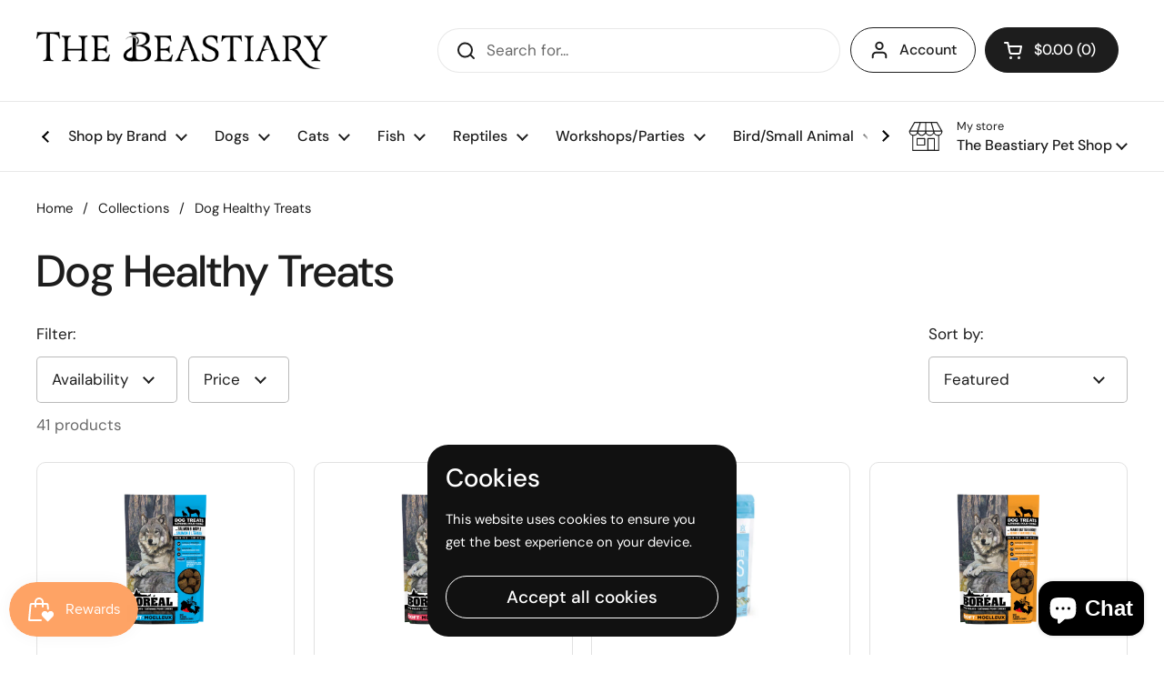

--- FILE ---
content_type: text/html; charset=utf-8
request_url: https://thebeastiary.ca/collections/dog-healthy-treats
body_size: 41677
content:
<!doctype html><html class="no-js" lang="en" dir="ltr">
<head>
<style>
.site-nav.style--classic .submenu.mega-menu .submenu-holder .mega-link>.menu-link {
    font-weight: 700;
    text-decoration: underline;
}
</style>
	<meta charset="utf-8">
  <meta http-equiv="X-UA-Compatible" content="IE=edge,chrome=1">
  <meta name="viewport" content="width=device-width, initial-scale=1.0, height=device-height, minimum-scale=1.0"><link rel="shortcut icon" href="//thebeastiary.ca/cdn/shop/files/the-beastiary-submark-logo-black-rgb-900px-w-72ppi.png?crop=center&height=32&v=1671267968&width=32" type="image/png" /><title>Dog Healthy Treats &ndash; The Beastiary
</title>

<meta property="og:site_name" content="The Beastiary">
<meta property="og:url" content="https://thebeastiary.ca/collections/dog-healthy-treats">
<meta property="og:title" content="Dog Healthy Treats">
<meta property="og:type" content="website">
<meta property="og:description" content="The Beastiary"><meta property="og:image" content="http://thebeastiary.ca/cdn/shop/files/the-beastiary-primary-logo-full-black-rgb-900px-w-72ppi.png?height=628&pad_color=fff&v=1690344339&width=1200">
  <meta property="og:image:secure_url" content="https://thebeastiary.ca/cdn/shop/files/the-beastiary-primary-logo-full-black-rgb-900px-w-72ppi.png?height=628&pad_color=fff&v=1690344339&width=1200">
  <meta property="og:image:width" content="1200">
  <meta property="og:image:height" content="628"><meta name="twitter:card" content="summary_large_image">
<meta name="twitter:title" content="Dog Healthy Treats">
<meta name="twitter:description" content="The Beastiary"><script type="application/ld+json">
  [
    {
      "@context": "https://schema.org",
      "@type": "WebSite",
      "name": "The Beastiary",
      "url": "https:\/\/thebeastiary.ca"
    },
    {
      "@context": "https://schema.org",
      "@type": "Organization",
      "name": "The Beastiary",
      "url": "https:\/\/thebeastiary.ca"
    }
  ]
</script>

<script type="application/ld+json">
{
  "@context": "http://schema.org",
  "@type": "BreadcrumbList",
  "itemListElement": [
    {
      "@type": "ListItem",
      "position": 1,
      "name": "Home",
      "item": "https://thebeastiary.ca"
    },{
        "@type": "ListItem",
        "position": 2,
        "name": "Dog Healthy Treats",
        "item": "https://thebeastiary.ca/collections/dog-healthy-treats"
      }]
}
</script><link rel="canonical" href="https://thebeastiary.ca/collections/dog-healthy-treats">

  <link rel="preconnect" href="https://cdn.shopify.com"><link rel="preconnect" href="https://fonts.shopifycdn.com" crossorigin><link href="//thebeastiary.ca/cdn/shop/t/46/assets/theme.css?v=75491492793458795721719977650" as="style" rel="preload"><link href="//thebeastiary.ca/cdn/shop/t/46/assets/section-header.css?v=33747127640644306551675963098" as="style" rel="preload"><link href="//thebeastiary.ca/cdn/shop/t/46/assets/component-product-item.css?v=89621703885748229461675963096" as="style" rel="preload"><link rel="preload" as="image" href="//thebeastiary.ca/cdn/shop/products/400721C8-3B64-4784-847C-833B18C9BB9B.png?v=1671739728&width=480" imagesrcset="//thebeastiary.ca/cdn/shop/products/400721C8-3B64-4784-847C-833B18C9BB9B.png?crop=center&height=180&v=1671739728&width=240 240w,//thebeastiary.ca/cdn/shop/products/400721C8-3B64-4784-847C-833B18C9BB9B.png?crop=center&height=270&v=1671739728&width=360 360w,//thebeastiary.ca/cdn/shop/products/400721C8-3B64-4784-847C-833B18C9BB9B.png?crop=center&height=315&v=1671739728&width=420 420w,//thebeastiary.ca/cdn/shop/products/400721C8-3B64-4784-847C-833B18C9BB9B.png?crop=center&height=360&v=1671739728&width=480 480w,//thebeastiary.ca/cdn/shop/products/400721C8-3B64-4784-847C-833B18C9BB9B.png?crop=center&height=480&v=1671739728&width=640 640w,//thebeastiary.ca/cdn/shop/products/400721C8-3B64-4784-847C-833B18C9BB9B.png?crop=center&height=630&v=1671739728&width=840 840w,//thebeastiary.ca/cdn/shop/products/400721C8-3B64-4784-847C-833B18C9BB9B.png?crop=center&height=810&v=1671739728&width=1080 1080w" imagesizes="(max-width: 359px) calc(100vw - 30px), (max-width: 767px) calc((100vw - 50px) / 2)"><link rel="preload" as="image" href="//thebeastiary.ca/cdn/shop/products/F2E63B8D-6FB2-4CDC-8E15-913FC55044BC.png?v=1671739650&width=480" imagesrcset="//thebeastiary.ca/cdn/shop/products/F2E63B8D-6FB2-4CDC-8E15-913FC55044BC.png?crop=center&height=180&v=1671739650&width=240 240w,//thebeastiary.ca/cdn/shop/products/F2E63B8D-6FB2-4CDC-8E15-913FC55044BC.png?crop=center&height=270&v=1671739650&width=360 360w,//thebeastiary.ca/cdn/shop/products/F2E63B8D-6FB2-4CDC-8E15-913FC55044BC.png?crop=center&height=315&v=1671739650&width=420 420w,//thebeastiary.ca/cdn/shop/products/F2E63B8D-6FB2-4CDC-8E15-913FC55044BC.png?crop=center&height=360&v=1671739650&width=480 480w,//thebeastiary.ca/cdn/shop/products/F2E63B8D-6FB2-4CDC-8E15-913FC55044BC.png?crop=center&height=480&v=1671739650&width=640 640w,//thebeastiary.ca/cdn/shop/products/F2E63B8D-6FB2-4CDC-8E15-913FC55044BC.png?crop=center&height=630&v=1671739650&width=840 840w,//thebeastiary.ca/cdn/shop/products/F2E63B8D-6FB2-4CDC-8E15-913FC55044BC.png?crop=center&height=810&v=1671739650&width=1080 1080w" imagesizes="(max-width: 359px) calc(100vw - 30px), (max-width: 767px) calc((100vw - 50px) / 2)"><link rel="preload" href="//thebeastiary.ca/cdn/fonts/dm_sans/dmsans_n5.8a0f1984c77eb7186ceb87c4da2173ff65eb012e.woff2" as="font" type="font/woff2" crossorigin><link rel="preload" href="//thebeastiary.ca/cdn/fonts/dm_sans/dmsans_n4.ec80bd4dd7e1a334c969c265873491ae56018d72.woff2" as="font" type="font/woff2" crossorigin><style type="text/css">
@font-face {
  font-family: "DM Sans";
  font-weight: 500;
  font-style: normal;
  font-display: swap;
  src: url("//thebeastiary.ca/cdn/fonts/dm_sans/dmsans_n5.8a0f1984c77eb7186ceb87c4da2173ff65eb012e.woff2") format("woff2"),
       url("//thebeastiary.ca/cdn/fonts/dm_sans/dmsans_n5.9ad2e755a89e15b3d6c53259daad5fc9609888e6.woff") format("woff");
}
@font-face {
  font-family: "DM Sans";
  font-weight: 400;
  font-style: normal;
  font-display: swap;
  src: url("//thebeastiary.ca/cdn/fonts/dm_sans/dmsans_n4.ec80bd4dd7e1a334c969c265873491ae56018d72.woff2") format("woff2"),
       url("//thebeastiary.ca/cdn/fonts/dm_sans/dmsans_n4.87bdd914d8a61247b911147ae68e754d695c58a6.woff") format("woff");
}
@font-face {
  font-family: "DM Sans";
  font-weight: 500;
  font-style: normal;
  font-display: swap;
  src: url("//thebeastiary.ca/cdn/fonts/dm_sans/dmsans_n5.8a0f1984c77eb7186ceb87c4da2173ff65eb012e.woff2") format("woff2"),
       url("//thebeastiary.ca/cdn/fonts/dm_sans/dmsans_n5.9ad2e755a89e15b3d6c53259daad5fc9609888e6.woff") format("woff");
}
@font-face {
  font-family: "DM Sans";
  font-weight: 400;
  font-style: italic;
  font-display: swap;
  src: url("//thebeastiary.ca/cdn/fonts/dm_sans/dmsans_i4.b8fe05e69ee95d5a53155c346957d8cbf5081c1a.woff2") format("woff2"),
       url("//thebeastiary.ca/cdn/fonts/dm_sans/dmsans_i4.403fe28ee2ea63e142575c0aa47684d65f8c23a0.woff") format("woff");
}




</style>
<style type="text/css">

  :root {

    /* Direction */
    --direction: ltr;

    /* Font variables */

    --font-stack-headings: "DM Sans", sans-serif;
    --font-weight-headings: 500;
    --font-style-headings: normal;

    --font-stack-body: "DM Sans", sans-serif;
    --font-weight-body: 400;--font-weight-body-bold: 500;--font-style-body: normal;--font-weight-buttons: var(--font-weight-body-bold);--font-weight-menu: var(--font-weight-body-bold);--base-headings-size: 70;
    --base-headings-line: 1.2;
    --base-body-size: 17;
    --base-body-line: 1.5;

    --base-menu-size: 16;

    /* Color variables */

    --color-background-header: #ffffff;
    --color-secondary-background-header: rgba(29, 29, 29, 0.08);
    --color-opacity-background-header: rgba(255, 255, 255, 0);
    --color-text-header: #1d1d1d;
    --color-foreground-header: #fff;
    --color-accent-header: #000000;
    --color-foreground-accent-header: #fff;
    --color-borders-header: rgba(29, 29, 29, 0.1);

    --color-background-main: #ffffff;
    --color-secondary-background-main: rgba(29, 29, 29, 0.08);
    --color-third-background-main: rgba(29, 29, 29, 0.04);
    --color-fourth-background-main: rgba(29, 29, 29, 0.02);
    --color-opacity-background-main: rgba(255, 255, 255, 0);
    --color-text-main: #1d1d1d;
    --color-foreground-main: #fff;
    --color-secondary-text-main: rgba(29, 29, 29, 0.6);
    --color-accent-main: #000000;
    --color-foreground-accent-main: #fff;
    --color-borders-main: rgba(29, 29, 29, 0.15);

    --color-background-cards: #ffffff;
    --color-text-cards: #1d1d1d;
    --color-foreground-cards: #fff;
    --color-secondary-text-cards: rgba(29, 29, 29, 0.6);
    --color-accent-cards: #000000;
    --color-foreground-accent-cards: #fff;
    --color-borders-cards: #e1e1e1;

    --color-background-footer: #ffffff;
    --color-text-footer: #000000;
    --color-accent-footer: #298556;
    --color-borders-footer: rgba(0, 0, 0, 0.15);

    --color-borders-forms-primary: rgba(29, 29, 29, 0.3);
    --color-borders-forms-secondary: rgba(29, 29, 29, 0.6);

    /* Borders */

    --border-width-cards: 1px;
    --border-radius-cards: 10px;
    --border-width-buttons: 1px;
    --border-radius-buttons: 30px;
    --border-width-forms: 1px;
    --border-radius-forms: 5px;

    /* Layout */

    --grid-gap-original-base: 26px;
    --container-vertical-space-base: 100px;
    --image-fit-padding: 10%;

  }

  .facets__summary, #main select, .sidebar select {
    background-image: url('data:image/svg+xml;utf8,<svg width="13" height="8" fill="none" xmlns="http://www.w3.org/2000/svg"><path d="M1.414.086 7.9 6.57 6.485 7.985 0 1.5 1.414.086Z" fill="%231d1d1d"/><path d="M12.985 1.515 6.5 8 5.085 6.586 11.571.101l1.414 1.414Z" fill="%231d1d1d"/></svg>');
  }

  .card .star-rating__stars {
    background-image: url('data:image/svg+xml;utf8,<svg width="20" height="13" viewBox="0 0 14 13" fill="none" xmlns="http://www.w3.org/2000/svg"><path d="m7 0 1.572 4.837h5.085l-4.114 2.99 1.572 4.836L7 9.673l-4.114 2.99 1.571-4.837-4.114-2.99h5.085L7 0Z" stroke="%231d1d1d" stroke-width="1"/></svg>');
  }
  .card .star-rating__stars-active {
    background-image: url('data:image/svg+xml;utf8,<svg width="20" height="13" viewBox="0 0 14 13" fill="none" xmlns="http://www.w3.org/2000/svg"><path d="m7 0 1.572 4.837h5.085l-4.114 2.99 1.572 4.836L7 9.673l-4.114 2.99 1.571-4.837-4.114-2.99h5.085L7 0Z" fill="%231d1d1d" stroke-width="0"/></svg>');
  }

  .star-rating__stars {
    background-image: url('data:image/svg+xml;utf8,<svg width="20" height="13" viewBox="0 0 14 13" fill="none" xmlns="http://www.w3.org/2000/svg"><path d="m7 0 1.572 4.837h5.085l-4.114 2.99 1.572 4.836L7 9.673l-4.114 2.99 1.571-4.837-4.114-2.99h5.085L7 0Z" stroke="%231d1d1d" stroke-width="1"/></svg>');
  }
  .star-rating__stars-active {
    background-image: url('data:image/svg+xml;utf8,<svg width="20" height="13" viewBox="0 0 14 13" fill="none" xmlns="http://www.w3.org/2000/svg"><path d="m7 0 1.572 4.837h5.085l-4.114 2.99 1.572 4.836L7 9.673l-4.114 2.99 1.571-4.837-4.114-2.99h5.085L7 0Z" fill="%231d1d1d" stroke-width="0"/></svg>');
  }

</style>

<style id="root-height">
  :root {
    --window-height: 100vh;
  }
</style><link href="//thebeastiary.ca/cdn/shop/t/46/assets/theme.css?v=75491492793458795721719977650" rel="stylesheet" type="text/css" media="all" />

	<script>window.performance && window.performance.mark && window.performance.mark('shopify.content_for_header.start');</script><meta name="facebook-domain-verification" content="hp2t50a6ie60icrurtsm7b1pjr285n">
<meta name="google-site-verification" content="xddJvlI2a1aXwvh23PcqK6gIlae6zi1Gr7RMA3BFyPc">
<meta id="shopify-digital-wallet" name="shopify-digital-wallet" content="/66372927747/digital_wallets/dialog">
<meta name="shopify-checkout-api-token" content="4796dd1199ec058709bfcbe2e6bdfc3f">
<meta id="in-context-paypal-metadata" data-shop-id="66372927747" data-venmo-supported="false" data-environment="production" data-locale="en_US" data-paypal-v4="true" data-currency="CAD">
<link rel="alternate" type="application/atom+xml" title="Feed" href="/collections/dog-healthy-treats.atom" />
<link rel="next" href="/collections/dog-healthy-treats?page=2">
<link rel="alternate" type="application/json+oembed" href="https://thebeastiary.ca/collections/dog-healthy-treats.oembed">
<script async="async" src="/checkouts/internal/preloads.js?locale=en-CA"></script>
<link rel="preconnect" href="https://shop.app" crossorigin="anonymous">
<script async="async" src="https://shop.app/checkouts/internal/preloads.js?locale=en-CA&shop_id=66372927747" crossorigin="anonymous"></script>
<script id="apple-pay-shop-capabilities" type="application/json">{"shopId":66372927747,"countryCode":"CA","currencyCode":"CAD","merchantCapabilities":["supports3DS"],"merchantId":"gid:\/\/shopify\/Shop\/66372927747","merchantName":"The Beastiary","requiredBillingContactFields":["postalAddress","email","phone"],"requiredShippingContactFields":["postalAddress","email","phone"],"shippingType":"shipping","supportedNetworks":["visa","masterCard","amex","discover","interac","jcb"],"total":{"type":"pending","label":"The Beastiary","amount":"1.00"},"shopifyPaymentsEnabled":true,"supportsSubscriptions":true}</script>
<script id="shopify-features" type="application/json">{"accessToken":"4796dd1199ec058709bfcbe2e6bdfc3f","betas":["rich-media-storefront-analytics"],"domain":"thebeastiary.ca","predictiveSearch":true,"shopId":66372927747,"locale":"en"}</script>
<script>var Shopify = Shopify || {};
Shopify.shop = "the-beastiary.myshopify.com";
Shopify.locale = "en";
Shopify.currency = {"active":"CAD","rate":"1.0"};
Shopify.country = "CA";
Shopify.theme = {"name":"Local","id":136597209347,"schema_name":"Local","schema_version":"1.3.0","theme_store_id":1651,"role":"main"};
Shopify.theme.handle = "null";
Shopify.theme.style = {"id":null,"handle":null};
Shopify.cdnHost = "thebeastiary.ca/cdn";
Shopify.routes = Shopify.routes || {};
Shopify.routes.root = "/";</script>
<script type="module">!function(o){(o.Shopify=o.Shopify||{}).modules=!0}(window);</script>
<script>!function(o){function n(){var o=[];function n(){o.push(Array.prototype.slice.apply(arguments))}return n.q=o,n}var t=o.Shopify=o.Shopify||{};t.loadFeatures=n(),t.autoloadFeatures=n()}(window);</script>
<script>
  window.ShopifyPay = window.ShopifyPay || {};
  window.ShopifyPay.apiHost = "shop.app\/pay";
  window.ShopifyPay.redirectState = null;
</script>
<script id="shop-js-analytics" type="application/json">{"pageType":"collection"}</script>
<script defer="defer" async type="module" src="//thebeastiary.ca/cdn/shopifycloud/shop-js/modules/v2/client.init-shop-cart-sync_IZsNAliE.en.esm.js"></script>
<script defer="defer" async type="module" src="//thebeastiary.ca/cdn/shopifycloud/shop-js/modules/v2/chunk.common_0OUaOowp.esm.js"></script>
<script type="module">
  await import("//thebeastiary.ca/cdn/shopifycloud/shop-js/modules/v2/client.init-shop-cart-sync_IZsNAliE.en.esm.js");
await import("//thebeastiary.ca/cdn/shopifycloud/shop-js/modules/v2/chunk.common_0OUaOowp.esm.js");

  window.Shopify.SignInWithShop?.initShopCartSync?.({"fedCMEnabled":true,"windoidEnabled":true});

</script>
<script>
  window.Shopify = window.Shopify || {};
  if (!window.Shopify.featureAssets) window.Shopify.featureAssets = {};
  window.Shopify.featureAssets['shop-js'] = {"shop-cart-sync":["modules/v2/client.shop-cart-sync_DLOhI_0X.en.esm.js","modules/v2/chunk.common_0OUaOowp.esm.js"],"init-fed-cm":["modules/v2/client.init-fed-cm_C6YtU0w6.en.esm.js","modules/v2/chunk.common_0OUaOowp.esm.js"],"shop-button":["modules/v2/client.shop-button_BCMx7GTG.en.esm.js","modules/v2/chunk.common_0OUaOowp.esm.js"],"shop-cash-offers":["modules/v2/client.shop-cash-offers_BT26qb5j.en.esm.js","modules/v2/chunk.common_0OUaOowp.esm.js","modules/v2/chunk.modal_CGo_dVj3.esm.js"],"init-windoid":["modules/v2/client.init-windoid_B9PkRMql.en.esm.js","modules/v2/chunk.common_0OUaOowp.esm.js"],"init-shop-email-lookup-coordinator":["modules/v2/client.init-shop-email-lookup-coordinator_DZkqjsbU.en.esm.js","modules/v2/chunk.common_0OUaOowp.esm.js"],"shop-toast-manager":["modules/v2/client.shop-toast-manager_Di2EnuM7.en.esm.js","modules/v2/chunk.common_0OUaOowp.esm.js"],"shop-login-button":["modules/v2/client.shop-login-button_BtqW_SIO.en.esm.js","modules/v2/chunk.common_0OUaOowp.esm.js","modules/v2/chunk.modal_CGo_dVj3.esm.js"],"avatar":["modules/v2/client.avatar_BTnouDA3.en.esm.js"],"pay-button":["modules/v2/client.pay-button_CWa-C9R1.en.esm.js","modules/v2/chunk.common_0OUaOowp.esm.js"],"init-shop-cart-sync":["modules/v2/client.init-shop-cart-sync_IZsNAliE.en.esm.js","modules/v2/chunk.common_0OUaOowp.esm.js"],"init-customer-accounts":["modules/v2/client.init-customer-accounts_DenGwJTU.en.esm.js","modules/v2/client.shop-login-button_BtqW_SIO.en.esm.js","modules/v2/chunk.common_0OUaOowp.esm.js","modules/v2/chunk.modal_CGo_dVj3.esm.js"],"init-shop-for-new-customer-accounts":["modules/v2/client.init-shop-for-new-customer-accounts_JdHXxpS9.en.esm.js","modules/v2/client.shop-login-button_BtqW_SIO.en.esm.js","modules/v2/chunk.common_0OUaOowp.esm.js","modules/v2/chunk.modal_CGo_dVj3.esm.js"],"init-customer-accounts-sign-up":["modules/v2/client.init-customer-accounts-sign-up_D6__K_p8.en.esm.js","modules/v2/client.shop-login-button_BtqW_SIO.en.esm.js","modules/v2/chunk.common_0OUaOowp.esm.js","modules/v2/chunk.modal_CGo_dVj3.esm.js"],"checkout-modal":["modules/v2/client.checkout-modal_C_ZQDY6s.en.esm.js","modules/v2/chunk.common_0OUaOowp.esm.js","modules/v2/chunk.modal_CGo_dVj3.esm.js"],"shop-follow-button":["modules/v2/client.shop-follow-button_XetIsj8l.en.esm.js","modules/v2/chunk.common_0OUaOowp.esm.js","modules/v2/chunk.modal_CGo_dVj3.esm.js"],"lead-capture":["modules/v2/client.lead-capture_DvA72MRN.en.esm.js","modules/v2/chunk.common_0OUaOowp.esm.js","modules/v2/chunk.modal_CGo_dVj3.esm.js"],"shop-login":["modules/v2/client.shop-login_ClXNxyh6.en.esm.js","modules/v2/chunk.common_0OUaOowp.esm.js","modules/v2/chunk.modal_CGo_dVj3.esm.js"],"payment-terms":["modules/v2/client.payment-terms_CNlwjfZz.en.esm.js","modules/v2/chunk.common_0OUaOowp.esm.js","modules/v2/chunk.modal_CGo_dVj3.esm.js"]};
</script>
<script>(function() {
  var isLoaded = false;
  function asyncLoad() {
    if (isLoaded) return;
    isLoaded = true;
    var urls = ["https:\/\/js.smile.io\/v1\/smile-shopify.js?shop=the-beastiary.myshopify.com","https:\/\/cdn.nfcube.com\/instafeed-225f275296c8c2fd4ace26b6f48f9b48.js?shop=the-beastiary.myshopify.com","https:\/\/live.islandapps.co\/scripts\/island.js?shop=the-beastiary.myshopify.com"];
    for (var i = 0; i < urls.length; i++) {
      var s = document.createElement('script');
      s.type = 'text/javascript';
      s.async = true;
      s.src = urls[i];
      var x = document.getElementsByTagName('script')[0];
      x.parentNode.insertBefore(s, x);
    }
  };
  if(window.attachEvent) {
    window.attachEvent('onload', asyncLoad);
  } else {
    window.addEventListener('load', asyncLoad, false);
  }
})();</script>
<script id="__st">var __st={"a":66372927747,"offset":-18000,"reqid":"a411150e-1b27-4075-8b99-31db40a3ec03-1768504961","pageurl":"thebeastiary.ca\/collections\/dog-healthy-treats","u":"4b770dceb52f","p":"collection","rtyp":"collection","rid":425363079427};</script>
<script>window.ShopifyPaypalV4VisibilityTracking = true;</script>
<script id="captcha-bootstrap">!function(){'use strict';const t='contact',e='account',n='new_comment',o=[[t,t],['blogs',n],['comments',n],[t,'customer']],c=[[e,'customer_login'],[e,'guest_login'],[e,'recover_customer_password'],[e,'create_customer']],r=t=>t.map((([t,e])=>`form[action*='/${t}']:not([data-nocaptcha='true']) input[name='form_type'][value='${e}']`)).join(','),a=t=>()=>t?[...document.querySelectorAll(t)].map((t=>t.form)):[];function s(){const t=[...o],e=r(t);return a(e)}const i='password',u='form_key',d=['recaptcha-v3-token','g-recaptcha-response','h-captcha-response',i],f=()=>{try{return window.sessionStorage}catch{return}},m='__shopify_v',_=t=>t.elements[u];function p(t,e,n=!1){try{const o=window.sessionStorage,c=JSON.parse(o.getItem(e)),{data:r}=function(t){const{data:e,action:n}=t;return t[m]||n?{data:e,action:n}:{data:t,action:n}}(c);for(const[e,n]of Object.entries(r))t.elements[e]&&(t.elements[e].value=n);n&&o.removeItem(e)}catch(o){console.error('form repopulation failed',{error:o})}}const l='form_type',E='cptcha';function T(t){t.dataset[E]=!0}const w=window,h=w.document,L='Shopify',v='ce_forms',y='captcha';let A=!1;((t,e)=>{const n=(g='f06e6c50-85a8-45c8-87d0-21a2b65856fe',I='https://cdn.shopify.com/shopifycloud/storefront-forms-hcaptcha/ce_storefront_forms_captcha_hcaptcha.v1.5.2.iife.js',D={infoText:'Protected by hCaptcha',privacyText:'Privacy',termsText:'Terms'},(t,e,n)=>{const o=w[L][v],c=o.bindForm;if(c)return c(t,g,e,D).then(n);var r;o.q.push([[t,g,e,D],n]),r=I,A||(h.body.append(Object.assign(h.createElement('script'),{id:'captcha-provider',async:!0,src:r})),A=!0)});var g,I,D;w[L]=w[L]||{},w[L][v]=w[L][v]||{},w[L][v].q=[],w[L][y]=w[L][y]||{},w[L][y].protect=function(t,e){n(t,void 0,e),T(t)},Object.freeze(w[L][y]),function(t,e,n,w,h,L){const[v,y,A,g]=function(t,e,n){const i=e?o:[],u=t?c:[],d=[...i,...u],f=r(d),m=r(i),_=r(d.filter((([t,e])=>n.includes(e))));return[a(f),a(m),a(_),s()]}(w,h,L),I=t=>{const e=t.target;return e instanceof HTMLFormElement?e:e&&e.form},D=t=>v().includes(t);t.addEventListener('submit',(t=>{const e=I(t);if(!e)return;const n=D(e)&&!e.dataset.hcaptchaBound&&!e.dataset.recaptchaBound,o=_(e),c=g().includes(e)&&(!o||!o.value);(n||c)&&t.preventDefault(),c&&!n&&(function(t){try{if(!f())return;!function(t){const e=f();if(!e)return;const n=_(t);if(!n)return;const o=n.value;o&&e.removeItem(o)}(t);const e=Array.from(Array(32),(()=>Math.random().toString(36)[2])).join('');!function(t,e){_(t)||t.append(Object.assign(document.createElement('input'),{type:'hidden',name:u})),t.elements[u].value=e}(t,e),function(t,e){const n=f();if(!n)return;const o=[...t.querySelectorAll(`input[type='${i}']`)].map((({name:t})=>t)),c=[...d,...o],r={};for(const[a,s]of new FormData(t).entries())c.includes(a)||(r[a]=s);n.setItem(e,JSON.stringify({[m]:1,action:t.action,data:r}))}(t,e)}catch(e){console.error('failed to persist form',e)}}(e),e.submit())}));const S=(t,e)=>{t&&!t.dataset[E]&&(n(t,e.some((e=>e===t))),T(t))};for(const o of['focusin','change'])t.addEventListener(o,(t=>{const e=I(t);D(e)&&S(e,y())}));const B=e.get('form_key'),M=e.get(l),P=B&&M;t.addEventListener('DOMContentLoaded',(()=>{const t=y();if(P)for(const e of t)e.elements[l].value===M&&p(e,B);[...new Set([...A(),...v().filter((t=>'true'===t.dataset.shopifyCaptcha))])].forEach((e=>S(e,t)))}))}(h,new URLSearchParams(w.location.search),n,t,e,['guest_login'])})(!0,!0)}();</script>
<script integrity="sha256-4kQ18oKyAcykRKYeNunJcIwy7WH5gtpwJnB7kiuLZ1E=" data-source-attribution="shopify.loadfeatures" defer="defer" src="//thebeastiary.ca/cdn/shopifycloud/storefront/assets/storefront/load_feature-a0a9edcb.js" crossorigin="anonymous"></script>
<script crossorigin="anonymous" defer="defer" src="//thebeastiary.ca/cdn/shopifycloud/storefront/assets/shopify_pay/storefront-65b4c6d7.js?v=20250812"></script>
<script data-source-attribution="shopify.dynamic_checkout.dynamic.init">var Shopify=Shopify||{};Shopify.PaymentButton=Shopify.PaymentButton||{isStorefrontPortableWallets:!0,init:function(){window.Shopify.PaymentButton.init=function(){};var t=document.createElement("script");t.src="https://thebeastiary.ca/cdn/shopifycloud/portable-wallets/latest/portable-wallets.en.js",t.type="module",document.head.appendChild(t)}};
</script>
<script data-source-attribution="shopify.dynamic_checkout.buyer_consent">
  function portableWalletsHideBuyerConsent(e){var t=document.getElementById("shopify-buyer-consent"),n=document.getElementById("shopify-subscription-policy-button");t&&n&&(t.classList.add("hidden"),t.setAttribute("aria-hidden","true"),n.removeEventListener("click",e))}function portableWalletsShowBuyerConsent(e){var t=document.getElementById("shopify-buyer-consent"),n=document.getElementById("shopify-subscription-policy-button");t&&n&&(t.classList.remove("hidden"),t.removeAttribute("aria-hidden"),n.addEventListener("click",e))}window.Shopify?.PaymentButton&&(window.Shopify.PaymentButton.hideBuyerConsent=portableWalletsHideBuyerConsent,window.Shopify.PaymentButton.showBuyerConsent=portableWalletsShowBuyerConsent);
</script>
<script data-source-attribution="shopify.dynamic_checkout.cart.bootstrap">document.addEventListener("DOMContentLoaded",(function(){function t(){return document.querySelector("shopify-accelerated-checkout-cart, shopify-accelerated-checkout")}if(t())Shopify.PaymentButton.init();else{new MutationObserver((function(e,n){t()&&(Shopify.PaymentButton.init(),n.disconnect())})).observe(document.body,{childList:!0,subtree:!0})}}));
</script>
<link id="shopify-accelerated-checkout-styles" rel="stylesheet" media="screen" href="https://thebeastiary.ca/cdn/shopifycloud/portable-wallets/latest/accelerated-checkout-backwards-compat.css" crossorigin="anonymous">
<style id="shopify-accelerated-checkout-cart">
        #shopify-buyer-consent {
  margin-top: 1em;
  display: inline-block;
  width: 100%;
}

#shopify-buyer-consent.hidden {
  display: none;
}

#shopify-subscription-policy-button {
  background: none;
  border: none;
  padding: 0;
  text-decoration: underline;
  font-size: inherit;
  cursor: pointer;
}

#shopify-subscription-policy-button::before {
  box-shadow: none;
}

      </style>

<script>window.performance && window.performance.mark && window.performance.mark('shopify.content_for_header.end');</script>

  <script>
    const rbi = [];
    const ribSetSize = (img) => {
      if ( img.offsetWidth / img.dataset.ratio < img.offsetHeight ) {
        img.setAttribute('sizes', `${Math.ceil(img.offsetHeight * img.dataset.ratio)}px`);
      } else {
        img.setAttribute('sizes', `${Math.ceil(img.offsetWidth)}px`);
      }
    }
    const debounce = (fn, wait) => {
      let t;
      return (...args) => {
        clearTimeout(t);
        t = setTimeout(() => fn.apply(this, args), wait);
      };
    }
    window.KEYCODES = {
      TAB: 9,
      ESC: 27,
      DOWN: 40,
      RIGHT: 39,
      UP: 38,
      LEFT: 37,
      RETURN: 13
    };
    window.addEventListener('resize', debounce(()=>{
      for ( let img of rbi ) {
        ribSetSize(img);
      }
    }, 250));
  </script><noscript>
    <link rel="stylesheet" href="//thebeastiary.ca/cdn/shop/t/46/assets/theme-noscript.css?v=143499523122431679711675963096">
  </noscript>

<!-- BEGIN app block: shopify://apps/fether-frequently-bought/blocks/widget-embed/f96a0d1a-35b8-40ef-ad54-1cb7fb011e11 --><!-- BEGIN app snippet: override --><!-- END app snippet -->
<!-- BEGIN app snippet: script -->



<script>
  window._fetherStore = {
      ...(window._fetherStore || {}),
      bundleVersion: "1732059771",
      addOnVersion: "",
      offerVersion: "",
      countdownTimerVersion: "",
      stockCountdownVersion: "",
      product: {
        id: '',
        title: ``,
        handle: ``, 
        price: ``, 
        priceFormatted: ``,
        variants: []
      }, 
      cart: {
        products: []
      },
      currency: {
        code: 'CAD',
        symbol: '$',
        name: 'Canadian Dollar'
      },
      moneyFormat: "${{amount}}",
      moneyWithCurrencyFormat: "${{amount}} CAD",
      currencyCodeEnabled: "",
      isProductPage:  "" ,
      isCartPage:  "" ,
      isSearchPage:  "" ,
      isHomePage:  "" ,
      cartType: '',
      collections: []
  };
  
  function loadFT(){
    let productTempFT = null;
    

    
  }
  loadFT()
</script>
<!-- END app snippet -->
<script>
    _fetherStoreAppEmbed = true;
</script>

<!-- END app block --><script src="https://cdn.shopify.com/extensions/019b4a64-56b0-7594-9079-0cae27ba2e2a/fether-frequently-bought-148/assets/fether.js" type="text/javascript" defer="defer"></script>
<link href="https://cdn.shopify.com/extensions/019b4a64-56b0-7594-9079-0cae27ba2e2a/fether-frequently-bought-148/assets/fether.css" rel="stylesheet" type="text/css" media="all">
<script src="https://cdn.shopify.com/extensions/019bbde2-aa41-7224-807c-8a1fb9a30b00/smile-io-265/assets/smile-loader.js" type="text/javascript" defer="defer"></script>
<script src="https://cdn.shopify.com/extensions/7bc9bb47-adfa-4267-963e-cadee5096caf/inbox-1252/assets/inbox-chat-loader.js" type="text/javascript" defer="defer"></script>
<link href="https://monorail-edge.shopifysvc.com" rel="dns-prefetch">
<script>(function(){if ("sendBeacon" in navigator && "performance" in window) {try {var session_token_from_headers = performance.getEntriesByType('navigation')[0].serverTiming.find(x => x.name == '_s').description;} catch {var session_token_from_headers = undefined;}var session_cookie_matches = document.cookie.match(/_shopify_s=([^;]*)/);var session_token_from_cookie = session_cookie_matches && session_cookie_matches.length === 2 ? session_cookie_matches[1] : "";var session_token = session_token_from_headers || session_token_from_cookie || "";function handle_abandonment_event(e) {var entries = performance.getEntries().filter(function(entry) {return /monorail-edge.shopifysvc.com/.test(entry.name);});if (!window.abandonment_tracked && entries.length === 0) {window.abandonment_tracked = true;var currentMs = Date.now();var navigation_start = performance.timing.navigationStart;var payload = {shop_id: 66372927747,url: window.location.href,navigation_start,duration: currentMs - navigation_start,session_token,page_type: "collection"};window.navigator.sendBeacon("https://monorail-edge.shopifysvc.com/v1/produce", JSON.stringify({schema_id: "online_store_buyer_site_abandonment/1.1",payload: payload,metadata: {event_created_at_ms: currentMs,event_sent_at_ms: currentMs}}));}}window.addEventListener('pagehide', handle_abandonment_event);}}());</script>
<script id="web-pixels-manager-setup">(function e(e,d,r,n,o){if(void 0===o&&(o={}),!Boolean(null===(a=null===(i=window.Shopify)||void 0===i?void 0:i.analytics)||void 0===a?void 0:a.replayQueue)){var i,a;window.Shopify=window.Shopify||{};var t=window.Shopify;t.analytics=t.analytics||{};var s=t.analytics;s.replayQueue=[],s.publish=function(e,d,r){return s.replayQueue.push([e,d,r]),!0};try{self.performance.mark("wpm:start")}catch(e){}var l=function(){var e={modern:/Edge?\/(1{2}[4-9]|1[2-9]\d|[2-9]\d{2}|\d{4,})\.\d+(\.\d+|)|Firefox\/(1{2}[4-9]|1[2-9]\d|[2-9]\d{2}|\d{4,})\.\d+(\.\d+|)|Chrom(ium|e)\/(9{2}|\d{3,})\.\d+(\.\d+|)|(Maci|X1{2}).+ Version\/(15\.\d+|(1[6-9]|[2-9]\d|\d{3,})\.\d+)([,.]\d+|)( \(\w+\)|)( Mobile\/\w+|) Safari\/|Chrome.+OPR\/(9{2}|\d{3,})\.\d+\.\d+|(CPU[ +]OS|iPhone[ +]OS|CPU[ +]iPhone|CPU IPhone OS|CPU iPad OS)[ +]+(15[._]\d+|(1[6-9]|[2-9]\d|\d{3,})[._]\d+)([._]\d+|)|Android:?[ /-](13[3-9]|1[4-9]\d|[2-9]\d{2}|\d{4,})(\.\d+|)(\.\d+|)|Android.+Firefox\/(13[5-9]|1[4-9]\d|[2-9]\d{2}|\d{4,})\.\d+(\.\d+|)|Android.+Chrom(ium|e)\/(13[3-9]|1[4-9]\d|[2-9]\d{2}|\d{4,})\.\d+(\.\d+|)|SamsungBrowser\/([2-9]\d|\d{3,})\.\d+/,legacy:/Edge?\/(1[6-9]|[2-9]\d|\d{3,})\.\d+(\.\d+|)|Firefox\/(5[4-9]|[6-9]\d|\d{3,})\.\d+(\.\d+|)|Chrom(ium|e)\/(5[1-9]|[6-9]\d|\d{3,})\.\d+(\.\d+|)([\d.]+$|.*Safari\/(?![\d.]+ Edge\/[\d.]+$))|(Maci|X1{2}).+ Version\/(10\.\d+|(1[1-9]|[2-9]\d|\d{3,})\.\d+)([,.]\d+|)( \(\w+\)|)( Mobile\/\w+|) Safari\/|Chrome.+OPR\/(3[89]|[4-9]\d|\d{3,})\.\d+\.\d+|(CPU[ +]OS|iPhone[ +]OS|CPU[ +]iPhone|CPU IPhone OS|CPU iPad OS)[ +]+(10[._]\d+|(1[1-9]|[2-9]\d|\d{3,})[._]\d+)([._]\d+|)|Android:?[ /-](13[3-9]|1[4-9]\d|[2-9]\d{2}|\d{4,})(\.\d+|)(\.\d+|)|Mobile Safari.+OPR\/([89]\d|\d{3,})\.\d+\.\d+|Android.+Firefox\/(13[5-9]|1[4-9]\d|[2-9]\d{2}|\d{4,})\.\d+(\.\d+|)|Android.+Chrom(ium|e)\/(13[3-9]|1[4-9]\d|[2-9]\d{2}|\d{4,})\.\d+(\.\d+|)|Android.+(UC? ?Browser|UCWEB|U3)[ /]?(15\.([5-9]|\d{2,})|(1[6-9]|[2-9]\d|\d{3,})\.\d+)\.\d+|SamsungBrowser\/(5\.\d+|([6-9]|\d{2,})\.\d+)|Android.+MQ{2}Browser\/(14(\.(9|\d{2,})|)|(1[5-9]|[2-9]\d|\d{3,})(\.\d+|))(\.\d+|)|K[Aa][Ii]OS\/(3\.\d+|([4-9]|\d{2,})\.\d+)(\.\d+|)/},d=e.modern,r=e.legacy,n=navigator.userAgent;return n.match(d)?"modern":n.match(r)?"legacy":"unknown"}(),u="modern"===l?"modern":"legacy",c=(null!=n?n:{modern:"",legacy:""})[u],f=function(e){return[e.baseUrl,"/wpm","/b",e.hashVersion,"modern"===e.buildTarget?"m":"l",".js"].join("")}({baseUrl:d,hashVersion:r,buildTarget:u}),m=function(e){var d=e.version,r=e.bundleTarget,n=e.surface,o=e.pageUrl,i=e.monorailEndpoint;return{emit:function(e){var a=e.status,t=e.errorMsg,s=(new Date).getTime(),l=JSON.stringify({metadata:{event_sent_at_ms:s},events:[{schema_id:"web_pixels_manager_load/3.1",payload:{version:d,bundle_target:r,page_url:o,status:a,surface:n,error_msg:t},metadata:{event_created_at_ms:s}}]});if(!i)return console&&console.warn&&console.warn("[Web Pixels Manager] No Monorail endpoint provided, skipping logging."),!1;try{return self.navigator.sendBeacon.bind(self.navigator)(i,l)}catch(e){}var u=new XMLHttpRequest;try{return u.open("POST",i,!0),u.setRequestHeader("Content-Type","text/plain"),u.send(l),!0}catch(e){return console&&console.warn&&console.warn("[Web Pixels Manager] Got an unhandled error while logging to Monorail."),!1}}}}({version:r,bundleTarget:l,surface:e.surface,pageUrl:self.location.href,monorailEndpoint:e.monorailEndpoint});try{o.browserTarget=l,function(e){var d=e.src,r=e.async,n=void 0===r||r,o=e.onload,i=e.onerror,a=e.sri,t=e.scriptDataAttributes,s=void 0===t?{}:t,l=document.createElement("script"),u=document.querySelector("head"),c=document.querySelector("body");if(l.async=n,l.src=d,a&&(l.integrity=a,l.crossOrigin="anonymous"),s)for(var f in s)if(Object.prototype.hasOwnProperty.call(s,f))try{l.dataset[f]=s[f]}catch(e){}if(o&&l.addEventListener("load",o),i&&l.addEventListener("error",i),u)u.appendChild(l);else{if(!c)throw new Error("Did not find a head or body element to append the script");c.appendChild(l)}}({src:f,async:!0,onload:function(){if(!function(){var e,d;return Boolean(null===(d=null===(e=window.Shopify)||void 0===e?void 0:e.analytics)||void 0===d?void 0:d.initialized)}()){var d=window.webPixelsManager.init(e)||void 0;if(d){var r=window.Shopify.analytics;r.replayQueue.forEach((function(e){var r=e[0],n=e[1],o=e[2];d.publishCustomEvent(r,n,o)})),r.replayQueue=[],r.publish=d.publishCustomEvent,r.visitor=d.visitor,r.initialized=!0}}},onerror:function(){return m.emit({status:"failed",errorMsg:"".concat(f," has failed to load")})},sri:function(e){var d=/^sha384-[A-Za-z0-9+/=]+$/;return"string"==typeof e&&d.test(e)}(c)?c:"",scriptDataAttributes:o}),m.emit({status:"loading"})}catch(e){m.emit({status:"failed",errorMsg:(null==e?void 0:e.message)||"Unknown error"})}}})({shopId: 66372927747,storefrontBaseUrl: "https://thebeastiary.ca",extensionsBaseUrl: "https://extensions.shopifycdn.com/cdn/shopifycloud/web-pixels-manager",monorailEndpoint: "https://monorail-edge.shopifysvc.com/unstable/produce_batch",surface: "storefront-renderer",enabledBetaFlags: ["2dca8a86"],webPixelsConfigList: [{"id":"505610499","configuration":"{\"config\":\"{\\\"pixel_id\\\":\\\"G-LGL9NVTW4T\\\",\\\"target_country\\\":\\\"CA\\\",\\\"gtag_events\\\":[{\\\"type\\\":\\\"begin_checkout\\\",\\\"action_label\\\":[\\\"G-LGL9NVTW4T\\\",\\\"AW-10997422908\\\/e8ZeCLzqsZEaELy2_fso\\\"]},{\\\"type\\\":\\\"search\\\",\\\"action_label\\\":[\\\"G-LGL9NVTW4T\\\",\\\"AW-10997422908\\\/es2kCLbqsZEaELy2_fso\\\"]},{\\\"type\\\":\\\"view_item\\\",\\\"action_label\\\":[\\\"G-LGL9NVTW4T\\\",\\\"AW-10997422908\\\/6YOsCLPqsZEaELy2_fso\\\",\\\"MC-JYK6KJTS29\\\"]},{\\\"type\\\":\\\"purchase\\\",\\\"action_label\\\":[\\\"G-LGL9NVTW4T\\\",\\\"AW-10997422908\\\/_Nu3CK3qsZEaELy2_fso\\\",\\\"MC-JYK6KJTS29\\\"]},{\\\"type\\\":\\\"page_view\\\",\\\"action_label\\\":[\\\"G-LGL9NVTW4T\\\",\\\"AW-10997422908\\\/nDqTCLDqsZEaELy2_fso\\\",\\\"MC-JYK6KJTS29\\\"]},{\\\"type\\\":\\\"add_payment_info\\\",\\\"action_label\\\":[\\\"G-LGL9NVTW4T\\\",\\\"AW-10997422908\\\/sb87CL_qsZEaELy2_fso\\\"]},{\\\"type\\\":\\\"add_to_cart\\\",\\\"action_label\\\":[\\\"G-LGL9NVTW4T\\\",\\\"AW-10997422908\\\/0xyzCLnqsZEaELy2_fso\\\"]}],\\\"enable_monitoring_mode\\\":false}\"}","eventPayloadVersion":"v1","runtimeContext":"OPEN","scriptVersion":"b2a88bafab3e21179ed38636efcd8a93","type":"APP","apiClientId":1780363,"privacyPurposes":[],"dataSharingAdjustments":{"protectedCustomerApprovalScopes":["read_customer_address","read_customer_email","read_customer_name","read_customer_personal_data","read_customer_phone"]}},{"id":"254443779","configuration":"{\"myshopifyDomain\":\"the-beastiary.myshopify.com\"}","eventPayloadVersion":"v1","runtimeContext":"STRICT","scriptVersion":"23b97d18e2aa74363140dc29c9284e87","type":"APP","apiClientId":2775569,"privacyPurposes":["ANALYTICS","MARKETING","SALE_OF_DATA"],"dataSharingAdjustments":{"protectedCustomerApprovalScopes":["read_customer_address","read_customer_email","read_customer_name","read_customer_phone","read_customer_personal_data"]}},{"id":"126583043","configuration":"{\"pixel_id\":\"6411744592215313\",\"pixel_type\":\"facebook_pixel\",\"metaapp_system_user_token\":\"-\"}","eventPayloadVersion":"v1","runtimeContext":"OPEN","scriptVersion":"ca16bc87fe92b6042fbaa3acc2fbdaa6","type":"APP","apiClientId":2329312,"privacyPurposes":["ANALYTICS","MARKETING","SALE_OF_DATA"],"dataSharingAdjustments":{"protectedCustomerApprovalScopes":["read_customer_address","read_customer_email","read_customer_name","read_customer_personal_data","read_customer_phone"]}},{"id":"shopify-app-pixel","configuration":"{}","eventPayloadVersion":"v1","runtimeContext":"STRICT","scriptVersion":"0450","apiClientId":"shopify-pixel","type":"APP","privacyPurposes":["ANALYTICS","MARKETING"]},{"id":"shopify-custom-pixel","eventPayloadVersion":"v1","runtimeContext":"LAX","scriptVersion":"0450","apiClientId":"shopify-pixel","type":"CUSTOM","privacyPurposes":["ANALYTICS","MARKETING"]}],isMerchantRequest: false,initData: {"shop":{"name":"The Beastiary","paymentSettings":{"currencyCode":"CAD"},"myshopifyDomain":"the-beastiary.myshopify.com","countryCode":"CA","storefrontUrl":"https:\/\/thebeastiary.ca"},"customer":null,"cart":null,"checkout":null,"productVariants":[],"purchasingCompany":null},},"https://thebeastiary.ca/cdn","fcfee988w5aeb613cpc8e4bc33m6693e112",{"modern":"","legacy":""},{"shopId":"66372927747","storefrontBaseUrl":"https:\/\/thebeastiary.ca","extensionBaseUrl":"https:\/\/extensions.shopifycdn.com\/cdn\/shopifycloud\/web-pixels-manager","surface":"storefront-renderer","enabledBetaFlags":"[\"2dca8a86\"]","isMerchantRequest":"false","hashVersion":"fcfee988w5aeb613cpc8e4bc33m6693e112","publish":"custom","events":"[[\"page_viewed\",{}],[\"collection_viewed\",{\"collection\":{\"id\":\"425363079427\",\"title\":\"Dog Healthy Treats\",\"productVariants\":[{\"price\":{\"amount\":8.99,\"currencyCode\":\"CAD\"},\"product\":{\"title\":\"Boréal Salmon \u0026 Maple Dog Treats - 150g\",\"vendor\":\"Leis Pet Distributing Inc\",\"id\":\"7973257085187\",\"untranslatedTitle\":\"Boréal Salmon \u0026 Maple Dog Treats - 150g\",\"url\":\"\/products\/salmon-maple-dog-treats-150g\",\"type\":\"treats\"},\"id\":\"43619161637123\",\"image\":{\"src\":\"\/\/thebeastiary.ca\/cdn\/shop\/products\/400721C8-3B64-4784-847C-833B18C9BB9B.png?v=1671739728\"},\"sku\":\"79-00562\",\"title\":\"Default Title\",\"untranslatedTitle\":\"Default Title\"},{\"price\":{\"amount\":8.99,\"currencyCode\":\"CAD\"},\"product\":{\"title\":\"Boréal Duck \u0026 Blueberry Dog Treats - 150g\",\"vendor\":\"Leis Pet Distributing Inc\",\"id\":\"7973256790275\",\"untranslatedTitle\":\"Boréal Duck \u0026 Blueberry Dog Treats - 150g\",\"url\":\"\/products\/duck-blueberry-dog-treats-150g\",\"type\":\"treats\"},\"id\":\"43619160391939\",\"image\":{\"src\":\"\/\/thebeastiary.ca\/cdn\/shop\/products\/F2E63B8D-6FB2-4CDC-8E15-913FC55044BC.png?v=1671739650\"},\"sku\":\"79-00561\",\"title\":\"Default Title\",\"untranslatedTitle\":\"Default Title\"},{\"price\":{\"amount\":18.99,\"currencyCode\":\"CAD\"},\"product\":{\"title\":\"Granville Island Pet Dehydrated Sardines\",\"vendor\":\"Leis Pet Distributing Inc\",\"id\":\"8014997192963\",\"untranslatedTitle\":\"Granville Island Pet Dehydrated Sardines\",\"url\":\"\/products\/granville-island-pet-dehydrated-sardines\",\"type\":\"treats\"},\"id\":\"45720932876547\",\"image\":{\"src\":\"\/\/thebeastiary.ca\/cdn\/shop\/products\/GIPT_DriedSardines_Mockup_50g_22_march__82737.jpg?v=1677095337\"},\"sku\":\"1851-88804\",\"title\":\"90g\",\"untranslatedTitle\":\"90g\"},{\"price\":{\"amount\":8.99,\"currencyCode\":\"CAD\"},\"product\":{\"title\":\"Boréal Peanut Butter \u0026 Honey Dog Treats - 150g\",\"vendor\":\"Leis Pet Distributing Inc\",\"id\":\"7973258625283\",\"untranslatedTitle\":\"Boréal Peanut Butter \u0026 Honey Dog Treats - 150g\",\"url\":\"\/products\/peanut-butter-honey-dog-treats-150g\",\"type\":\"treats\"},\"id\":\"43619165077763\",\"image\":{\"src\":\"\/\/thebeastiary.ca\/cdn\/shop\/products\/83B2E6D8-A024-4DB5-8FF5-DD7C878F31EB.png?v=1671739880\"},\"sku\":\"79-00563\",\"title\":\"Default Title\",\"untranslatedTitle\":\"Default Title\"},{\"price\":{\"amount\":15.99,\"currencyCode\":\"CAD\"},\"product\":{\"title\":\"Balto Bites Freeze Dried Chicken Hearts - 55g\",\"vendor\":\"The Beastiary\",\"id\":\"9030450512131\",\"untranslatedTitle\":\"Balto Bites Freeze Dried Chicken Hearts - 55g\",\"url\":\"\/products\/balto-bites-freeze-dried-chicken-hearts\",\"type\":\"treats\"},\"id\":\"47005955326211\",\"image\":{\"src\":\"\/\/thebeastiary.ca\/cdn\/shop\/files\/Front.webp?v=1752423840\"},\"sku\":null,\"title\":\"Default Title\",\"untranslatedTitle\":\"Default Title\"},{\"price\":{\"amount\":24.99,\"currencyCode\":\"CAD\"},\"product\":{\"title\":\"Benko Beef Lung Training Treats - 227g\",\"vendor\":\"Leis Pet Distributing Inc\",\"id\":\"7991743611139\",\"untranslatedTitle\":\"Benko Beef Lung Training Treats - 227g\",\"url\":\"\/products\/benko-training-treats-90g\",\"type\":\"treats\"},\"id\":\"43684088873219\",\"image\":{\"src\":\"\/\/thebeastiary.ca\/cdn\/shop\/products\/image_3b054f13-34db-4c71-870e-7682d49d3260.jpg?v=1674422704\"},\"sku\":\"D2-995\",\"title\":\"Default Title\",\"untranslatedTitle\":\"Default Title\"},{\"price\":{\"amount\":12.99,\"currencyCode\":\"CAD\"},\"product\":{\"title\":\"Granville Island Pet Oral Health | 240g\",\"vendor\":\"Leis Pet Distributing Inc\",\"id\":\"8015008760067\",\"untranslatedTitle\":\"Granville Island Pet Oral Health | 240g\",\"url\":\"\/products\/granville-island-pet-oral-health-240g\",\"type\":\"treats\"},\"id\":\"43764527759619\",\"image\":{\"src\":\"\/\/thebeastiary.ca\/cdn\/shop\/products\/oral__77956.jpg?v=1677098842\"},\"sku\":\"1851-88818\",\"title\":\"Default Title\",\"untranslatedTitle\":\"Default Title\"},{\"price\":{\"amount\":15.99,\"currencyCode\":\"CAD\"},\"product\":{\"title\":\"Just Raw - Dehydrated Beef Heart Treats - 85g\",\"vendor\":\"just raw\",\"id\":\"8979928416515\",\"untranslatedTitle\":\"Just Raw - Dehydrated Beef Heart Treats - 85g\",\"url\":\"\/products\/just-raw-dehydrated-beef-heart\",\"type\":\"Dog Food\"},\"id\":\"46828570149123\",\"image\":{\"src\":\"\/\/thebeastiary.ca\/cdn\/shop\/files\/7L5A3129_Large_480x480_389c9454-3358-41bf-993e-7125314f1c8a.webp?v=1747430992\"},\"sku\":\"793888875395\",\"title\":\"Default Title\",\"untranslatedTitle\":\"Default Title\"},{\"price\":{\"amount\":17.99,\"currencyCode\":\"CAD\"},\"product\":{\"title\":\"Just Raw - Dehydrated Kangaroo Jerky Treat - 85g\",\"vendor\":\"just raw\",\"id\":\"9028262002947\",\"untranslatedTitle\":\"Just Raw - Dehydrated Kangaroo Jerky Treat - 85g\",\"url\":\"\/products\/just-raw-dehydrated-kangaroo-jerky-treat-85g\",\"type\":\"Dog Food\"},\"id\":\"46996712784131\",\"image\":{\"src\":\"\/\/thebeastiary.ca\/cdn\/shop\/files\/IMG-7229.png?v=1762188201\"},\"sku\":null,\"title\":\"Default Title\",\"untranslatedTitle\":\"Default Title\"},{\"price\":{\"amount\":12.99,\"currencyCode\":\"CAD\"},\"product\":{\"title\":\"Just Raw - Dehydrated Beef Liver Treat - 114g\",\"vendor\":\"just raw\",\"id\":\"8979924844803\",\"untranslatedTitle\":\"Just Raw - Dehydrated Beef Liver Treat - 114g\",\"url\":\"\/products\/just-raw-dehydrated-beef-liver\",\"type\":\"Dog Food\"},\"id\":\"46828540428547\",\"image\":{\"src\":\"\/\/thebeastiary.ca\/cdn\/shop\/files\/7L5A3125_Large_480x480_b336f95e-151f-4adc-b657-e63d2d302716.webp?v=1747430728\"},\"sku\":\"793888875296\",\"title\":\"Default Title\",\"untranslatedTitle\":\"Default Title\"},{\"price\":{\"amount\":13.99,\"currencyCode\":\"CAD\"},\"product\":{\"title\":\"Dehydrated Sardines - 90g\",\"vendor\":\"Grand Valley Quail\",\"id\":\"8852735459587\",\"untranslatedTitle\":\"Dehydrated Sardines - 90g\",\"url\":\"\/products\/dehydrated-sardines\",\"type\":\"treats\"},\"id\":\"46212107993347\",\"image\":{\"src\":\"\/\/thebeastiary.ca\/cdn\/shop\/files\/s850748145397507488_p60_i2_w1200.webp?v=1733770837\"},\"sku\":null,\"title\":\"Default Title\",\"untranslatedTitle\":\"Default Title\"},{\"price\":{\"amount\":17.99,\"currencyCode\":\"CAD\"},\"product\":{\"title\":\"Just Raw - Dehydrated Salmon Fillet Treat - 100g\",\"vendor\":\"just raw\",\"id\":\"8979917996291\",\"untranslatedTitle\":\"Just Raw - Dehydrated Salmon Fillet Treat - 100g\",\"url\":\"\/products\/just-raw-dehydrated-salmon-fillet\",\"type\":\"Dog Food\"},\"id\":\"46828481839363\",\"image\":{\"src\":\"\/\/thebeastiary.ca\/cdn\/shop\/files\/Untitleddesign_28_480x480_b87f1bed-38e2-49fa-89eb-17aaf54d826f.webp?v=1747430100\"},\"sku\":\"793888875692\",\"title\":\"Default Title\",\"untranslatedTitle\":\"Default Title\"},{\"price\":{\"amount\":12.99,\"currencyCode\":\"CAD\"},\"product\":{\"title\":\"Granville Island Pet Indigestion | 240g\",\"vendor\":\"Leis Pet Distributing Inc\",\"id\":\"8015009874179\",\"untranslatedTitle\":\"Granville Island Pet Indigestion | 240g\",\"url\":\"\/products\/granville-island-pet-indigestion-240g\",\"type\":\"treats\"},\"id\":\"43764531167491\",\"image\":{\"src\":\"\/\/thebeastiary.ca\/cdn\/shop\/products\/indigestion__08243.jpg?v=1677098698\"},\"sku\":\"1851-88803\",\"title\":\"Default Title\",\"untranslatedTitle\":\"Default Title\"},{\"price\":{\"amount\":1.99,\"currencyCode\":\"CAD\"},\"product\":{\"title\":\"PureBites® Pates 100% Pure Pumpkin Wet Dog Food - 71g\",\"vendor\":\"Freedom Pet Supplies\",\"id\":\"9031111835907\",\"untranslatedTitle\":\"PureBites® Pates 100% Pure Pumpkin Wet Dog Food - 71g\",\"url\":\"\/products\/purebites%C2%AE-pates-100-pure-pumpkin-wet-dog-food-71g\",\"type\":\"treats\"},\"id\":\"47008224510211\",\"image\":{\"src\":\"\/\/thebeastiary.ca\/cdn\/shop\/files\/big_05000462_2.png?v=1752526973\"},\"sku\":\"050-00462\",\"title\":\"Default Title\",\"untranslatedTitle\":\"Default Title\"},{\"price\":{\"amount\":16.99,\"currencyCode\":\"CAD\"},\"product\":{\"title\":\"Land \u0026 Sea Cod Skin Selects - Bundle of 5 Skins - 12\\\"\",\"vendor\":\"Leis Pet Distributing Inc\",\"id\":\"9158955663619\",\"untranslatedTitle\":\"Land \u0026 Sea Cod Skin Selects - Bundle of 5 Skins - 12\\\"\",\"url\":\"\/products\/land-sea-cod-skin-selects-bundle-of-5-skins-12\",\"type\":\"treats\"},\"id\":\"47389644652803\",\"image\":{\"src\":\"\/\/thebeastiary.ca\/cdn\/shop\/files\/LA94643584.jpg?v=1762121854\"},\"sku\":\"LA94643\",\"title\":\"Default Title\",\"untranslatedTitle\":\"Default Title\"},{\"price\":{\"amount\":7.99,\"currencyCode\":\"CAD\"},\"product\":{\"title\":\"Crumps Mini Trainers Freeze Dried Pork Hearts Dog Treats\",\"vendor\":\"Leis Pet Distributing Inc\",\"id\":\"8960437321987\",\"untranslatedTitle\":\"Crumps Mini Trainers Freeze Dried Pork Hearts Dog Treats\",\"url\":\"\/products\/crumps-mini-trainers-freeze-dried-pork-hearts-dog-treats\",\"type\":\"treats\"},\"id\":\"46755379282179\",\"image\":{\"src\":\"\/\/thebeastiary.ca\/cdn\/shop\/files\/1902-00566907.jpg?v=1744820689\"},\"sku\":\"1902-00566\",\"title\":\"55g\",\"untranslatedTitle\":\"55g\"},{\"price\":{\"amount\":12.99,\"currencyCode\":\"CAD\"},\"product\":{\"title\":\"Granville Island Pet Allergy | 240g\",\"vendor\":\"Leis Pet Distributing Inc\",\"id\":\"8015009251587\",\"untranslatedTitle\":\"Granville Island Pet Allergy | 240g\",\"url\":\"\/products\/granville-island-pet-allergy-240g\",\"type\":\"treats\"},\"id\":\"43764529856771\",\"image\":{\"src\":\"\/\/thebeastiary.ca\/cdn\/shop\/products\/allergies__25542.jpg?v=1677098452\"},\"sku\":\"1851-88817\",\"title\":\"Default Title\",\"untranslatedTitle\":\"Default Title\"},{\"price\":{\"amount\":5.99,\"currencyCode\":\"CAD\"},\"product\":{\"title\":\"Rabbit Hide Twist\",\"vendor\":\"just raw\",\"id\":\"9219270246659\",\"untranslatedTitle\":\"Rabbit Hide Twist\",\"url\":\"\/products\/rabbit-hide-twists\",\"type\":\"treats\"},\"id\":\"47560190394627\",\"image\":{\"src\":\"\/\/thebeastiary.ca\/cdn\/shop\/files\/R_4_863c1a77-9ace-4a36-8c95-1bfbaf3f4517.jpg?v=1766004744\"},\"sku\":null,\"title\":\"7\\\"-9\\\"\",\"untranslatedTitle\":\"7\\\"-9\\\"\"},{\"price\":{\"amount\":12.99,\"currencyCode\":\"CAD\"},\"product\":{\"title\":\"Granville Island Pet Antioxidants Immunity | 240g\",\"vendor\":\"Leis Pet Distributing Inc\",\"id\":\"8015006564611\",\"untranslatedTitle\":\"Granville Island Pet Antioxidants Immunity | 240g\",\"url\":\"\/products\/granville-island-pet-antioxidants-immunity-240g\",\"type\":\"treats\"},\"id\":\"43764519174403\",\"image\":{\"src\":\"\/\/thebeastiary.ca\/cdn\/shop\/products\/antioxidant__19533.jpg?v=1677098489\"},\"sku\":\"1851-88825\",\"title\":\"Default Title\",\"untranslatedTitle\":\"Default Title\"},{\"price\":{\"amount\":13.99,\"currencyCode\":\"CAD\"},\"product\":{\"title\":\"Just Raw - Dehydrated Green Beef Tripe Treat - 100g\",\"vendor\":\"just raw\",\"id\":\"9028246307075\",\"untranslatedTitle\":\"Just Raw - Dehydrated Green Beef Tripe Treat - 100g\",\"url\":\"\/products\/just-raw-dehydrated-capelin-treats-100g-copy\",\"type\":\"Dog Food\"},\"id\":\"46996690895107\",\"image\":{\"src\":\"\/\/thebeastiary.ca\/cdn\/shop\/files\/C7293930-333A-48F2-82EE-8767A722A41F.png?v=1762188257\"},\"sku\":null,\"title\":\"Default Title\",\"untranslatedTitle\":\"Default Title\"},{\"price\":{\"amount\":13.99,\"currencyCode\":\"CAD\"},\"product\":{\"title\":\"Just Raw - Dehydrated Beef Lung - 60g\",\"vendor\":\"just raw\",\"id\":\"9028256530691\",\"untranslatedTitle\":\"Just Raw - Dehydrated Beef Lung - 60g\",\"url\":\"\/products\/just-raw-dehydrated-beef-lung-60g\",\"type\":\"Dog Food\"},\"id\":\"46996703740163\",\"image\":{\"src\":\"\/\/thebeastiary.ca\/cdn\/shop\/files\/CB49E4AB-7539-4F76-B7B0-29BF66568490.png?v=1762188344\"},\"sku\":null,\"title\":\"Default Title\",\"untranslatedTitle\":\"Default Title\"},{\"price\":{\"amount\":15.99,\"currencyCode\":\"CAD\"},\"product\":{\"title\":\"Just Raw - Dehydrated Anchovy Treat - 85g\",\"vendor\":\"just raw\",\"id\":\"9176917344515\",\"untranslatedTitle\":\"Just Raw - Dehydrated Anchovy Treat - 85g\",\"url\":\"\/products\/just-raw-dehydrated-anchovy-treat-85g\",\"type\":\"Dog Food\"},\"id\":\"47446374744323\",\"image\":{\"src\":\"\/\/thebeastiary.ca\/cdn\/shop\/files\/Untitleddesign_62_1024x1024_107bb8e2-1cb7-461f-a8b2-a91e06e1c74c.webp?v=1763232272\"},\"sku\":null,\"title\":\"Default Title\",\"untranslatedTitle\":\"Default Title\"},{\"price\":{\"amount\":2.99,\"currencyCode\":\"CAD\"},\"product\":{\"title\":\"T\u0026T Everest Yak Cheese Chew - Singles\",\"vendor\":\"Freedom Pet Supplies\",\"id\":\"9159885750531\",\"untranslatedTitle\":\"T\u0026T Everest Yak Cheese Chew - Singles\",\"url\":\"\/products\/t-t-everest-yak-cheese-chew-assorted\",\"type\":\"treats\"},\"id\":\"47392127811843\",\"image\":{\"src\":\"\/\/thebeastiary.ca\/cdn\/shop\/files\/25190004.png?v=1762203032\"},\"sku\":\"251-90000\",\"title\":\"Small - 43g\",\"untranslatedTitle\":\"Small - 43g\"},{\"price\":{\"amount\":3.49,\"currencyCode\":\"CAD\"},\"product\":{\"title\":\"Oven-Baked Tradition Tuna Fillet for Dogs - Glucosamine \u0026 Chondroitin Flavour\",\"vendor\":\"Leis Pet Distributing Inc\",\"id\":\"9051670741251\",\"untranslatedTitle\":\"Oven-Baked Tradition Tuna Fillet for Dogs - Glucosamine \u0026 Chondroitin Flavour\",\"url\":\"\/products\/oven-baked-tradition-tuna-fillet-for-dogs-glucosamine-chondroitin-flavour\",\"type\":\"treats\"},\"id\":\"47079036715267\",\"image\":{\"src\":\"\/\/thebeastiary.ca\/cdn\/shop\/files\/IMG-0140.png?v=1754778045\"},\"sku\":\"1655-26005\",\"title\":\"Default Title\",\"untranslatedTitle\":\"Default Title\"}]}}]]"});</script><script>
  window.ShopifyAnalytics = window.ShopifyAnalytics || {};
  window.ShopifyAnalytics.meta = window.ShopifyAnalytics.meta || {};
  window.ShopifyAnalytics.meta.currency = 'CAD';
  var meta = {"products":[{"id":7973257085187,"gid":"gid:\/\/shopify\/Product\/7973257085187","vendor":"Leis Pet Distributing Inc","type":"treats","handle":"salmon-maple-dog-treats-150g","variants":[{"id":43619161637123,"price":899,"name":"Boréal Salmon \u0026 Maple Dog Treats - 150g","public_title":null,"sku":"79-00562"}],"remote":false},{"id":7973256790275,"gid":"gid:\/\/shopify\/Product\/7973256790275","vendor":"Leis Pet Distributing Inc","type":"treats","handle":"duck-blueberry-dog-treats-150g","variants":[{"id":43619160391939,"price":899,"name":"Boréal Duck \u0026 Blueberry Dog Treats - 150g","public_title":null,"sku":"79-00561"}],"remote":false},{"id":8014997192963,"gid":"gid:\/\/shopify\/Product\/8014997192963","vendor":"Leis Pet Distributing Inc","type":"treats","handle":"granville-island-pet-dehydrated-sardines","variants":[{"id":45720932876547,"price":1899,"name":"Granville Island Pet Dehydrated Sardines - 90g","public_title":"90g","sku":"1851-88804"},{"id":45720932974851,"price":3799,"name":"Granville Island Pet Dehydrated Sardines - 210g","public_title":"210g","sku":"1851-88847"},{"id":45720933007619,"price":6299,"name":"Granville Island Pet Dehydrated Sardines - 400g","public_title":"400g","sku":"1851-88880"}],"remote":false},{"id":7973258625283,"gid":"gid:\/\/shopify\/Product\/7973258625283","vendor":"Leis Pet Distributing Inc","type":"treats","handle":"peanut-butter-honey-dog-treats-150g","variants":[{"id":43619165077763,"price":899,"name":"Boréal Peanut Butter \u0026 Honey Dog Treats - 150g","public_title":null,"sku":"79-00563"}],"remote":false},{"id":9030450512131,"gid":"gid:\/\/shopify\/Product\/9030450512131","vendor":"The Beastiary","type":"treats","handle":"balto-bites-freeze-dried-chicken-hearts","variants":[{"id":47005955326211,"price":1599,"name":"Balto Bites Freeze Dried Chicken Hearts - 55g","public_title":null,"sku":null}],"remote":false},{"id":7991743611139,"gid":"gid:\/\/shopify\/Product\/7991743611139","vendor":"Leis Pet Distributing Inc","type":"treats","handle":"benko-training-treats-90g","variants":[{"id":43684088873219,"price":2499,"name":"Benko Beef Lung Training Treats - 227g","public_title":null,"sku":"D2-995"}],"remote":false},{"id":8015008760067,"gid":"gid:\/\/shopify\/Product\/8015008760067","vendor":"Leis Pet Distributing Inc","type":"treats","handle":"granville-island-pet-oral-health-240g","variants":[{"id":43764527759619,"price":1299,"name":"Granville Island Pet Oral Health | 240g","public_title":null,"sku":"1851-88818"}],"remote":false},{"id":8979928416515,"gid":"gid:\/\/shopify\/Product\/8979928416515","vendor":"just raw","type":"Dog Food","handle":"just-raw-dehydrated-beef-heart","variants":[{"id":46828570149123,"price":1599,"name":"Just Raw - Dehydrated Beef Heart Treats - 85g","public_title":null,"sku":"793888875395"}],"remote":false},{"id":9028262002947,"gid":"gid:\/\/shopify\/Product\/9028262002947","vendor":"just raw","type":"Dog Food","handle":"just-raw-dehydrated-kangaroo-jerky-treat-85g","variants":[{"id":46996712784131,"price":1799,"name":"Just Raw - Dehydrated Kangaroo Jerky Treat - 85g","public_title":null,"sku":null}],"remote":false},{"id":8979924844803,"gid":"gid:\/\/shopify\/Product\/8979924844803","vendor":"just raw","type":"Dog Food","handle":"just-raw-dehydrated-beef-liver","variants":[{"id":46828540428547,"price":1299,"name":"Just Raw - Dehydrated Beef Liver Treat - 114g","public_title":null,"sku":"793888875296"}],"remote":false},{"id":8852735459587,"gid":"gid:\/\/shopify\/Product\/8852735459587","vendor":"Grand Valley Quail","type":"treats","handle":"dehydrated-sardines","variants":[{"id":46212107993347,"price":1399,"name":"Dehydrated Sardines - 90g","public_title":null,"sku":null}],"remote":false},{"id":8979917996291,"gid":"gid:\/\/shopify\/Product\/8979917996291","vendor":"just raw","type":"Dog Food","handle":"just-raw-dehydrated-salmon-fillet","variants":[{"id":46828481839363,"price":1799,"name":"Just Raw - Dehydrated Salmon Fillet Treat - 100g","public_title":null,"sku":"793888875692"}],"remote":false},{"id":8015009874179,"gid":"gid:\/\/shopify\/Product\/8015009874179","vendor":"Leis Pet Distributing Inc","type":"treats","handle":"granville-island-pet-indigestion-240g","variants":[{"id":43764531167491,"price":1299,"name":"Granville Island Pet Indigestion | 240g","public_title":null,"sku":"1851-88803"}],"remote":false},{"id":9031111835907,"gid":"gid:\/\/shopify\/Product\/9031111835907","vendor":"Freedom Pet Supplies","type":"treats","handle":"purebites®-pates-100-pure-pumpkin-wet-dog-food-71g","variants":[{"id":47008224510211,"price":199,"name":"PureBites® Pates 100% Pure Pumpkin Wet Dog Food - 71g","public_title":null,"sku":"050-00462"}],"remote":false},{"id":9158955663619,"gid":"gid:\/\/shopify\/Product\/9158955663619","vendor":"Leis Pet Distributing Inc","type":"treats","handle":"land-sea-cod-skin-selects-bundle-of-5-skins-12","variants":[{"id":47389644652803,"price":1699,"name":"Land \u0026 Sea Cod Skin Selects - Bundle of 5 Skins - 12\"","public_title":null,"sku":"LA94643"}],"remote":false},{"id":8960437321987,"gid":"gid:\/\/shopify\/Product\/8960437321987","vendor":"Leis Pet Distributing Inc","type":"treats","handle":"crumps-mini-trainers-freeze-dried-pork-hearts-dog-treats","variants":[{"id":46755379282179,"price":799,"name":"Crumps Mini Trainers Freeze Dried Pork Hearts Dog Treats - 55g","public_title":"55g","sku":"1902-00566"},{"id":46755379314947,"price":1499,"name":"Crumps Mini Trainers Freeze Dried Pork Hearts Dog Treats - 115g","public_title":"115g","sku":"1902-00567"}],"remote":false},{"id":8015009251587,"gid":"gid:\/\/shopify\/Product\/8015009251587","vendor":"Leis Pet Distributing Inc","type":"treats","handle":"granville-island-pet-allergy-240g","variants":[{"id":43764529856771,"price":1299,"name":"Granville Island Pet Allergy | 240g","public_title":null,"sku":"1851-88817"}],"remote":false},{"id":9219270246659,"gid":"gid:\/\/shopify\/Product\/9219270246659","vendor":"just raw","type":"treats","handle":"rabbit-hide-twists","variants":[{"id":47560190394627,"price":599,"name":"Rabbit Hide Twist - 7\"-9\"","public_title":"7\"-9\"","sku":null},{"id":47560190427395,"price":1199,"name":"Rabbit Hide Twist - 16\"-17\"","public_title":"16\"-17\"","sku":null}],"remote":false},{"id":8015006564611,"gid":"gid:\/\/shopify\/Product\/8015006564611","vendor":"Leis Pet Distributing Inc","type":"treats","handle":"granville-island-pet-antioxidants-immunity-240g","variants":[{"id":43764519174403,"price":1299,"name":"Granville Island Pet Antioxidants Immunity | 240g","public_title":null,"sku":"1851-88825"}],"remote":false},{"id":9028246307075,"gid":"gid:\/\/shopify\/Product\/9028246307075","vendor":"just raw","type":"Dog Food","handle":"just-raw-dehydrated-capelin-treats-100g-copy","variants":[{"id":46996690895107,"price":1399,"name":"Just Raw - Dehydrated Green Beef Tripe Treat - 100g","public_title":null,"sku":null}],"remote":false},{"id":9028256530691,"gid":"gid:\/\/shopify\/Product\/9028256530691","vendor":"just raw","type":"Dog Food","handle":"just-raw-dehydrated-beef-lung-60g","variants":[{"id":46996703740163,"price":1399,"name":"Just Raw - Dehydrated Beef Lung - 60g","public_title":null,"sku":null}],"remote":false},{"id":9176917344515,"gid":"gid:\/\/shopify\/Product\/9176917344515","vendor":"just raw","type":"Dog Food","handle":"just-raw-dehydrated-anchovy-treat-85g","variants":[{"id":47446374744323,"price":1599,"name":"Just Raw - Dehydrated Anchovy Treat - 85g","public_title":null,"sku":null}],"remote":false},{"id":9159885750531,"gid":"gid:\/\/shopify\/Product\/9159885750531","vendor":"Freedom Pet Supplies","type":"treats","handle":"t-t-everest-yak-cheese-chew-assorted","variants":[{"id":47392127811843,"price":299,"name":"T\u0026T Everest Yak Cheese Chew - Singles - Small - 43g","public_title":"Small - 43g","sku":"251-90000"},{"id":47392127844611,"price":499,"name":"T\u0026T Everest Yak Cheese Chew - Singles - Medium - 71g","public_title":"Medium - 71g","sku":"251-90002"},{"id":47392127877379,"price":699,"name":"T\u0026T Everest Yak Cheese Chew - Singles - Large - 100g","public_title":"Large - 100g","sku":"251-90003"},{"id":47392127910147,"price":999,"name":"T\u0026T Everest Yak Cheese Chew - Singles - Extra Large - 142g","public_title":"Extra Large - 142g","sku":"251-90004"}],"remote":false},{"id":9051670741251,"gid":"gid:\/\/shopify\/Product\/9051670741251","vendor":"Leis Pet Distributing Inc","type":"treats","handle":"oven-baked-tradition-tuna-fillet-for-dogs-glucosamine-chondroitin-flavour","variants":[{"id":47079036715267,"price":349,"name":"Oven-Baked Tradition Tuna Fillet for Dogs - Glucosamine \u0026 Chondroitin Flavour","public_title":null,"sku":"1655-26005"}],"remote":false}],"page":{"pageType":"collection","resourceType":"collection","resourceId":425363079427,"requestId":"a411150e-1b27-4075-8b99-31db40a3ec03-1768504961"}};
  for (var attr in meta) {
    window.ShopifyAnalytics.meta[attr] = meta[attr];
  }
</script>
<script class="analytics">
  (function () {
    var customDocumentWrite = function(content) {
      var jquery = null;

      if (window.jQuery) {
        jquery = window.jQuery;
      } else if (window.Checkout && window.Checkout.$) {
        jquery = window.Checkout.$;
      }

      if (jquery) {
        jquery('body').append(content);
      }
    };

    var hasLoggedConversion = function(token) {
      if (token) {
        return document.cookie.indexOf('loggedConversion=' + token) !== -1;
      }
      return false;
    }

    var setCookieIfConversion = function(token) {
      if (token) {
        var twoMonthsFromNow = new Date(Date.now());
        twoMonthsFromNow.setMonth(twoMonthsFromNow.getMonth() + 2);

        document.cookie = 'loggedConversion=' + token + '; expires=' + twoMonthsFromNow;
      }
    }

    var trekkie = window.ShopifyAnalytics.lib = window.trekkie = window.trekkie || [];
    if (trekkie.integrations) {
      return;
    }
    trekkie.methods = [
      'identify',
      'page',
      'ready',
      'track',
      'trackForm',
      'trackLink'
    ];
    trekkie.factory = function(method) {
      return function() {
        var args = Array.prototype.slice.call(arguments);
        args.unshift(method);
        trekkie.push(args);
        return trekkie;
      };
    };
    for (var i = 0; i < trekkie.methods.length; i++) {
      var key = trekkie.methods[i];
      trekkie[key] = trekkie.factory(key);
    }
    trekkie.load = function(config) {
      trekkie.config = config || {};
      trekkie.config.initialDocumentCookie = document.cookie;
      var first = document.getElementsByTagName('script')[0];
      var script = document.createElement('script');
      script.type = 'text/javascript';
      script.onerror = function(e) {
        var scriptFallback = document.createElement('script');
        scriptFallback.type = 'text/javascript';
        scriptFallback.onerror = function(error) {
                var Monorail = {
      produce: function produce(monorailDomain, schemaId, payload) {
        var currentMs = new Date().getTime();
        var event = {
          schema_id: schemaId,
          payload: payload,
          metadata: {
            event_created_at_ms: currentMs,
            event_sent_at_ms: currentMs
          }
        };
        return Monorail.sendRequest("https://" + monorailDomain + "/v1/produce", JSON.stringify(event));
      },
      sendRequest: function sendRequest(endpointUrl, payload) {
        // Try the sendBeacon API
        if (window && window.navigator && typeof window.navigator.sendBeacon === 'function' && typeof window.Blob === 'function' && !Monorail.isIos12()) {
          var blobData = new window.Blob([payload], {
            type: 'text/plain'
          });

          if (window.navigator.sendBeacon(endpointUrl, blobData)) {
            return true;
          } // sendBeacon was not successful

        } // XHR beacon

        var xhr = new XMLHttpRequest();

        try {
          xhr.open('POST', endpointUrl);
          xhr.setRequestHeader('Content-Type', 'text/plain');
          xhr.send(payload);
        } catch (e) {
          console.log(e);
        }

        return false;
      },
      isIos12: function isIos12() {
        return window.navigator.userAgent.lastIndexOf('iPhone; CPU iPhone OS 12_') !== -1 || window.navigator.userAgent.lastIndexOf('iPad; CPU OS 12_') !== -1;
      }
    };
    Monorail.produce('monorail-edge.shopifysvc.com',
      'trekkie_storefront_load_errors/1.1',
      {shop_id: 66372927747,
      theme_id: 136597209347,
      app_name: "storefront",
      context_url: window.location.href,
      source_url: "//thebeastiary.ca/cdn/s/trekkie.storefront.cd680fe47e6c39ca5d5df5f0a32d569bc48c0f27.min.js"});

        };
        scriptFallback.async = true;
        scriptFallback.src = '//thebeastiary.ca/cdn/s/trekkie.storefront.cd680fe47e6c39ca5d5df5f0a32d569bc48c0f27.min.js';
        first.parentNode.insertBefore(scriptFallback, first);
      };
      script.async = true;
      script.src = '//thebeastiary.ca/cdn/s/trekkie.storefront.cd680fe47e6c39ca5d5df5f0a32d569bc48c0f27.min.js';
      first.parentNode.insertBefore(script, first);
    };
    trekkie.load(
      {"Trekkie":{"appName":"storefront","development":false,"defaultAttributes":{"shopId":66372927747,"isMerchantRequest":null,"themeId":136597209347,"themeCityHash":"17913987005373520569","contentLanguage":"en","currency":"CAD","eventMetadataId":"e38caf53-b358-49c9-a50d-1f03f4ab1a03"},"isServerSideCookieWritingEnabled":true,"monorailRegion":"shop_domain","enabledBetaFlags":["65f19447"]},"Session Attribution":{},"S2S":{"facebookCapiEnabled":true,"source":"trekkie-storefront-renderer","apiClientId":580111}}
    );

    var loaded = false;
    trekkie.ready(function() {
      if (loaded) return;
      loaded = true;

      window.ShopifyAnalytics.lib = window.trekkie;

      var originalDocumentWrite = document.write;
      document.write = customDocumentWrite;
      try { window.ShopifyAnalytics.merchantGoogleAnalytics.call(this); } catch(error) {};
      document.write = originalDocumentWrite;

      window.ShopifyAnalytics.lib.page(null,{"pageType":"collection","resourceType":"collection","resourceId":425363079427,"requestId":"a411150e-1b27-4075-8b99-31db40a3ec03-1768504961","shopifyEmitted":true});

      var match = window.location.pathname.match(/checkouts\/(.+)\/(thank_you|post_purchase)/)
      var token = match? match[1]: undefined;
      if (!hasLoggedConversion(token)) {
        setCookieIfConversion(token);
        window.ShopifyAnalytics.lib.track("Viewed Product Category",{"currency":"CAD","category":"Collection: dog-healthy-treats","collectionName":"dog-healthy-treats","collectionId":425363079427,"nonInteraction":true},undefined,undefined,{"shopifyEmitted":true});
      }
    });


        var eventsListenerScript = document.createElement('script');
        eventsListenerScript.async = true;
        eventsListenerScript.src = "//thebeastiary.ca/cdn/shopifycloud/storefront/assets/shop_events_listener-3da45d37.js";
        document.getElementsByTagName('head')[0].appendChild(eventsListenerScript);

})();</script>
<script
  defer
  src="https://thebeastiary.ca/cdn/shopifycloud/perf-kit/shopify-perf-kit-3.0.3.min.js"
  data-application="storefront-renderer"
  data-shop-id="66372927747"
  data-render-region="gcp-us-central1"
  data-page-type="collection"
  data-theme-instance-id="136597209347"
  data-theme-name="Local"
  data-theme-version="1.3.0"
  data-monorail-region="shop_domain"
  data-resource-timing-sampling-rate="10"
  data-shs="true"
  data-shs-beacon="true"
  data-shs-export-with-fetch="true"
  data-shs-logs-sample-rate="1"
  data-shs-beacon-endpoint="https://thebeastiary.ca/api/collect"
></script>
</head> 
<style>
.smile-launcher-frame-container,
#smile-ui-lite-launcher-frame-container { left: 10px !important; }
</style>

<body id="dog-healthy-treats" class=" template-collection template-collection no-touchevents">

  <a href="#main" class="visually-hidden skip-to-content" tabindex="0" data-js-inert>Skip to content</a>

  <link href="//thebeastiary.ca/cdn/shop/t/46/assets/section-header.css?v=33747127640644306551675963098" rel="stylesheet" type="text/css" media="all" />
<div id="shopify-section-announcement-bar" class="shopify-section mount-announcement-bar"></div><div id="shopify-section-header" class="shopify-section site-header-container mount-header"><style data-shopify>
  .header__top {
    --header-logo: 45px;
  }
  @media screen and (max-width: 767px) {
    .header__top {
      --header-logo: 40px;
    }
  }
</style>

<main-header id="site-header" class="site-header" data-js-inert  data-sticky-header >

  <div class="header-container header-container--top  hide-border-on-portable ">
    <div class="header__top container--large">

      <!-- logo -->
      
      <div id="logo" class="logo"><a class="logo-img" title="The Beastiary" href="/" style="height:var(--header-logo)">
              <img src="//thebeastiary.ca/cdn/shop/files/the-beastiary-primary-logo-black-rgb-900px-w-72ppi.png?v=1673417073" alt="The Beastiary" width="900" height="118" 
                style="width: 343px; object-fit:contain"
              />
            </a></div>

      <!-- header blocks -->

      <div class="header-actions header-actions--buttons  header-actions--show-search  portable-hide"><search-form data-resource-type="product,collection,page,article" style="position:relative">
            <div class="button button--outline button--icon button--outline-hover button--no-padding button--no-hover site-search-handle">
              <span class="button__icon" role="img" aria-hidden="true"><svg width="22" height="22" viewBox="0 0 22 22" fill="none" xmlns="http://www.w3.org/2000/svg"><circle cx="10.5" cy="10.5" r="7.5" stroke="black" stroke-width="2" style="fill:none!important"/><path d="M17.1213 15.2929L16.4142 14.5858L15 16L15.7071 16.7071L17.1213 15.2929ZM19.2426 20.2426C19.6331 20.6332 20.2663 20.6332 20.6568 20.2426C21.0473 19.8521 21.0473 19.219 20.6568 18.8284L19.2426 20.2426ZM15.7071 16.7071L19.2426 20.2426L20.6568 18.8284L17.1213 15.2929L15.7071 16.7071Z" fill="black" style="stroke:none!important"/></svg></span>
              <form action="/search" method="get" role="search" autocomplete="off">
                <input name="q" type="search" autocomplete="off" 
                  placeholder="Search for..." 
                  aria-label="Search for..."
                   
                    data-js-search-input
                    data-js-focus-overlay="search-results-overlay-desktop"
                  
                />
                <input type="hidden" name="options[prefix]" value="last" />
                <input type="hidden" name="type" value="product,article,page" />
                <button type="submit" style="display:none">Submit</button>
              </form>
            </div>
             
              <div class="search-results-overlay" id="search-results-overlay-desktop" onclick="this.classList.remove('active')" style="display:none"></div>
              <div class="search-results-container" data-js-search-results></div> 
            
          </search-form><a class="button button--outline button--icon" href="https://thebeastiary.ca/customer_authentication/redirect?locale=en&region_country=CA"><span class="button__icon" role="img" aria-hidden="true"><svg width="22" height="22" viewBox="0 0 22 22" fill="none" xmlns="http://www.w3.org/2000/svg"><path d="M18.3333 19.25V17.4167C18.3333 16.4442 17.947 15.5116 17.2593 14.8239C16.5717 14.1363 15.6391 13.75 14.6666 13.75H7.33329C6.36083 13.75 5.4282 14.1363 4.74057 14.8239C4.05293 15.5116 3.66663 16.4442 3.66663 17.4167V19.25" stroke="white" stroke-width="2" stroke-linecap="round" stroke-linejoin="round" style="fill:none!important"/><path d="M11 10.0833C13.0251 10.0833 14.6667 8.44171 14.6667 6.41667C14.6667 4.39162 13.0251 2.75 11 2.75C8.975 2.75 7.33337 4.39162 7.33337 6.41667C7.33337 8.44171 8.975 10.0833 11 10.0833Z" stroke="white" stroke-width="2" stroke-linecap="round" stroke-linejoin="round" style="fill:none!important"/></svg></span>
            Account
          </a><a 
          class="button button--solid button--icon no-js-hidden"
           
            data-js-sidebar-handle aria-expanded="false" aria-controls="site-cart-sidebar" role="button"
           
          title="Open cart" tabindex="0"
        >
          <span class="visually-hidden">Open cart</span>
          <span class="button__icon" role="img" aria-hidden="true"><svg width="22" height="22" viewBox="0 0 22 22" fill="none" xmlns="http://www.w3.org/2000/svg" style="margin-left:-2px"><path class="circle" d="M9.5 20C9.77614 20 10 19.7761 10 19.5C10 19.2239 9.77614 19 9.5 19C9.22386 19 9 19.2239 9 19.5C9 19.7761 9.22386 20 9.5 20Z" fill="none" stroke="white" stroke-width="2" stroke-linecap="round" stroke-linejoin="round"/><path class="circle" d="M18.5 20C18.7761 20 19 19.7761 19 19.5C19 19.2239 18.7761 19 18.5 19C18.2239 19 18 19.2239 18 19.5C18 19.7761 18.2239 20 18.5 20Z" fill="white" stroke="white" stroke-width="2" stroke-linecap="round" stroke-linejoin="round" /><path d="M3 3H6.27273L8.46545 13.7117C8.54027 14.08 8.7452 14.4109 9.04436 14.6464C9.34351 14.8818 9.71784 15.0069 10.1018 14.9997H18.0545C18.4385 15.0069 18.8129 14.8818 19.112 14.6464C19.4112 14.4109 19.6161 14.08 19.6909 13.7117L21 6.9999H7.09091" stroke="white" stroke-width="2" stroke-linecap="round" stroke-linejoin="round" style="fill:none !important"/></svg></span>
          <span data-header-cart-total aria-hidden="true">$0.00</span>
          <span data-header-cart-count aria-hidden="true" class="element--wrap-paranth">0</span>
        </a>

        <noscript>
          <a 
            class="button button--solid button--icon button--regular data-js-hidden"
            href="/cart"
            tabindex="0"
          >
            <span class="button__icon" role="img" aria-hidden="true"><svg width="22" height="22" viewBox="0 0 22 22" fill="none" xmlns="http://www.w3.org/2000/svg" style="margin-left:-2px"><path class="circle" d="M9.5 20C9.77614 20 10 19.7761 10 19.5C10 19.2239 9.77614 19 9.5 19C9.22386 19 9 19.2239 9 19.5C9 19.7761 9.22386 20 9.5 20Z" fill="none" stroke="white" stroke-width="2" stroke-linecap="round" stroke-linejoin="round"/><path class="circle" d="M18.5 20C18.7761 20 19 19.7761 19 19.5C19 19.2239 18.7761 19 18.5 19C18.2239 19 18 19.2239 18 19.5C18 19.7761 18.2239 20 18.5 20Z" fill="white" stroke="white" stroke-width="2" stroke-linecap="round" stroke-linejoin="round" /><path d="M3 3H6.27273L8.46545 13.7117C8.54027 14.08 8.7452 14.4109 9.04436 14.6464C9.34351 14.8818 9.71784 15.0069 10.1018 14.9997H18.0545C18.4385 15.0069 18.8129 14.8818 19.112 14.6464C19.4112 14.4109 19.6161 14.08 19.6909 13.7117L21 6.9999H7.09091" stroke="white" stroke-width="2" stroke-linecap="round" stroke-linejoin="round" style="fill:none !important"/></svg></span>
            <span data-header-cart-total aria-hidden="true">$0.00</span>&nbsp;
            (<span data-header-cart-count aria-hidden="true">0</span>)
          </a>
        </noscript>

      </div>

      <button data-js-sidebar-handle class="mobile-menu-button hide portable-show" aria-expanded="false" aria-controls="site-menu-sidebar">
        <span class="visually-hidden">Open menu</span><svg fill="none" height="16" viewBox="0 0 20 16" width="20" xmlns="http://www.w3.org/2000/svg"><g fill="#000"><path d="m0 0h20v2h-20z"/><path d="m0 7h20v2h-20z"/><path d="m0 14h20v2h-20z"/></g></svg></button>

      <a 
         
          data-js-sidebar-handle aria-expanded="false" aria-controls="site-cart-sidebar" role="button"
         
        class="mobile-cart-button hide portable-show"
        title="Open cart" tabindex="0"
      >
        <span class="visually-hidden">Open cart</span><svg width="22" height="22" viewBox="0 0 22 22" fill="none" xmlns="http://www.w3.org/2000/svg" style="margin-left:-2px"><path class="circle" d="M9.5 20C9.77614 20 10 19.7761 10 19.5C10 19.2239 9.77614 19 9.5 19C9.22386 19 9 19.2239 9 19.5C9 19.7761 9.22386 20 9.5 20Z" fill="none" stroke="white" stroke-width="2" stroke-linecap="round" stroke-linejoin="round"/><path class="circle" d="M18.5 20C18.7761 20 19 19.7761 19 19.5C19 19.2239 18.7761 19 18.5 19C18.2239 19 18 19.2239 18 19.5C18 19.7761 18.2239 20 18.5 20Z" fill="white" stroke="white" stroke-width="2" stroke-linecap="round" stroke-linejoin="round" /><path d="M3 3H6.27273L8.46545 13.7117C8.54027 14.08 8.7452 14.4109 9.04436 14.6464C9.34351 14.8818 9.71784 15.0069 10.1018 14.9997H18.0545C18.4385 15.0069 18.8129 14.8818 19.112 14.6464C19.4112 14.4109 19.6161 14.08 19.6909 13.7117L21 6.9999H7.09091" stroke="white" stroke-width="2" stroke-linecap="round" stroke-linejoin="round" style="fill:none !important"/></svg><span data-header-cart-count aria-hidden="true">0</span>
      </a>

    </div>

  </div>

  <!-- header menu --><div class="header-container header-container--bottom 
    portable-hide
  ">

    <div class="header__bottom container--large">

      <span class="scrollable-navigation-button scrollable-navigation-button--left" aria-hidden="true"><svg width="13" height="8" fill="none" xmlns="http://www.w3.org/2000/svg"><path d="M1.414.086 7.9 6.57 6.485 7.985 0 1.5 1.414.086Z" fill="#000"/><path d="M12.985 1.515 6.5 8 5.085 6.586 11.571.101l1.414 1.414Z" fill="#000"/></svg></span>
      <scrollable-navigation class="header-links"><div class="site-nav style--classic">

	<div class="site-nav-container">

		<nav><ul class="link-list"><li 
						
							class="has-submenu" aria-controls="SiteNavLabel-shop-by-brand-classic" aria-expanded="false" 
						 
						id="menu-item-shop-by-brand"
					>

						<a class="menu-link  " href="/">

							<span><span class="text-animation--underline-in-header">Shop by Brand</span></span>

							
								<span class="icon"><svg width="13" height="8" fill="none" xmlns="http://www.w3.org/2000/svg"><path d="M1.414.086 7.9 6.57 6.485 7.985 0 1.5 1.414.086Z" fill="#000"/><path d="M12.985 1.515 6.5 8 5.085 6.586 11.571.101l1.414 1.414Z" fill="#000"/></svg></span>
							

						</a>

						

							<ul class="submenu  mega-menu " id="SiteNavLabel-shop-by-brand-classic">

								<div class="submenu-holder  container--large "><div class="submenu-masonry  without-promotion "><li 
												 
													class="mega-link  has-babymenu "
												
											>

												<a class="menu-link  " href="/collections/by-brand-dog">
													<span><span class="text-animation--underline-in-header">Dog</span></span><span class="icon"><svg width="13" height="8" fill="none" xmlns="http://www.w3.org/2000/svg"><path d="M1.414.086 7.9 6.57 6.485 7.985 0 1.5 1.414.086Z" fill="#000"/><path d="M12.985 1.515 6.5 8 5.085 6.586 11.571.101l1.414 1.414Z" fill="#000"/></svg></span></a><div class="babymenu">
														<ul id="SiteNavLabel-dog-classic">
																<li><a class="menu-link  no-focus-link" href="/collections/tollden-dog"><span><span class="text-animation--underline-in-header">Tollden Farms</span></span></a></li>
															
																<li><a class="menu-link  no-focus-link" href="/collections/boreal-dog"><span><span class="text-animation--underline-in-header">Boreal</span></span></a></li>
															
																<li><a class="menu-link  no-focus-link" href="/collections/open-farm-dog"><span><span class="text-animation--underline-in-header">Open Farm</span></span></a></li>
															
																<li><a class="menu-link  no-focus-link" href="/collections/petkind-dog"><span><span class="text-animation--underline-in-header">Petkind</span></span></a></li>
															
																<li><a class="menu-link  no-focus-link" href="/collections/fromm"><span><span class="text-animation--underline-in-header">Fromm</span></span></a></li>
															
																<li><a class="menu-link  no-focus-link" href="/collections/k9-natural-dog"><span><span class="text-animation--underline-in-header">K9 Natural</span></span></a></li>
															
																<li><a class="menu-link  no-focus-link" href="/collections/freshpet-vital-dog"><span><span class="text-animation--underline-in-header">Freshpet Vital</span></span></a></li>
															
																<li><a class="menu-link  no-focus-link" href="/collections/purebites-dog"><span><span class="text-animation--underline-in-header">Purebites</span></span></a></li>
															

														</ul>
													</div></li><li 
												 
													class="mega-link  has-babymenu "
												
											>

												<a class="menu-link  " href="/collections/by-brand-cat">
													<span><span class="text-animation--underline-in-header">Cat</span></span><span class="icon"><svg width="13" height="8" fill="none" xmlns="http://www.w3.org/2000/svg"><path d="M1.414.086 7.9 6.57 6.485 7.985 0 1.5 1.414.086Z" fill="#000"/><path d="M12.985 1.515 6.5 8 5.085 6.586 11.571.101l1.414 1.414Z" fill="#000"/></svg></span></a><div class="babymenu">
														<ul id="SiteNavLabel-cat-classic">
																<li><a class="menu-link  no-focus-link" href="/collections/tollden-cat"><span><span class="text-animation--underline-in-header">Tollden Farms</span></span></a></li>
															
																<li><a class="menu-link  no-focus-link" href="/collections/boreal-cat"><span><span class="text-animation--underline-in-header">Boreal </span></span></a></li>
															
																<li><a class="menu-link  no-focus-link" href="/collections/open-farm-cat"><span><span class="text-animation--underline-in-header">Open Farm</span></span></a></li>
															
																<li><a class="menu-link  no-focus-link" href="/collections/fromm-cat"><span><span class="text-animation--underline-in-header">Fromm</span></span></a></li>
															
																<li><a class="menu-link  no-focus-link" href="/collections/catit-cat"><span><span class="text-animation--underline-in-header">Catit</span></span></a></li>
															
																<li><a class="menu-link  no-focus-link" href="/collections/snappy-tom-cat"><span><span class="text-animation--underline-in-header">SnappyTom</span></span></a></li>
															
																<li><a class="menu-link  no-focus-link" href="/collections/wellness-cat"><span><span class="text-animation--underline-in-header">Wellness</span></span></a></li>
															
																<li><a class="menu-link  no-focus-link" href="/collections/purebites-cat"><span><span class="text-animation--underline-in-header">Purebites</span></span></a></li>
															

														</ul>
													</div></li><li 
												 
													class="mega-link  has-babymenu "
												
											>

												<a class="menu-link  " href="/collections/by-brand-fish">
													<span><span class="text-animation--underline-in-header">Fish</span></span><span class="icon"><svg width="13" height="8" fill="none" xmlns="http://www.w3.org/2000/svg"><path d="M1.414.086 7.9 6.57 6.485 7.985 0 1.5 1.414.086Z" fill="#000"/><path d="M12.985 1.515 6.5 8 5.085 6.586 11.571.101l1.414 1.414Z" fill="#000"/></svg></span></a><div class="babymenu">
														<ul id="SiteNavLabel-fish-classic">
																<li><a class="menu-link  no-focus-link" href="/collections/aquaclear-fish"><span><span class="text-animation--underline-in-header">Aquaclear</span></span></a></li>
															
																<li><a class="menu-link  no-focus-link" href="/collections/seapora-fish"><span><span class="text-animation--underline-in-header">Seapora</span></span></a></li>
															
																<li><a class="menu-link  no-focus-link" href="/collections/aqueon-fish"><span><span class="text-animation--underline-in-header">Aqueon</span></span></a></li>
															
																<li><a class="menu-link  no-focus-link" href="/collections/marina-fish"><span><span class="text-animation--underline-in-header">Marina</span></span></a></li>
															
																<li><a class="menu-link  no-focus-link" href="/collections/fluval-fish"><span><span class="text-animation--underline-in-header">Fluval</span></span></a></li>
															
																<li><a class="menu-link  no-focus-link" href="/collections/seachem"><span><span class="text-animation--underline-in-header">Seachem</span></span></a></li>
															
																<li><a class="menu-link  no-focus-link" href="/collections/hikari-fish"><span><span class="text-animation--underline-in-header">Hikari</span></span></a></li>
															
																<li><a class="menu-link  no-focus-link" href="/collections/omega-one-fish"><span><span class="text-animation--underline-in-header">Omega One</span></span></a></li>
															

														</ul>
													</div></li><li 
												 
													class="mega-link  has-babymenu "
												
											>

												<a class="menu-link  " href="/collections/by-brand-reptile">
													<span><span class="text-animation--underline-in-header">Reptile</span></span><span class="icon"><svg width="13" height="8" fill="none" xmlns="http://www.w3.org/2000/svg"><path d="M1.414.086 7.9 6.57 6.485 7.985 0 1.5 1.414.086Z" fill="#000"/><path d="M12.985 1.515 6.5 8 5.085 6.586 11.571.101l1.414 1.414Z" fill="#000"/></svg></span></a><div class="babymenu">
														<ul id="SiteNavLabel-reptile-classic">
																<li><a class="menu-link  no-focus-link" href="/collections/exo-terra-reptile"><span><span class="text-animation--underline-in-header">ExoTerra</span></span></a></li>
															
																<li><a class="menu-link  no-focus-link" href="/collections/zoo-med-reptile"><span><span class="text-animation--underline-in-header">ZooMed</span></span></a></li>
															
																<li><a class="menu-link  no-focus-link" href="/collections/zilla-reptile"><span><span class="text-animation--underline-in-header">Zilla</span></span></a></li>
															
																<li><a class="menu-link  no-focus-link" href="/collections/atasuki-reptile"><span><span class="text-animation--underline-in-header">Atasuki</span></span></a></li>
															
																<li><a class="menu-link  no-focus-link" href="/collections/pangea-reptile"><span><span class="text-animation--underline-in-header">Pangea</span></span></a></li>
															
																<li><a class="menu-link  no-focus-link" href="/collections/repashy-reptile"><span><span class="text-animation--underline-in-header">Repashy</span></span></a></li>
															
																<li><a class="menu-link  no-focus-link" href="/collections/jurassic-reptile"><span><span class="text-animation--underline-in-header">Jurassic</span></span></a></li>
															
																<li><a class="menu-link  no-focus-link" href="/collections/arcadia-reptile"><span><span class="text-animation--underline-in-header">Arcadia</span></span></a></li>
															

														</ul>
													</div></li></div></div>

							</ul>

						

					</li><li 
						
							class="has-submenu" aria-controls="SiteNavLabel-dogs-classic" aria-expanded="false" 
						 
						id="menu-item-dogs"
					>

						<a class="menu-link  active  " href="/collections/dog">

							<span><span class="text-animation--underline-in-header">Dogs</span></span>

							
								<span class="icon"><svg width="13" height="8" fill="none" xmlns="http://www.w3.org/2000/svg"><path d="M1.414.086 7.9 6.57 6.485 7.985 0 1.5 1.414.086Z" fill="#000"/><path d="M12.985 1.515 6.5 8 5.085 6.586 11.571.101l1.414 1.414Z" fill="#000"/></svg></span>
							

						</a>

						

							<ul class="submenu  mega-menu " id="SiteNavLabel-dogs-classic">

								<div class="submenu-holder  container--large "><div class="submenu-masonry  without-promotion "><li 
												 
													class="mega-link  has-babymenu "
												
											>

												<a class="menu-link  " href="/collections/dog-food">
													<span><span class="text-animation--underline-in-header">Food</span></span><span class="icon"><svg width="13" height="8" fill="none" xmlns="http://www.w3.org/2000/svg"><path d="M1.414.086 7.9 6.57 6.485 7.985 0 1.5 1.414.086Z" fill="#000"/><path d="M12.985 1.515 6.5 8 5.085 6.586 11.571.101l1.414 1.414Z" fill="#000"/></svg></span></a><div class="babymenu">
														<ul id="SiteNavLabel-food-classic">
																<li><a class="menu-link  no-focus-link" href="/collections/dry-food"><span><span class="text-animation--underline-in-header">Dry </span></span></a></li>
															
																<li><a class="menu-link  no-focus-link" href="/collections/freeze-dried-dog-food"><span><span class="text-animation--underline-in-header">Freeze Dried</span></span></a></li>
															
																<li><a class="menu-link  no-focus-link" href="/collections/raw-food"><span><span class="text-animation--underline-in-header">Raw </span></span></a></li>
															
																<li><a class="menu-link  no-focus-link" href="/collections/frozen-raw-dog-treats"><span><span class="text-animation--underline-in-header">Frozen/Raw Bones</span></span></a></li>
															
																<li><a class="menu-link  no-focus-link" href="/collections/cooked-dog-food"><span><span class="text-animation--underline-in-header">Cooked</span></span></a></li>
															
																<li><a class="menu-link  no-focus-link" href="/collections/wet-dog-food-1"><span><span class="text-animation--underline-in-header">Wet </span></span></a></li>
															

														</ul>
													</div></li><li 
												 
													class="mega-link  has-babymenu "
												
											>

												<a class="menu-link  " href="/collections/dog-treats">
													<span><span class="text-animation--underline-in-header">Treats</span></span><span class="icon"><svg width="13" height="8" fill="none" xmlns="http://www.w3.org/2000/svg"><path d="M1.414.086 7.9 6.57 6.485 7.985 0 1.5 1.414.086Z" fill="#000"/><path d="M12.985 1.515 6.5 8 5.085 6.586 11.571.101l1.414 1.414Z" fill="#000"/></svg></span></a><div class="babymenu">
														<ul id="SiteNavLabel-treats-classic">
																<li><a class="menu-link  no-focus-link" href="/collections/bones-bullies-other-chews"><span><span class="text-animation--underline-in-header">Bones, Bullies and Other Chews</span></span></a></li>
															
																<li><a class="menu-link  no-focus-link" href="/collections/single-ingredient"><span><span class="text-animation--underline-in-header">Single/Limited Ingredient</span></span></a></li>
															
																<li><a class="menu-link  no-focus-link" href="/collections/trainer-treats"><span><span class="text-animation--underline-in-header">Trainers</span></span></a></li>
															
																<li><a class="menu-link  no-focus-link" href="/collections/dental-treats-dog"><span><span class="text-animation--underline-in-header">Dental</span></span></a></li>
															
																<li><a class="menu-link  active  no-focus-link" href="/collections/dog-healthy-treats"><span><span class="text-animation--underline-in-header">Holistic</span></span></a></li>
															
																<li><a class="menu-link  no-focus-link" href="/collections/pill-pockets"><span><span class="text-animation--underline-in-header">Pill Pockets</span></span></a></li>
															

														</ul>
													</div></li><li 
												 
													class="mega-link  has-babymenu "
												
											>

												<a class="menu-link  " href="/collections/dog-toys">
													<span><span class="text-animation--underline-in-header">Toys</span></span><span class="icon"><svg width="13" height="8" fill="none" xmlns="http://www.w3.org/2000/svg"><path d="M1.414.086 7.9 6.57 6.485 7.985 0 1.5 1.414.086Z" fill="#000"/><path d="M12.985 1.515 6.5 8 5.085 6.586 11.571.101l1.414 1.414Z" fill="#000"/></svg></span></a><div class="babymenu">
														<ul id="SiteNavLabel-toys-classic">
																<li><a class="menu-link  no-focus-link" href="/collections/balls-dog"><span><span class="text-animation--underline-in-header">Balls</span></span></a></li>
															
																<li><a class="menu-link  no-focus-link" href="/collections/tough-toys-dog"><span><span class="text-animation--underline-in-header">Tough</span></span></a></li>
															
																<li><a class="menu-link  no-focus-link" href="/collections/squeakers"><span><span class="text-animation--underline-in-header">Squeaker</span></span></a></li>
															
																<li><a class="menu-link  no-focus-link" href="/collections/plush-dog"><span><span class="text-animation--underline-in-header">Plush</span></span></a></li>
															
																<li><a class="menu-link  no-focus-link" href="/collections/interactive-dog"><span><span class="text-animation--underline-in-header">Interactive</span></span></a></li>
															

														</ul>
													</div></li><li 
												 
													class="mega-link "
												
											>

												<a class="menu-link   no-focus-link " href="/collections/dog-leashes">
													<span><span class="text-animation--underline-in-header">Poop bags, Leashes, Harnesses &amp; Collars</span></span></a></li><li 
												 
													class="mega-link "
												
											>

												<a class="menu-link   no-focus-link " href="/collections/suppliments">
													<span><span class="text-animation--underline-in-header">Supplements</span></span></a></li><li 
												 
													class="mega-link "
												
											>

												<a class="menu-link   no-focus-link " href="/collections/dog-grooming">
													<span><span class="text-animation--underline-in-header">Grooming</span></span></a></li><li 
												 
													class="mega-link "
												
											>

												<a class="menu-link   no-focus-link " href="/collections/puppy-dog">
													<span><span class="text-animation--underline-in-header">Puppy</span></span></a></li></div></div>

							</ul>

						

					</li><li 
						
							class="has-submenu" aria-controls="SiteNavLabel-cats-classic" aria-expanded="false" 
						 
						id="menu-item-cats"
					>

						<a class="menu-link  " href="/collections/cat">

							<span><span class="text-animation--underline-in-header">Cats</span></span>

							
								<span class="icon"><svg width="13" height="8" fill="none" xmlns="http://www.w3.org/2000/svg"><path d="M1.414.086 7.9 6.57 6.485 7.985 0 1.5 1.414.086Z" fill="#000"/><path d="M12.985 1.515 6.5 8 5.085 6.586 11.571.101l1.414 1.414Z" fill="#000"/></svg></span>
							

						</a>

						

							<ul class="submenu  mega-menu " id="SiteNavLabel-cats-classic">

								<div class="submenu-holder  container--large "><div class="submenu-masonry  without-promotion "><li 
												 
													class="mega-link  has-babymenu "
												
											>

												<a class="menu-link  " href="/collections/cat-food">
													<span><span class="text-animation--underline-in-header">Food</span></span><span class="icon"><svg width="13" height="8" fill="none" xmlns="http://www.w3.org/2000/svg"><path d="M1.414.086 7.9 6.57 6.485 7.985 0 1.5 1.414.086Z" fill="#000"/><path d="M12.985 1.515 6.5 8 5.085 6.586 11.571.101l1.414 1.414Z" fill="#000"/></svg></span></a><div class="babymenu">
														<ul id="SiteNavLabel-food-classic">
																<li><a class="menu-link  no-focus-link" href="/collections/raw-cat-food-1"><span><span class="text-animation--underline-in-header">Raw</span></span></a></li>
															
																<li><a class="menu-link  no-focus-link" href="/collections/dry-cat-food-1"><span><span class="text-animation--underline-in-header">Dry</span></span></a></li>
															
																<li><a class="menu-link  no-focus-link" href="/collections/wet-cat-food-1"><span><span class="text-animation--underline-in-header">Wet</span></span></a></li>
															
																<li><a class="menu-link  no-focus-link" href="/collections/freeze-dried-cat-food"><span><span class="text-animation--underline-in-header">Freeze Dried</span></span></a></li>
															
																<li><a class="menu-link  no-focus-link" href="/collections/cooked-cat-food"><span><span class="text-animation--underline-in-header">Cooked</span></span></a></li>
															

														</ul>
													</div></li><li 
												 
													class="mega-link  has-babymenu "
												
											>

												<a class="menu-link  " href="/collections/cat-treats">
													<span><span class="text-animation--underline-in-header">Treats</span></span><span class="icon"><svg width="13" height="8" fill="none" xmlns="http://www.w3.org/2000/svg"><path d="M1.414.086 7.9 6.57 6.485 7.985 0 1.5 1.414.086Z" fill="#000"/><path d="M12.985 1.515 6.5 8 5.085 6.586 11.571.101l1.414 1.414Z" fill="#000"/></svg></span></a><div class="babymenu">
														<ul id="SiteNavLabel-treats-classic">
																<li><a class="menu-link  no-focus-link" href="/collections/single-limited-ingredient-cat"><span><span class="text-animation--underline-in-header">Single/Limited Ingredient</span></span></a></li>
															
																<li><a class="menu-link  no-focus-link" href="/collections/catnip-cat"><span><span class="text-animation--underline-in-header">Catnip/Catgrass</span></span></a></li>
															
																<li><a class="menu-link  no-focus-link" href="/collections/lickables-cat"><span><span class="text-animation--underline-in-header">Lickables</span></span></a></li>
															
																<li><a class="menu-link  no-focus-link" href="/collections/crunchy-cat"><span><span class="text-animation--underline-in-header">Crunchy</span></span></a></li>
															
																<li><a class="menu-link  no-focus-link" href="/collections/dental-cat"><span><span class="text-animation--underline-in-header">Dental</span></span></a></li>
															

														</ul>
													</div></li><li 
												 
													class="mega-link  has-babymenu "
												
											>

												<a class="menu-link  " href="/collections/cat-toys">
													<span><span class="text-animation--underline-in-header">Toys</span></span><span class="icon"><svg width="13" height="8" fill="none" xmlns="http://www.w3.org/2000/svg"><path d="M1.414.086 7.9 6.57 6.485 7.985 0 1.5 1.414.086Z" fill="#000"/><path d="M12.985 1.515 6.5 8 5.085 6.586 11.571.101l1.414 1.414Z" fill="#000"/></svg></span></a><div class="babymenu">
														<ul id="SiteNavLabel-toys-classic">
																<li><a class="menu-link  no-focus-link" href="/collections/catnip-toys-cat"><span><span class="text-animation--underline-in-header">Catnip</span></span></a></li>
															
																<li><a class="menu-link  no-focus-link" href="/collections/scratchers-cat"><span><span class="text-animation--underline-in-header">Scratchers</span></span></a></li>
															
																<li><a class="menu-link  no-focus-link" href="/collections/interactive-cat"><span><span class="text-animation--underline-in-header">Interactive</span></span></a></li>
															
																<li><a class="menu-link  no-focus-link" href="/collections/wands-cat"><span><span class="text-animation--underline-in-header">Wands</span></span></a></li>
															
																<li><a class="menu-link  no-focus-link" href="/collections/plush-cat"><span><span class="text-animation--underline-in-header">Plush</span></span></a></li>
															

														</ul>
													</div></li><li 
												 
													class="mega-link "
												
											>

												<a class="menu-link   no-focus-link " href="/collections/cat-litter-accessories">
													<span><span class="text-animation--underline-in-header">Litter &amp; Accessories</span></span></a></li><li 
												 
													class="mega-link "
												
											>

												<a class="menu-link   no-focus-link " href="/collections/cat-clothing-collars-accessories">
													<span><span class="text-animation--underline-in-header">Collars, Leashes &amp; Accessories</span></span></a></li><li 
												 
													class="mega-link "
												
											>

												<a class="menu-link   no-focus-link " href="/collections/cat-supplements">
													<span><span class="text-animation--underline-in-header">Supplements</span></span></a></li></div></div>

							</ul>

						

					</li><li 
						
							class="has-submenu" aria-controls="SiteNavLabel-fish-classic" aria-expanded="false" 
						 
						id="menu-item-fish"
					>

						<a class="menu-link  " href="/collections/fish">

							<span><span class="text-animation--underline-in-header">Fish</span></span>

							
								<span class="icon"><svg width="13" height="8" fill="none" xmlns="http://www.w3.org/2000/svg"><path d="M1.414.086 7.9 6.57 6.485 7.985 0 1.5 1.414.086Z" fill="#000"/><path d="M12.985 1.515 6.5 8 5.085 6.586 11.571.101l1.414 1.414Z" fill="#000"/></svg></span>
							

						</a>

						

							<ul class="submenu  mega-menu " id="SiteNavLabel-fish-classic">

								<div class="submenu-holder  container--large "><div class="submenu-masonry  without-promotion "><li 
												 
													class="mega-link "
												
											>

												<a class="menu-link   no-focus-link " href="/collections/live-fish">
													<span><span class="text-animation--underline-in-header">Live Fish</span></span></a></li><li 
												 
													class="mega-link "
												
											>

												<a class="menu-link   no-focus-link " href="/collections/live-aquarium-plants/aquatic-plants">
													<span><span class="text-animation--underline-in-header">Live Aquarium Plants</span></span></a></li><li 
												 
													class="mega-link "
												
											>

												<a class="menu-link   no-focus-link " href="/collections/fish-plants">
													<span><span class="text-animation--underline-in-header">Artificial Plants</span></span></a></li><li 
												 
													class="mega-link "
												
											>

												<a class="menu-link   no-focus-link " href="/collections/fish-food">
													<span><span class="text-animation--underline-in-header">Food</span></span></a></li><li 
												 
													class="mega-link "
												
											>

												<a class="menu-link   no-focus-link " href="/collections/fish-equipment">
													<span><span class="text-animation--underline-in-header">Equipment</span></span></a></li><li 
												 
													class="mega-link "
												
											>

												<a class="menu-link   no-focus-link " href="/collections/fish-substrate">
													<span><span class="text-animation--underline-in-header">Substrate</span></span></a></li><li 
												 
													class="mega-link "
												
											>

												<a class="menu-link   no-focus-link " href="/collections/fish-ornaments">
													<span><span class="text-animation--underline-in-header">Ornaments</span></span></a></li><li 
												 
													class="mega-link "
												
											>

												<a class="menu-link   no-focus-link " href="/collections/fish-chemicals-suppliments-medication">
													<span><span class="text-animation--underline-in-header">Chemicals/Suppliments/Medication</span></span></a></li><li 
												 
													class="mega-link "
												
											>

												<a class="menu-link   no-focus-link " href="/collections/fish-tanks">
													<span><span class="text-animation--underline-in-header">Tanks</span></span></a></li><li 
												 
													class="mega-link "
												
											>

												<a class="menu-link   no-focus-link " href="/collections/fish-lighting">
													<span><span class="text-animation--underline-in-header">Lighting</span></span></a></li></div></div>

							</ul>

						

					</li><li 
						
							class="has-submenu" aria-controls="SiteNavLabel-reptiles-classic" aria-expanded="false" 
						 
						id="menu-item-reptiles"
					>

						<a class="menu-link  " href="/collections/reptile">

							<span><span class="text-animation--underline-in-header">Reptiles</span></span>

							
								<span class="icon"><svg width="13" height="8" fill="none" xmlns="http://www.w3.org/2000/svg"><path d="M1.414.086 7.9 6.57 6.485 7.985 0 1.5 1.414.086Z" fill="#000"/><path d="M12.985 1.515 6.5 8 5.085 6.586 11.571.101l1.414 1.414Z" fill="#000"/></svg></span>
							

						</a>

						

							<ul class="submenu  mega-menu " id="SiteNavLabel-reptiles-classic">

								<div class="submenu-holder  container--large "><div class="submenu-masonry  without-promotion "><li 
												 
													class="mega-link "
												
											>

												<a class="menu-link   no-focus-link " href="/collections/live-reptiles">
													<span><span class="text-animation--underline-in-header">Live Reptiles</span></span></a></li><li 
												 
													class="mega-link "
												
											>

												<a class="menu-link   no-focus-link " href="/collections/feeder-insects-site">
													<span><span class="text-animation--underline-in-header">Feeder Insects</span></span></a></li><li 
												 
													class="mega-link "
												
											>

												<a class="menu-link   no-focus-link " href="/collections/feeder-rodents-site">
													<span><span class="text-animation--underline-in-header">Frozen Feeder Rodents</span></span></a></li><li 
												 
													class="mega-link "
												
											>

												<a class="menu-link   no-focus-link " href="/collections/reptile-food">
													<span><span class="text-animation--underline-in-header">Food</span></span></a></li><li 
												 
													class="mega-link "
												
											>

												<a class="menu-link   no-focus-link " href="/collections/reptile-substrates">
													<span><span class="text-animation--underline-in-header">Substrates</span></span></a></li><li 
												 
													class="mega-link "
												
											>

												<a class="menu-link   no-focus-link " href="/collections/reptile-enclosures">
													<span><span class="text-animation--underline-in-header">Enclosures</span></span></a></li><li 
												 
													class="mega-link "
												
											>

												<a class="menu-link   no-focus-link " href="/collections/reptile-equipment">
													<span><span class="text-animation--underline-in-header">Equipment</span></span></a></li><li 
												 
													class="mega-link "
												
											>

												<a class="menu-link   no-focus-link " href="/collections/reptile-lighting">
													<span><span class="text-animation--underline-in-header">Heating/Lighting</span></span></a></li><li 
												 
													class="mega-link "
												
											>

												<a class="menu-link   no-focus-link " href="/collections/reptile-bioactive">
													<span><span class="text-animation--underline-in-header">BioActive</span></span></a></li><li 
												 
													class="mega-link "
												
											>

												<a class="menu-link   no-focus-link " href="/collections/reptile-ornaments-1">
													<span><span class="text-animation--underline-in-header">Ornaments</span></span></a></li><li 
												 
													class="mega-link "
												
											>

												<a class="menu-link   no-focus-link " href="/collections/reptile-suppliments">
													<span><span class="text-animation--underline-in-header">Suppliments</span></span></a></li><li 
												 
													class="mega-link "
												
											>

												<a class="menu-link   no-focus-link " href="/collections/boarding">
													<span><span class="text-animation--underline-in-header">Boarding</span></span></a></li></div></div>

							</ul>

						

					</li><li 
						
							class="has-submenu" aria-controls="SiteNavLabel-workshops-parties-classic" aria-expanded="false" 
						 
						id="menu-item-workshops-parties"
					>

						<a class="menu-link  " href="/collections/workshops/workshop">

							<span><span class="text-animation--underline-in-header">Workshops/Parties</span></span>

							
								<span class="icon"><svg width="13" height="8" fill="none" xmlns="http://www.w3.org/2000/svg"><path d="M1.414.086 7.9 6.57 6.485 7.985 0 1.5 1.414.086Z" fill="#000"/><path d="M12.985 1.515 6.5 8 5.085 6.586 11.571.101l1.414 1.414Z" fill="#000"/></svg></span>
							

						</a>

						

							<ul class="submenu  normal-menu " id="SiteNavLabel-workshops-parties-classic">

								<div class="submenu-holder "><li 
												
											>

												<a class="menu-link   no-focus-link " href="/products/terrarium-worshops">
													<span><span class="text-animation--underline-in-header">Terrarium Workshop</span></span></a></li><li 
												
											>

												<a class="menu-link   no-focus-link " href="/products/childrens-parties-and-events">
													<span><span class="text-animation--underline-in-header">Children&#39;s Parties and Events</span></span></a></li></div>

							</ul>

						

					</li><li 
						
							class="has-submenu" aria-controls="SiteNavLabel-bird-small-animal-classic" aria-expanded="false" 
						 
						id="menu-item-bird-small-animal"
					>

						<a class="menu-link  " href="/collections/bird-small-animal">

							<span><span class="text-animation--underline-in-header">Bird/Small Animal</span></span>

							
								<span class="icon"><svg width="13" height="8" fill="none" xmlns="http://www.w3.org/2000/svg"><path d="M1.414.086 7.9 6.57 6.485 7.985 0 1.5 1.414.086Z" fill="#000"/><path d="M12.985 1.515 6.5 8 5.085 6.586 11.571.101l1.414 1.414Z" fill="#000"/></svg></span>
							

						</a>

						

							<ul class="submenu  mega-menu " id="SiteNavLabel-bird-small-animal-classic">

								<div class="submenu-holder  container--large "><div class="submenu-masonry  without-promotion "><li 
												 
													class="mega-link  has-babymenu "
												
											>

												<a class="menu-link  " href="/collections/bird">
													<span><span class="text-animation--underline-in-header">Bird</span></span><span class="icon"><svg width="13" height="8" fill="none" xmlns="http://www.w3.org/2000/svg"><path d="M1.414.086 7.9 6.57 6.485 7.985 0 1.5 1.414.086Z" fill="#000"/><path d="M12.985 1.515 6.5 8 5.085 6.586 11.571.101l1.414 1.414Z" fill="#000"/></svg></span></a><div class="babymenu">
														<ul id="SiteNavLabel-bird-classic">
																<li><a class="menu-link  no-focus-link" href="/collections/bird-food"><span><span class="text-animation--underline-in-header">Food</span></span></a></li>
															
																<li><a class="menu-link  no-focus-link" href="/collections/bird-treats"><span><span class="text-animation--underline-in-header">Treats</span></span></a></li>
															
																<li><a class="menu-link  no-focus-link" href="/collections/bird-toys-ornaments"><span><span class="text-animation--underline-in-header">Toys/Ornaments</span></span></a></li>
															
																<li><a class="menu-link  no-focus-link" href="/collections/bird-vitamins-suppliments"><span><span class="text-animation--underline-in-header">Vitamins/Suppliments/Lighting</span></span></a></li>
															

														</ul>
													</div></li><li 
												 
													class="mega-link  has-babymenu "
												
											>

												<a class="menu-link  " href="/collections/small-animal">
													<span><span class="text-animation--underline-in-header">Small Animals</span></span><span class="icon"><svg width="13" height="8" fill="none" xmlns="http://www.w3.org/2000/svg"><path d="M1.414.086 7.9 6.57 6.485 7.985 0 1.5 1.414.086Z" fill="#000"/><path d="M12.985 1.515 6.5 8 5.085 6.586 11.571.101l1.414 1.414Z" fill="#000"/></svg></span></a><div class="babymenu">
														<ul id="SiteNavLabel-small-animals-classic">
																<li><a class="menu-link  no-focus-link" href="/collections/small-animal-food"><span><span class="text-animation--underline-in-header">Food</span></span></a></li>
															
																<li><a class="menu-link  no-focus-link" href="/collections/small-animal-bedding"><span><span class="text-animation--underline-in-header">Bedding</span></span></a></li>
															
																<li><a class="menu-link  no-focus-link" href="/collections/small-animal-enclosures"><span><span class="text-animation--underline-in-header">Enclosures</span></span></a></li>
															
																<li><a class="menu-link  no-focus-link" href="/collections/small-animal-treats-and-supplements"><span><span class="text-animation--underline-in-header">Treats and Supplements</span></span></a></li>
															

														</ul>
													</div></li></div></div>

							</ul>

						

					</li><li 
						 
						id="menu-item-contact"
					>

						<a class="menu-link   no-focus-link " href="/pages/contact">

							<span><span class="text-animation--underline-in-header">Contact</span></span>

							

						</a>

						

					</li></ul><script src="//thebeastiary.ca/cdn/shop/t/46/assets/vendor-macy.js?v=6843837194850696251675963096" defer onload="runMacy()"></script>
				<script>
					function runMacy(){
						document.querySelectorAll('.site-nav.style--classic .submenu-masonry').forEach(elm=>{
							const submenuMacy = new Macy({
								container: elm,
								columns: elm.classList.contains('with-promotion') ? 3 : 4
							});
							setTimeout(()=>{
								submenuMacy.reInit();
							}, 100);
						})
					}
				</script></nav>

	</div>

</div></scrollable-navigation>
      <span class="scrollable-navigation-button scrollable-navigation-button--right" aria-hidden="true"><svg width="13" height="8" fill="none" xmlns="http://www.w3.org/2000/svg"><path d="M1.414.086 7.9 6.57 6.485 7.985 0 1.5 1.414.086Z" fill="#000"/><path d="M12.985 1.515 6.5 8 5.085 6.586 11.571.101l1.414 1.414Z" fill="#000"/></svg></span>

      <div class="header-actions header-actions--blocks" data-js-header-actions>

          <div role="button"
            data-modal
            aria-expanded="false" aria-controls="modal-store-selector"
            id="site-store-selector-handle"
            tabindex="0"

        

          class="header-info-block"
          data-type="store-selector"
            
        ><div class="header-info-block__image"><svg height="64" viewBox="0 0 64 64" width="64" xmlns="http://www.w3.org/2000/svg"><g style="fill:none;stroke:#202020;stroke-miterlimit:10;stroke-width:2;stroke-linejoin:round;stroke-linecap:round"><path d="m36 36h12v22h-12z"/><path d="m56 30v28h-48v-28"/><path d="m16 36h14v12h-14z"/><path d="m52.6 6h-41.2l-9.4 16.5a7.5 7.5 0 0 0 15 0 7.5 7.5 0 0 0 15 0 7.5 7.5 0 0 0 15 0 7.5 7.5 0 0 0 15 0zm-50.6 16h60m-30-16v16.5m-15 0 5-16.5m25 16.5-5-16.5"/></g></svg></div>
            <div class="header-info-block__text">
              <span class="header-info-block__caption text-size--xsmall" data-store-title>Picking up?</span>
              <span class="header-info-block__title">
                <span class="text-animation--underline-in-header" data-store-label>Select store</span>
                <span class="icon"><svg width="13" height="8" fill="none" xmlns="http://www.w3.org/2000/svg"><path d="M1.414.086 7.9 6.57 6.485 7.985 0 1.5 1.414.086Z" fill="#000"/><path d="M12.985 1.515 6.5 8 5.085 6.586 11.571.101l1.414 1.414Z" fill="#000"/></svg></span>
              </span>
            </div></div></div>

    </div>

  </div>

  <!-- header mobile search --><div class="header-container header--container--bottom container--large mobile-search hide portable-show">
      <search-form data-resource-type="product,collection,page,article" style="position:relative">
        <div class="button button--outline button--icon button--outline-hover button--no-padding button--no-hover site-search-handle">
          <span class="button__icon" role="img" aria-hidden="true"><svg width="22" height="22" viewBox="0 0 22 22" fill="none" xmlns="http://www.w3.org/2000/svg"><circle cx="10.5" cy="10.5" r="7.5" stroke="black" stroke-width="2" style="fill:none!important"/><path d="M17.1213 15.2929L16.4142 14.5858L15 16L15.7071 16.7071L17.1213 15.2929ZM19.2426 20.2426C19.6331 20.6332 20.2663 20.6332 20.6568 20.2426C21.0473 19.8521 21.0473 19.219 20.6568 18.8284L19.2426 20.2426ZM15.7071 16.7071L19.2426 20.2426L20.6568 18.8284L17.1213 15.2929L15.7071 16.7071Z" fill="black" style="stroke:none!important"/></svg></span>
          <form action="/search" method="get" role="search" autocomplete="off">
            <input name="q" type="search" autocomplete="off" 
              placeholder="Search for..." 
              aria-label="Search for..."
               
                data-js-search-input 
                data-js-focus-overlay="search-results-overlay-mobile"
              
            />
            <input type="hidden" name="options[prefix]" value="last" />
            <input type="hidden" name="type" value="product,article,page" />
            <button type="submit" style="display:none">Submit</button>
          </form>
        </div>
         
          <div id="search-results-overlay-mobile" class="search-results-overlay" onclick="this.classList.remove('active')" style="display:none"></div>
          <div class="search-results-container" data-js-search-results></div> 
        
      </search-form>
    </div></main-header>

<sidebar-drawer id="site-menu-sidebar" class="sidebar sidebar--left" tabindex="-1" role="dialog" aria-modal="true" style="display:none">
      
  <div class="sidebar__header">
    <span class="sidebar__title h5">
      Menu
    </span>
    <button class="sidebar__close" data-js-close>
      <span class="visually-hidden">Close sidebar</span>
      <span aria-hidden="true" aria-role="img"><svg width="18" height="18" viewBox="0 0 18 18" fill="none" xmlns="http://www.w3.org/2000/svg"><path d="M17 1L1 17" stroke="black" stroke-width="2" stroke-linecap="round" stroke-linejoin="round"/><path d="M1 1L17 17" stroke="black" stroke-width="2" stroke-linecap="round" stroke-linejoin="round"/></svg></span>
    </button>
  </div>

  <div class="sidebar__body">
    <mobile-navigation data-show-header-actions="true"><div class="site-nav style--sidebar">

	<div class="site-nav-container">

		<nav><ul class="link-list"><li 
						
							class="has-submenu" aria-controls="SiteNavLabel-shop-by-brand-sidebar" aria-expanded="false" 
						 
						id="menu-item-shop-by-brand"
					>

						<a class="menu-link  " href="/">

							<span><span class="">Shop by Brand</span></span>

							
								<span class="icon"><svg width="13" height="8" fill="none" xmlns="http://www.w3.org/2000/svg"><path d="M1.414.086 7.9 6.57 6.485 7.985 0 1.5 1.414.086Z" fill="#000"/><path d="M12.985 1.515 6.5 8 5.085 6.586 11.571.101l1.414 1.414Z" fill="#000"/></svg></span>
							

						</a>

						

							<ul class="submenu  mega-menu " id="SiteNavLabel-shop-by-brand-sidebar">

								<div class="submenu-holder "><div class="submenu-masonry  without-promotion "><li class="submenu-back">
											<a><span class="icon"><svg width="13" height="8" fill="none" xmlns="http://www.w3.org/2000/svg"><path d="M1.414.086 7.9 6.57 6.485 7.985 0 1.5 1.414.086Z" fill="#000"/><path d="M12.985 1.515 6.5 8 5.085 6.586 11.571.101l1.414 1.414Z" fill="#000"/></svg></span>Back</a>
										</li><li 
												 
													class="mega-link  has-babymenu "
												
											>

												<a class="menu-link  " href="/collections/by-brand-dog">
													<span><span class="">Dog</span></span><span class="icon"><svg width="13" height="8" fill="none" xmlns="http://www.w3.org/2000/svg"><path d="M1.414.086 7.9 6.57 6.485 7.985 0 1.5 1.414.086Z" fill="#000"/><path d="M12.985 1.515 6.5 8 5.085 6.586 11.571.101l1.414 1.414Z" fill="#000"/></svg></span></a><div class="babymenu">
														<ul id="SiteNavLabel-dog-sidebar"><li class="submenu-back">
																	<a><span class="icon"><svg width="13" height="8" fill="none" xmlns="http://www.w3.org/2000/svg"><path d="M1.414.086 7.9 6.57 6.485 7.985 0 1.5 1.414.086Z" fill="#000"/><path d="M12.985 1.515 6.5 8 5.085 6.586 11.571.101l1.414 1.414Z" fill="#000"/></svg></span>Back</a>
																</li>
																<li><a class="menu-link  no-focus-link" href="/collections/tollden-dog"><span><span class="">Tollden Farms</span></span></a></li>
															
																<li><a class="menu-link  no-focus-link" href="/collections/boreal-dog"><span><span class="">Boreal</span></span></a></li>
															
																<li><a class="menu-link  no-focus-link" href="/collections/open-farm-dog"><span><span class="">Open Farm</span></span></a></li>
															
																<li><a class="menu-link  no-focus-link" href="/collections/petkind-dog"><span><span class="">Petkind</span></span></a></li>
															
																<li><a class="menu-link  no-focus-link" href="/collections/fromm"><span><span class="">Fromm</span></span></a></li>
															
																<li><a class="menu-link  no-focus-link" href="/collections/k9-natural-dog"><span><span class="">K9 Natural</span></span></a></li>
															
																<li><a class="menu-link  no-focus-link" href="/collections/freshpet-vital-dog"><span><span class="">Freshpet Vital</span></span></a></li>
															
																<li><a class="menu-link  no-focus-link" href="/collections/purebites-dog"><span><span class="">Purebites</span></span></a></li>
															

														</ul>
													</div></li><li 
												 
													class="mega-link  has-babymenu "
												
											>

												<a class="menu-link  " href="/collections/by-brand-cat">
													<span><span class="">Cat</span></span><span class="icon"><svg width="13" height="8" fill="none" xmlns="http://www.w3.org/2000/svg"><path d="M1.414.086 7.9 6.57 6.485 7.985 0 1.5 1.414.086Z" fill="#000"/><path d="M12.985 1.515 6.5 8 5.085 6.586 11.571.101l1.414 1.414Z" fill="#000"/></svg></span></a><div class="babymenu">
														<ul id="SiteNavLabel-cat-sidebar"><li class="submenu-back">
																	<a><span class="icon"><svg width="13" height="8" fill="none" xmlns="http://www.w3.org/2000/svg"><path d="M1.414.086 7.9 6.57 6.485 7.985 0 1.5 1.414.086Z" fill="#000"/><path d="M12.985 1.515 6.5 8 5.085 6.586 11.571.101l1.414 1.414Z" fill="#000"/></svg></span>Back</a>
																</li>
																<li><a class="menu-link  no-focus-link" href="/collections/tollden-cat"><span><span class="">Tollden Farms</span></span></a></li>
															
																<li><a class="menu-link  no-focus-link" href="/collections/boreal-cat"><span><span class="">Boreal </span></span></a></li>
															
																<li><a class="menu-link  no-focus-link" href="/collections/open-farm-cat"><span><span class="">Open Farm</span></span></a></li>
															
																<li><a class="menu-link  no-focus-link" href="/collections/fromm-cat"><span><span class="">Fromm</span></span></a></li>
															
																<li><a class="menu-link  no-focus-link" href="/collections/catit-cat"><span><span class="">Catit</span></span></a></li>
															
																<li><a class="menu-link  no-focus-link" href="/collections/snappy-tom-cat"><span><span class="">SnappyTom</span></span></a></li>
															
																<li><a class="menu-link  no-focus-link" href="/collections/wellness-cat"><span><span class="">Wellness</span></span></a></li>
															
																<li><a class="menu-link  no-focus-link" href="/collections/purebites-cat"><span><span class="">Purebites</span></span></a></li>
															

														</ul>
													</div></li><li 
												 
													class="mega-link  has-babymenu "
												
											>

												<a class="menu-link  " href="/collections/by-brand-fish">
													<span><span class="">Fish</span></span><span class="icon"><svg width="13" height="8" fill="none" xmlns="http://www.w3.org/2000/svg"><path d="M1.414.086 7.9 6.57 6.485 7.985 0 1.5 1.414.086Z" fill="#000"/><path d="M12.985 1.515 6.5 8 5.085 6.586 11.571.101l1.414 1.414Z" fill="#000"/></svg></span></a><div class="babymenu">
														<ul id="SiteNavLabel-fish-sidebar"><li class="submenu-back">
																	<a><span class="icon"><svg width="13" height="8" fill="none" xmlns="http://www.w3.org/2000/svg"><path d="M1.414.086 7.9 6.57 6.485 7.985 0 1.5 1.414.086Z" fill="#000"/><path d="M12.985 1.515 6.5 8 5.085 6.586 11.571.101l1.414 1.414Z" fill="#000"/></svg></span>Back</a>
																</li>
																<li><a class="menu-link  no-focus-link" href="/collections/aquaclear-fish"><span><span class="">Aquaclear</span></span></a></li>
															
																<li><a class="menu-link  no-focus-link" href="/collections/seapora-fish"><span><span class="">Seapora</span></span></a></li>
															
																<li><a class="menu-link  no-focus-link" href="/collections/aqueon-fish"><span><span class="">Aqueon</span></span></a></li>
															
																<li><a class="menu-link  no-focus-link" href="/collections/marina-fish"><span><span class="">Marina</span></span></a></li>
															
																<li><a class="menu-link  no-focus-link" href="/collections/fluval-fish"><span><span class="">Fluval</span></span></a></li>
															
																<li><a class="menu-link  no-focus-link" href="/collections/seachem"><span><span class="">Seachem</span></span></a></li>
															
																<li><a class="menu-link  no-focus-link" href="/collections/hikari-fish"><span><span class="">Hikari</span></span></a></li>
															
																<li><a class="menu-link  no-focus-link" href="/collections/omega-one-fish"><span><span class="">Omega One</span></span></a></li>
															

														</ul>
													</div></li><li 
												 
													class="mega-link  has-babymenu "
												
											>

												<a class="menu-link  " href="/collections/by-brand-reptile">
													<span><span class="">Reptile</span></span><span class="icon"><svg width="13" height="8" fill="none" xmlns="http://www.w3.org/2000/svg"><path d="M1.414.086 7.9 6.57 6.485 7.985 0 1.5 1.414.086Z" fill="#000"/><path d="M12.985 1.515 6.5 8 5.085 6.586 11.571.101l1.414 1.414Z" fill="#000"/></svg></span></a><div class="babymenu">
														<ul id="SiteNavLabel-reptile-sidebar"><li class="submenu-back">
																	<a><span class="icon"><svg width="13" height="8" fill="none" xmlns="http://www.w3.org/2000/svg"><path d="M1.414.086 7.9 6.57 6.485 7.985 0 1.5 1.414.086Z" fill="#000"/><path d="M12.985 1.515 6.5 8 5.085 6.586 11.571.101l1.414 1.414Z" fill="#000"/></svg></span>Back</a>
																</li>
																<li><a class="menu-link  no-focus-link" href="/collections/exo-terra-reptile"><span><span class="">ExoTerra</span></span></a></li>
															
																<li><a class="menu-link  no-focus-link" href="/collections/zoo-med-reptile"><span><span class="">ZooMed</span></span></a></li>
															
																<li><a class="menu-link  no-focus-link" href="/collections/zilla-reptile"><span><span class="">Zilla</span></span></a></li>
															
																<li><a class="menu-link  no-focus-link" href="/collections/atasuki-reptile"><span><span class="">Atasuki</span></span></a></li>
															
																<li><a class="menu-link  no-focus-link" href="/collections/pangea-reptile"><span><span class="">Pangea</span></span></a></li>
															
																<li><a class="menu-link  no-focus-link" href="/collections/repashy-reptile"><span><span class="">Repashy</span></span></a></li>
															
																<li><a class="menu-link  no-focus-link" href="/collections/jurassic-reptile"><span><span class="">Jurassic</span></span></a></li>
															
																<li><a class="menu-link  no-focus-link" href="/collections/arcadia-reptile"><span><span class="">Arcadia</span></span></a></li>
															

														</ul>
													</div></li></div></div>

							</ul>

						

					</li><li 
						
							class="has-submenu" aria-controls="SiteNavLabel-dogs-sidebar" aria-expanded="false" 
						 
						id="menu-item-dogs"
					>

						<a class="menu-link  active  " href="/collections/dog">

							<span><span class="">Dogs</span></span>

							
								<span class="icon"><svg width="13" height="8" fill="none" xmlns="http://www.w3.org/2000/svg"><path d="M1.414.086 7.9 6.57 6.485 7.985 0 1.5 1.414.086Z" fill="#000"/><path d="M12.985 1.515 6.5 8 5.085 6.586 11.571.101l1.414 1.414Z" fill="#000"/></svg></span>
							

						</a>

						

							<ul class="submenu  mega-menu " id="SiteNavLabel-dogs-sidebar">

								<div class="submenu-holder "><div class="submenu-masonry  without-promotion "><li class="submenu-back">
											<a><span class="icon"><svg width="13" height="8" fill="none" xmlns="http://www.w3.org/2000/svg"><path d="M1.414.086 7.9 6.57 6.485 7.985 0 1.5 1.414.086Z" fill="#000"/><path d="M12.985 1.515 6.5 8 5.085 6.586 11.571.101l1.414 1.414Z" fill="#000"/></svg></span>Back</a>
										</li><li 
												 
													class="mega-link  has-babymenu "
												
											>

												<a class="menu-link  " href="/collections/dog-food">
													<span><span class="">Food</span></span><span class="icon"><svg width="13" height="8" fill="none" xmlns="http://www.w3.org/2000/svg"><path d="M1.414.086 7.9 6.57 6.485 7.985 0 1.5 1.414.086Z" fill="#000"/><path d="M12.985 1.515 6.5 8 5.085 6.586 11.571.101l1.414 1.414Z" fill="#000"/></svg></span></a><div class="babymenu">
														<ul id="SiteNavLabel-food-sidebar"><li class="submenu-back">
																	<a><span class="icon"><svg width="13" height="8" fill="none" xmlns="http://www.w3.org/2000/svg"><path d="M1.414.086 7.9 6.57 6.485 7.985 0 1.5 1.414.086Z" fill="#000"/><path d="M12.985 1.515 6.5 8 5.085 6.586 11.571.101l1.414 1.414Z" fill="#000"/></svg></span>Back</a>
																</li>
																<li><a class="menu-link  no-focus-link" href="/collections/dry-food"><span><span class="">Dry </span></span></a></li>
															
																<li><a class="menu-link  no-focus-link" href="/collections/freeze-dried-dog-food"><span><span class="">Freeze Dried</span></span></a></li>
															
																<li><a class="menu-link  no-focus-link" href="/collections/raw-food"><span><span class="">Raw </span></span></a></li>
															
																<li><a class="menu-link  no-focus-link" href="/collections/frozen-raw-dog-treats"><span><span class="">Frozen/Raw Bones</span></span></a></li>
															
																<li><a class="menu-link  no-focus-link" href="/collections/cooked-dog-food"><span><span class="">Cooked</span></span></a></li>
															
																<li><a class="menu-link  no-focus-link" href="/collections/wet-dog-food-1"><span><span class="">Wet </span></span></a></li>
															

														</ul>
													</div></li><li 
												 
													class="mega-link  has-babymenu "
												
											>

												<a class="menu-link  " href="/collections/dog-treats">
													<span><span class="">Treats</span></span><span class="icon"><svg width="13" height="8" fill="none" xmlns="http://www.w3.org/2000/svg"><path d="M1.414.086 7.9 6.57 6.485 7.985 0 1.5 1.414.086Z" fill="#000"/><path d="M12.985 1.515 6.5 8 5.085 6.586 11.571.101l1.414 1.414Z" fill="#000"/></svg></span></a><div class="babymenu">
														<ul id="SiteNavLabel-treats-sidebar"><li class="submenu-back">
																	<a><span class="icon"><svg width="13" height="8" fill="none" xmlns="http://www.w3.org/2000/svg"><path d="M1.414.086 7.9 6.57 6.485 7.985 0 1.5 1.414.086Z" fill="#000"/><path d="M12.985 1.515 6.5 8 5.085 6.586 11.571.101l1.414 1.414Z" fill="#000"/></svg></span>Back</a>
																</li>
																<li><a class="menu-link  no-focus-link" href="/collections/bones-bullies-other-chews"><span><span class="">Bones, Bullies and Other Chews</span></span></a></li>
															
																<li><a class="menu-link  no-focus-link" href="/collections/single-ingredient"><span><span class="">Single/Limited Ingredient</span></span></a></li>
															
																<li><a class="menu-link  no-focus-link" href="/collections/trainer-treats"><span><span class="">Trainers</span></span></a></li>
															
																<li><a class="menu-link  no-focus-link" href="/collections/dental-treats-dog"><span><span class="">Dental</span></span></a></li>
															
																<li><a class="menu-link  active  no-focus-link" href="/collections/dog-healthy-treats"><span><span class="">Holistic</span></span></a></li>
															
																<li><a class="menu-link  no-focus-link" href="/collections/pill-pockets"><span><span class="">Pill Pockets</span></span></a></li>
															

														</ul>
													</div></li><li 
												 
													class="mega-link  has-babymenu "
												
											>

												<a class="menu-link  " href="/collections/dog-toys">
													<span><span class="">Toys</span></span><span class="icon"><svg width="13" height="8" fill="none" xmlns="http://www.w3.org/2000/svg"><path d="M1.414.086 7.9 6.57 6.485 7.985 0 1.5 1.414.086Z" fill="#000"/><path d="M12.985 1.515 6.5 8 5.085 6.586 11.571.101l1.414 1.414Z" fill="#000"/></svg></span></a><div class="babymenu">
														<ul id="SiteNavLabel-toys-sidebar"><li class="submenu-back">
																	<a><span class="icon"><svg width="13" height="8" fill="none" xmlns="http://www.w3.org/2000/svg"><path d="M1.414.086 7.9 6.57 6.485 7.985 0 1.5 1.414.086Z" fill="#000"/><path d="M12.985 1.515 6.5 8 5.085 6.586 11.571.101l1.414 1.414Z" fill="#000"/></svg></span>Back</a>
																</li>
																<li><a class="menu-link  no-focus-link" href="/collections/balls-dog"><span><span class="">Balls</span></span></a></li>
															
																<li><a class="menu-link  no-focus-link" href="/collections/tough-toys-dog"><span><span class="">Tough</span></span></a></li>
															
																<li><a class="menu-link  no-focus-link" href="/collections/squeakers"><span><span class="">Squeaker</span></span></a></li>
															
																<li><a class="menu-link  no-focus-link" href="/collections/plush-dog"><span><span class="">Plush</span></span></a></li>
															
																<li><a class="menu-link  no-focus-link" href="/collections/interactive-dog"><span><span class="">Interactive</span></span></a></li>
															

														</ul>
													</div></li><li 
												 
													class="mega-link "
												
											>

												<a class="menu-link   no-focus-link " href="/collections/dog-leashes">
													<span><span class="">Poop bags, Leashes, Harnesses &amp; Collars</span></span></a></li><li 
												 
													class="mega-link "
												
											>

												<a class="menu-link   no-focus-link " href="/collections/suppliments">
													<span><span class="">Supplements</span></span></a></li><li 
												 
													class="mega-link "
												
											>

												<a class="menu-link   no-focus-link " href="/collections/dog-grooming">
													<span><span class="">Grooming</span></span></a></li><li 
												 
													class="mega-link "
												
											>

												<a class="menu-link   no-focus-link " href="/collections/puppy-dog">
													<span><span class="">Puppy</span></span></a></li></div></div>

							</ul>

						

					</li><li 
						
							class="has-submenu" aria-controls="SiteNavLabel-cats-sidebar" aria-expanded="false" 
						 
						id="menu-item-cats"
					>

						<a class="menu-link  " href="/collections/cat">

							<span><span class="">Cats</span></span>

							
								<span class="icon"><svg width="13" height="8" fill="none" xmlns="http://www.w3.org/2000/svg"><path d="M1.414.086 7.9 6.57 6.485 7.985 0 1.5 1.414.086Z" fill="#000"/><path d="M12.985 1.515 6.5 8 5.085 6.586 11.571.101l1.414 1.414Z" fill="#000"/></svg></span>
							

						</a>

						

							<ul class="submenu  mega-menu " id="SiteNavLabel-cats-sidebar">

								<div class="submenu-holder "><div class="submenu-masonry  without-promotion "><li class="submenu-back">
											<a><span class="icon"><svg width="13" height="8" fill="none" xmlns="http://www.w3.org/2000/svg"><path d="M1.414.086 7.9 6.57 6.485 7.985 0 1.5 1.414.086Z" fill="#000"/><path d="M12.985 1.515 6.5 8 5.085 6.586 11.571.101l1.414 1.414Z" fill="#000"/></svg></span>Back</a>
										</li><li 
												 
													class="mega-link  has-babymenu "
												
											>

												<a class="menu-link  " href="/collections/cat-food">
													<span><span class="">Food</span></span><span class="icon"><svg width="13" height="8" fill="none" xmlns="http://www.w3.org/2000/svg"><path d="M1.414.086 7.9 6.57 6.485 7.985 0 1.5 1.414.086Z" fill="#000"/><path d="M12.985 1.515 6.5 8 5.085 6.586 11.571.101l1.414 1.414Z" fill="#000"/></svg></span></a><div class="babymenu">
														<ul id="SiteNavLabel-food-sidebar"><li class="submenu-back">
																	<a><span class="icon"><svg width="13" height="8" fill="none" xmlns="http://www.w3.org/2000/svg"><path d="M1.414.086 7.9 6.57 6.485 7.985 0 1.5 1.414.086Z" fill="#000"/><path d="M12.985 1.515 6.5 8 5.085 6.586 11.571.101l1.414 1.414Z" fill="#000"/></svg></span>Back</a>
																</li>
																<li><a class="menu-link  no-focus-link" href="/collections/raw-cat-food-1"><span><span class="">Raw</span></span></a></li>
															
																<li><a class="menu-link  no-focus-link" href="/collections/dry-cat-food-1"><span><span class="">Dry</span></span></a></li>
															
																<li><a class="menu-link  no-focus-link" href="/collections/wet-cat-food-1"><span><span class="">Wet</span></span></a></li>
															
																<li><a class="menu-link  no-focus-link" href="/collections/freeze-dried-cat-food"><span><span class="">Freeze Dried</span></span></a></li>
															
																<li><a class="menu-link  no-focus-link" href="/collections/cooked-cat-food"><span><span class="">Cooked</span></span></a></li>
															

														</ul>
													</div></li><li 
												 
													class="mega-link  has-babymenu "
												
											>

												<a class="menu-link  " href="/collections/cat-treats">
													<span><span class="">Treats</span></span><span class="icon"><svg width="13" height="8" fill="none" xmlns="http://www.w3.org/2000/svg"><path d="M1.414.086 7.9 6.57 6.485 7.985 0 1.5 1.414.086Z" fill="#000"/><path d="M12.985 1.515 6.5 8 5.085 6.586 11.571.101l1.414 1.414Z" fill="#000"/></svg></span></a><div class="babymenu">
														<ul id="SiteNavLabel-treats-sidebar"><li class="submenu-back">
																	<a><span class="icon"><svg width="13" height="8" fill="none" xmlns="http://www.w3.org/2000/svg"><path d="M1.414.086 7.9 6.57 6.485 7.985 0 1.5 1.414.086Z" fill="#000"/><path d="M12.985 1.515 6.5 8 5.085 6.586 11.571.101l1.414 1.414Z" fill="#000"/></svg></span>Back</a>
																</li>
																<li><a class="menu-link  no-focus-link" href="/collections/single-limited-ingredient-cat"><span><span class="">Single/Limited Ingredient</span></span></a></li>
															
																<li><a class="menu-link  no-focus-link" href="/collections/catnip-cat"><span><span class="">Catnip/Catgrass</span></span></a></li>
															
																<li><a class="menu-link  no-focus-link" href="/collections/lickables-cat"><span><span class="">Lickables</span></span></a></li>
															
																<li><a class="menu-link  no-focus-link" href="/collections/crunchy-cat"><span><span class="">Crunchy</span></span></a></li>
															
																<li><a class="menu-link  no-focus-link" href="/collections/dental-cat"><span><span class="">Dental</span></span></a></li>
															

														</ul>
													</div></li><li 
												 
													class="mega-link  has-babymenu "
												
											>

												<a class="menu-link  " href="/collections/cat-toys">
													<span><span class="">Toys</span></span><span class="icon"><svg width="13" height="8" fill="none" xmlns="http://www.w3.org/2000/svg"><path d="M1.414.086 7.9 6.57 6.485 7.985 0 1.5 1.414.086Z" fill="#000"/><path d="M12.985 1.515 6.5 8 5.085 6.586 11.571.101l1.414 1.414Z" fill="#000"/></svg></span></a><div class="babymenu">
														<ul id="SiteNavLabel-toys-sidebar"><li class="submenu-back">
																	<a><span class="icon"><svg width="13" height="8" fill="none" xmlns="http://www.w3.org/2000/svg"><path d="M1.414.086 7.9 6.57 6.485 7.985 0 1.5 1.414.086Z" fill="#000"/><path d="M12.985 1.515 6.5 8 5.085 6.586 11.571.101l1.414 1.414Z" fill="#000"/></svg></span>Back</a>
																</li>
																<li><a class="menu-link  no-focus-link" href="/collections/catnip-toys-cat"><span><span class="">Catnip</span></span></a></li>
															
																<li><a class="menu-link  no-focus-link" href="/collections/scratchers-cat"><span><span class="">Scratchers</span></span></a></li>
															
																<li><a class="menu-link  no-focus-link" href="/collections/interactive-cat"><span><span class="">Interactive</span></span></a></li>
															
																<li><a class="menu-link  no-focus-link" href="/collections/wands-cat"><span><span class="">Wands</span></span></a></li>
															
																<li><a class="menu-link  no-focus-link" href="/collections/plush-cat"><span><span class="">Plush</span></span></a></li>
															

														</ul>
													</div></li><li 
												 
													class="mega-link "
												
											>

												<a class="menu-link   no-focus-link " href="/collections/cat-litter-accessories">
													<span><span class="">Litter &amp; Accessories</span></span></a></li><li 
												 
													class="mega-link "
												
											>

												<a class="menu-link   no-focus-link " href="/collections/cat-clothing-collars-accessories">
													<span><span class="">Collars, Leashes &amp; Accessories</span></span></a></li><li 
												 
													class="mega-link "
												
											>

												<a class="menu-link   no-focus-link " href="/collections/cat-supplements">
													<span><span class="">Supplements</span></span></a></li></div></div>

							</ul>

						

					</li><li 
						
							class="has-submenu" aria-controls="SiteNavLabel-fish-sidebar" aria-expanded="false" 
						 
						id="menu-item-fish"
					>

						<a class="menu-link  " href="/collections/fish">

							<span><span class="">Fish</span></span>

							
								<span class="icon"><svg width="13" height="8" fill="none" xmlns="http://www.w3.org/2000/svg"><path d="M1.414.086 7.9 6.57 6.485 7.985 0 1.5 1.414.086Z" fill="#000"/><path d="M12.985 1.515 6.5 8 5.085 6.586 11.571.101l1.414 1.414Z" fill="#000"/></svg></span>
							

						</a>

						

							<ul class="submenu  mega-menu " id="SiteNavLabel-fish-sidebar">

								<div class="submenu-holder "><div class="submenu-masonry  without-promotion "><li class="submenu-back">
											<a><span class="icon"><svg width="13" height="8" fill="none" xmlns="http://www.w3.org/2000/svg"><path d="M1.414.086 7.9 6.57 6.485 7.985 0 1.5 1.414.086Z" fill="#000"/><path d="M12.985 1.515 6.5 8 5.085 6.586 11.571.101l1.414 1.414Z" fill="#000"/></svg></span>Back</a>
										</li><li 
												 
													class="mega-link "
												
											>

												<a class="menu-link   no-focus-link " href="/collections/live-fish">
													<span><span class="">Live Fish</span></span></a></li><li 
												 
													class="mega-link "
												
											>

												<a class="menu-link   no-focus-link " href="/collections/live-aquarium-plants/aquatic-plants">
													<span><span class="">Live Aquarium Plants</span></span></a></li><li 
												 
													class="mega-link "
												
											>

												<a class="menu-link   no-focus-link " href="/collections/fish-plants">
													<span><span class="">Artificial Plants</span></span></a></li><li 
												 
													class="mega-link "
												
											>

												<a class="menu-link   no-focus-link " href="/collections/fish-food">
													<span><span class="">Food</span></span></a></li><li 
												 
													class="mega-link "
												
											>

												<a class="menu-link   no-focus-link " href="/collections/fish-equipment">
													<span><span class="">Equipment</span></span></a></li><li 
												 
													class="mega-link "
												
											>

												<a class="menu-link   no-focus-link " href="/collections/fish-substrate">
													<span><span class="">Substrate</span></span></a></li><li 
												 
													class="mega-link "
												
											>

												<a class="menu-link   no-focus-link " href="/collections/fish-ornaments">
													<span><span class="">Ornaments</span></span></a></li><li 
												 
													class="mega-link "
												
											>

												<a class="menu-link   no-focus-link " href="/collections/fish-chemicals-suppliments-medication">
													<span><span class="">Chemicals/Suppliments/Medication</span></span></a></li><li 
												 
													class="mega-link "
												
											>

												<a class="menu-link   no-focus-link " href="/collections/fish-tanks">
													<span><span class="">Tanks</span></span></a></li><li 
												 
													class="mega-link "
												
											>

												<a class="menu-link   no-focus-link " href="/collections/fish-lighting">
													<span><span class="">Lighting</span></span></a></li></div></div>

							</ul>

						

					</li><li 
						
							class="has-submenu" aria-controls="SiteNavLabel-reptiles-sidebar" aria-expanded="false" 
						 
						id="menu-item-reptiles"
					>

						<a class="menu-link  " href="/collections/reptile">

							<span><span class="">Reptiles</span></span>

							
								<span class="icon"><svg width="13" height="8" fill="none" xmlns="http://www.w3.org/2000/svg"><path d="M1.414.086 7.9 6.57 6.485 7.985 0 1.5 1.414.086Z" fill="#000"/><path d="M12.985 1.515 6.5 8 5.085 6.586 11.571.101l1.414 1.414Z" fill="#000"/></svg></span>
							

						</a>

						

							<ul class="submenu  mega-menu " id="SiteNavLabel-reptiles-sidebar">

								<div class="submenu-holder "><div class="submenu-masonry  without-promotion "><li class="submenu-back">
											<a><span class="icon"><svg width="13" height="8" fill="none" xmlns="http://www.w3.org/2000/svg"><path d="M1.414.086 7.9 6.57 6.485 7.985 0 1.5 1.414.086Z" fill="#000"/><path d="M12.985 1.515 6.5 8 5.085 6.586 11.571.101l1.414 1.414Z" fill="#000"/></svg></span>Back</a>
										</li><li 
												 
													class="mega-link "
												
											>

												<a class="menu-link   no-focus-link " href="/collections/live-reptiles">
													<span><span class="">Live Reptiles</span></span></a></li><li 
												 
													class="mega-link "
												
											>

												<a class="menu-link   no-focus-link " href="/collections/feeder-insects-site">
													<span><span class="">Feeder Insects</span></span></a></li><li 
												 
													class="mega-link "
												
											>

												<a class="menu-link   no-focus-link " href="/collections/feeder-rodents-site">
													<span><span class="">Frozen Feeder Rodents</span></span></a></li><li 
												 
													class="mega-link "
												
											>

												<a class="menu-link   no-focus-link " href="/collections/reptile-food">
													<span><span class="">Food</span></span></a></li><li 
												 
													class="mega-link "
												
											>

												<a class="menu-link   no-focus-link " href="/collections/reptile-substrates">
													<span><span class="">Substrates</span></span></a></li><li 
												 
													class="mega-link "
												
											>

												<a class="menu-link   no-focus-link " href="/collections/reptile-enclosures">
													<span><span class="">Enclosures</span></span></a></li><li 
												 
													class="mega-link "
												
											>

												<a class="menu-link   no-focus-link " href="/collections/reptile-equipment">
													<span><span class="">Equipment</span></span></a></li><li 
												 
													class="mega-link "
												
											>

												<a class="menu-link   no-focus-link " href="/collections/reptile-lighting">
													<span><span class="">Heating/Lighting</span></span></a></li><li 
												 
													class="mega-link "
												
											>

												<a class="menu-link   no-focus-link " href="/collections/reptile-bioactive">
													<span><span class="">BioActive</span></span></a></li><li 
												 
													class="mega-link "
												
											>

												<a class="menu-link   no-focus-link " href="/collections/reptile-ornaments-1">
													<span><span class="">Ornaments</span></span></a></li><li 
												 
													class="mega-link "
												
											>

												<a class="menu-link   no-focus-link " href="/collections/reptile-suppliments">
													<span><span class="">Suppliments</span></span></a></li><li 
												 
													class="mega-link "
												
											>

												<a class="menu-link   no-focus-link " href="/collections/boarding">
													<span><span class="">Boarding</span></span></a></li></div></div>

							</ul>

						

					</li><li 
						
							class="has-submenu" aria-controls="SiteNavLabel-workshops-parties-sidebar" aria-expanded="false" 
						 
						id="menu-item-workshops-parties"
					>

						<a class="menu-link  " href="/collections/workshops/workshop">

							<span><span class="">Workshops/Parties</span></span>

							
								<span class="icon"><svg width="13" height="8" fill="none" xmlns="http://www.w3.org/2000/svg"><path d="M1.414.086 7.9 6.57 6.485 7.985 0 1.5 1.414.086Z" fill="#000"/><path d="M12.985 1.515 6.5 8 5.085 6.586 11.571.101l1.414 1.414Z" fill="#000"/></svg></span>
							

						</a>

						

							<ul class="submenu  normal-menu " id="SiteNavLabel-workshops-parties-sidebar">

								<div class="submenu-holder "><li class="submenu-back">
											<a><span class="icon"><svg width="13" height="8" fill="none" xmlns="http://www.w3.org/2000/svg"><path d="M1.414.086 7.9 6.57 6.485 7.985 0 1.5 1.414.086Z" fill="#000"/><path d="M12.985 1.515 6.5 8 5.085 6.586 11.571.101l1.414 1.414Z" fill="#000"/></svg></span>Back</a>
										</li><li 
												
											>

												<a class="menu-link   no-focus-link " href="/products/terrarium-worshops">
													<span><span class="">Terrarium Workshop</span></span></a></li><li 
												
											>

												<a class="menu-link   no-focus-link " href="/products/childrens-parties-and-events">
													<span><span class="">Children&#39;s Parties and Events</span></span></a></li></div>

							</ul>

						

					</li><li 
						
							class="has-submenu" aria-controls="SiteNavLabel-bird-small-animal-sidebar" aria-expanded="false" 
						 
						id="menu-item-bird-small-animal"
					>

						<a class="menu-link  " href="/collections/bird-small-animal">

							<span><span class="">Bird/Small Animal</span></span>

							
								<span class="icon"><svg width="13" height="8" fill="none" xmlns="http://www.w3.org/2000/svg"><path d="M1.414.086 7.9 6.57 6.485 7.985 0 1.5 1.414.086Z" fill="#000"/><path d="M12.985 1.515 6.5 8 5.085 6.586 11.571.101l1.414 1.414Z" fill="#000"/></svg></span>
							

						</a>

						

							<ul class="submenu  mega-menu " id="SiteNavLabel-bird-small-animal-sidebar">

								<div class="submenu-holder "><div class="submenu-masonry  without-promotion "><li class="submenu-back">
											<a><span class="icon"><svg width="13" height="8" fill="none" xmlns="http://www.w3.org/2000/svg"><path d="M1.414.086 7.9 6.57 6.485 7.985 0 1.5 1.414.086Z" fill="#000"/><path d="M12.985 1.515 6.5 8 5.085 6.586 11.571.101l1.414 1.414Z" fill="#000"/></svg></span>Back</a>
										</li><li 
												 
													class="mega-link  has-babymenu "
												
											>

												<a class="menu-link  " href="/collections/bird">
													<span><span class="">Bird</span></span><span class="icon"><svg width="13" height="8" fill="none" xmlns="http://www.w3.org/2000/svg"><path d="M1.414.086 7.9 6.57 6.485 7.985 0 1.5 1.414.086Z" fill="#000"/><path d="M12.985 1.515 6.5 8 5.085 6.586 11.571.101l1.414 1.414Z" fill="#000"/></svg></span></a><div class="babymenu">
														<ul id="SiteNavLabel-bird-sidebar"><li class="submenu-back">
																	<a><span class="icon"><svg width="13" height="8" fill="none" xmlns="http://www.w3.org/2000/svg"><path d="M1.414.086 7.9 6.57 6.485 7.985 0 1.5 1.414.086Z" fill="#000"/><path d="M12.985 1.515 6.5 8 5.085 6.586 11.571.101l1.414 1.414Z" fill="#000"/></svg></span>Back</a>
																</li>
																<li><a class="menu-link  no-focus-link" href="/collections/bird-food"><span><span class="">Food</span></span></a></li>
															
																<li><a class="menu-link  no-focus-link" href="/collections/bird-treats"><span><span class="">Treats</span></span></a></li>
															
																<li><a class="menu-link  no-focus-link" href="/collections/bird-toys-ornaments"><span><span class="">Toys/Ornaments</span></span></a></li>
															
																<li><a class="menu-link  no-focus-link" href="/collections/bird-vitamins-suppliments"><span><span class="">Vitamins/Suppliments/Lighting</span></span></a></li>
															

														</ul>
													</div></li><li 
												 
													class="mega-link  has-babymenu "
												
											>

												<a class="menu-link  " href="/collections/small-animal">
													<span><span class="">Small Animals</span></span><span class="icon"><svg width="13" height="8" fill="none" xmlns="http://www.w3.org/2000/svg"><path d="M1.414.086 7.9 6.57 6.485 7.985 0 1.5 1.414.086Z" fill="#000"/><path d="M12.985 1.515 6.5 8 5.085 6.586 11.571.101l1.414 1.414Z" fill="#000"/></svg></span></a><div class="babymenu">
														<ul id="SiteNavLabel-small-animals-sidebar"><li class="submenu-back">
																	<a><span class="icon"><svg width="13" height="8" fill="none" xmlns="http://www.w3.org/2000/svg"><path d="M1.414.086 7.9 6.57 6.485 7.985 0 1.5 1.414.086Z" fill="#000"/><path d="M12.985 1.515 6.5 8 5.085 6.586 11.571.101l1.414 1.414Z" fill="#000"/></svg></span>Back</a>
																</li>
																<li><a class="menu-link  no-focus-link" href="/collections/small-animal-food"><span><span class="">Food</span></span></a></li>
															
																<li><a class="menu-link  no-focus-link" href="/collections/small-animal-bedding"><span><span class="">Bedding</span></span></a></li>
															
																<li><a class="menu-link  no-focus-link" href="/collections/small-animal-enclosures"><span><span class="">Enclosures</span></span></a></li>
															
																<li><a class="menu-link  no-focus-link" href="/collections/small-animal-treats-and-supplements"><span><span class="">Treats and Supplements</span></span></a></li>
															

														</ul>
													</div></li></div></div>

							</ul>

						

					</li><li 
						 
						id="menu-item-contact"
					>

						<a class="menu-link   no-focus-link " href="/pages/contact">

							<span><span class="">Contact</span></span>

							

						</a>

						

					</li><li id="menu-item-account">
						<a class="menu-link" href="https://thebeastiary.ca/customer_authentication/redirect?locale=en&region_country=CA">
							<span style="display: inline-flex; align-items: center;"><svg width="22" height="22" viewBox="0 0 22 22" fill="none" xmlns="http://www.w3.org/2000/svg"><path d="M18.3333 19.25V17.4167C18.3333 16.4442 17.947 15.5116 17.2593 14.8239C16.5717 14.1363 15.6391 13.75 14.6666 13.75H7.33329C6.36083 13.75 5.4282 14.1363 4.74057 14.8239C4.05293 15.5116 3.66663 16.4442 3.66663 17.4167V19.25" stroke="white" stroke-width="2" stroke-linecap="round" stroke-linejoin="round" style="fill:none!important"/><path d="M11 10.0833C13.0251 10.0833 14.6667 8.44171 14.6667 6.41667C14.6667 4.39162 13.0251 2.75 11 2.75C8.975 2.75 7.33337 4.39162 7.33337 6.41667C7.33337 8.44171 8.975 10.0833 11 10.0833Z" stroke="white" stroke-width="2" stroke-linecap="round" stroke-linejoin="round" style="fill:none!important"/></svg>Account
							</span>
						</a>
					</li></ul></nav>

	</div>

</div></mobile-navigation>
  </div>

  <div class="sidebar__footer site-menu-sidebar-footer"><div class="social-icons"><a href="mailto:thebeastiarypetshop@gmail.com" target="_blank">
      <span class="visually-hidden">Email</span>
      <span class="icon" aria-hidden="true"><svg fill="none" height="120" viewBox="0 0 120 120" width="120" xmlns="http://www.w3.org/2000/svg"><path d="m109.688 100.459c0 5.095-4.134 9.229-9.229 9.229h-79.9805c-5.0949 0-9.2285-4.134-9.2285-9.229v-50.6218c0-2.8262 1.3074-5.5178 3.5376-7.2674 4.7873-3.7491 8.7479-6.806 31.5692-23.3595 3.23-2.3456 9.6515-8.0172 14.112-7.9595 4.4604-.0769 10.8819 5.6139 14.1119 7.9595 22.8213 16.5535 26.7823 19.6104 31.5693 23.3595 2.23 1.7496 3.538 4.422 3.538 7.2674zm-8.632-41.7981c-.5-.7114-1.4804-.8844-2.1726-.3653-4.3835 3.2492-14.6704 11.8249-24.3027 18.8232-3.23 2.3648-9.6515 8.0364-14.1119 7.9595-4.4605.0577-10.882-5.5947-14.112-7.9595-9.6323-6.9983-19.9-15.574-24.3027-18.8232-.6922-.5191-1.6919-.3461-2.1726.3653l-1.7495 2.5378c-.4615.6921-.3077 1.615.346 2.1149 4.4028 3.2491 14.6705 11.8249 24.2451 18.7847 3.9029 2.8454 10.8627 9.19 17.7457 9.1515 6.8637.0385 13.8427-6.3061 17.7456-9.1515 9.5938-6.9598 19.8423-15.5356 24.2446-18.7847.673-.4999.827-1.4228.347-2.1149z" fill="#000"/></svg></span>
    </a><a href="https://instagram.com/thebeastiarypetshop" target="_blank">
      <span class="visually-hidden">Instagram</span>
      <span class="icon" aria-hidden="true"><svg fill="none" height="120" viewBox="0 0 120 120" width="120" xmlns="http://www.w3.org/2000/svg"><path d="m60 10c-13.606 0-15.2957.0667-20.6092.289-5.3357.2668-8.9595 1.0894-12.1387 2.3344-3.2903 1.2895-6.0916 3.0013-8.8484 5.7803-2.779 2.7568-4.5131 5.5581-5.7803 8.8484-1.245 3.1792-2.0676 6.803-2.3344 12.1387-.2445 5.3357-.289 7.0254-.289 20.6092s.0667 15.2957.289 20.6092c.2668 5.3357 1.0894 8.9595 2.3344 12.1387 1.2895 3.2903 3.0013 6.0916 5.7803 8.8481 2.7568 2.779 5.5581 4.513 8.8484 5.781 3.1792 1.222 6.8253 2.067 12.1387 2.334 5.3357.245 7.0254.289 20.6092.289s15.2957-.067 20.6092-.289c5.3357-.267 8.9595-1.112 12.1387-2.334 3.2903-1.29 6.0916-3.002 8.8481-5.781 2.779-2.7565 4.513-5.5578 5.781-8.8481 1.222-3.1792 2.067-6.8253 2.334-12.1387.245-5.3357.289-7.0254.289-20.6092s-.067-15.2957-.289-20.6092c-.267-5.3357-1.112-8.9817-2.334-12.1387-1.29-3.2903-3.002-6.0916-5.781-8.8484-2.7565-2.779-5.5578-4.5131-8.8481-5.7803-3.1792-1.245-6.8253-2.0676-12.1387-2.3344-5.3135-.2445-7.0032-.289-20.6092-.289zm0 9.004c13.3615 0 14.94.0667 20.2312.289 4.8688.2223 7.5145 1.0449 9.2708 1.7341 2.3566.9115 3.9795 1.9787 5.7581 3.735 1.7341 1.7341 2.8235 3.4015 3.735 5.7581.6892 1.7564 1.5119 4.402 1.7339 9.2708.223 5.269.289 6.8697.289 20.2312s-.066 14.94-.311 20.2312c-.267 4.8689-1.0672 7.5145-1.7564 9.2708-.9559 2.3566-2.0008 3.9796-3.7572 5.7581-1.7563 1.7342-3.446 2.8235-5.7581 3.735-1.7341.6892-4.4242 1.5117-9.3152 1.7337-5.3135.223-6.8698.289-20.2535.289s-14.94-.066-20.2534-.311c-4.8689-.267-7.559-1.0669-9.3153-1.7561-2.3788-.956-4.0018-2.0009-5.7581-3.7573-1.7563-1.7563-2.8902-3.4459-3.735-5.7581-.7114-1.7341-1.5118-4.4242-1.7563-9.3152-.1779-5.2468-.2668-6.8697-.2668-20.1868 0-13.317.0889-14.9399.2668-20.2534.2668-4.8911 1.0671-7.5589 1.7563-9.3153.8671-2.3788 1.9787-4.0017 3.735-5.7581 1.7341-1.7341 3.3793-2.8679 5.7581-3.7572 1.7563-.6892 4.3797-1.4896 9.2708-1.7341 5.3135-.2001 6.8697-.2668 20.2312-.2668zm0 15.3402c-14.2063 0-25.6781 11.494-25.6781 25.678 0 14.2063 11.494 25.6781 25.6781 25.6781 14.2063 0 25.6781-11.494 25.6781-25.6781 0-14.184-11.494-25.678-25.6781-25.678zm0 42.3521c-9.2263 0-16.6741-7.4477-16.6741-16.6741 0-9.2263 7.4478-16.674 16.6741-16.674s16.6741 7.4477 16.6741 16.674c0 9.2264-7.4478 16.6741-16.6741 16.6741zm32.7257-43.3748c0 3.3348-2.7124 6.0026-6.0027 6.0026-3.3348 0-6.0027-2.69-6.0027-6.0026s2.7123-6.0027 6.0027-6.0027c3.2903 0 6.0027 2.6901 6.0027 6.0027z" fill="#000"/></svg></span>
    </a></div></div>

  <link rel="stylesheet" href="//thebeastiary.ca/cdn/shop/t/46/assets/component-mobile-navigation.css?v=115445400369565216931675963097" media="print" onload="this.media='all'">

</sidebar-drawer>

</div><link href="//thebeastiary.ca/cdn/shop/t/46/assets/component-slider.css?v=74182174680142287061675963096" rel="stylesheet" type="text/css" media="all" />
  <script src="//thebeastiary.ca/cdn/shop/t/46/assets/component-product-form.js?v=22896773765458450321675963097" defer></script>

  <main id="main" class="main-content"><div class="breadcrumb-main">
	
		<div class="breadcrumb-container">

			<link href="//thebeastiary.ca/cdn/shop/t/46/assets/component-breadcrumb.css?v=83837913258187608731675963096" rel="stylesheet" type="text/css" media="all" />

			<nav class="breadcrumb" role="navigation" aria-label="breadcrumbs">

				<span class="breadcrumb__link"><a href="/">Home</a></span><span class="breadcrumb__separator">/</span><span class="breadcrumb__link"><a href="/collections">Collections</a></span><span class="breadcrumb__separator">/</span><span class="breadcrumb__current">Dog Healthy Treats</span></nav>

		</div>

	</div><div id="shopify-section-template--16717456310531__banner" class="shopify-section main-collection-banner container--remove-margin-after"><div class="container--large container--vertical-space-small"><div class="section-heading gutter-bottom--page">

      <div class="section-heading__text remove-empty-space">

        <h1 class="h2">Dog Healthy Treats</h1></div>

    </div></div>


</div><div id="shopify-section-template--16717456310531__product-grid" class="shopify-section container--vertical-space container--remove-margin-before inert-inside"><link href="//thebeastiary.ca/cdn/shop/t/46/assets/component-product-item.css?v=89621703885748229461675963096" rel="stylesheet" type="text/css" media="all" />
<link href="//thebeastiary.ca/cdn/shop/t/46/assets/component-facets.css?v=96598353096113212531675963096" rel="stylesheet" type="text/css" media="all" />
  <div class="container--large" data-js-inert><facet-filters-form class="facets  portable-hide ">

  <form id="FacetFiltersForm" class="facets__form"><div class="facets__prewrapper">

        <div class="facets__wrapper"><p class="facets__heading body-text-sm">Filter:</p><details class="disclosure-has-popup facets__disclosure js-filter" data-index="1-desktop">
                  <summary class="facets__summary">
                    <span class="facets__summary-text">
                      Availability 
                    </span>
                  </summary>
                  <div class="facets__display body-text-sm">
                    <div class="facets__header">
                      <span class="facets__selected no-js-hidden">0 selected</span>
                      <a href="/collections/dog-healthy-treats" class="facets__reset link underlined-link js-facet-remove" >Reset</a>
                    </div>

                    <ul class="facets__list list-unstyled" role="list"><li class="list-menu__item facets__item">
                          <label for="desktop-Filter-Availability-1" class="facet-checkbox">
                            <input type="checkbox"
                              name="filter.v.availability"
                              value="1"
                              id="desktop-Filter-Availability-1"
                              
                              
                            >
                            In stock (30)
                          </label>
                        </li><li class="list-menu__item facets__item">
                          <label for="desktop-Filter-Availability-2" class="facet-checkbox">
                            <input type="checkbox"
                              name="filter.v.availability"
                              value="0"
                              id="desktop-Filter-Availability-2"
                              
                              
                            >
                            Out of stock (11)
                          </label>
                        </li></ul>
                  </div>
                </details><details class="disclosure-has-popup facets__disclosure js-filter" data-index="2-desktop">
                  <summary class="facets__summary">
                    <span class="facets__summary-text">
                      Price 
                    </span>
                  </summary>
                  <div class="facets__display body-text-sm">
                    <div class="facets__header"><span class="facets__selected">The highest price is $62.99</span>
                      <a href="/collections/dog-healthy-treats" class="facets__reset link underlined-link js-facet-remove" >Reset</a>
                    </div>
                    <price-range class="facets__price">
                      <div class="field">
                        <label class="field__label visually-hidden" for="Search-In-Modal">From</label>
                        <span class="field__currency">$</span>
                        <input class="field__input"
                          name="filter.v.price.gte"
                          id="desktop-Filter-Price-GTE"type="number"
                          placeholder="0"
                          min="0"max="62.99"
                        >
                      </div>
                      <label class="field__label" for="Search-In-Modal">To</label>
                      <div class="field">
                        <span class="field__currency">$</span>
                        <input class="field__input"
                          name="filter.v.price.lte"
                          id="desktop-Filter-Price-LTE"type="number"
                          min="0"placeholder="62.99"
                            max="62.99"
                          
                        >
                      </div>
                    </div>
                  </price-range>
                </details><noscript>
            <button type="submit" class="facets__button button button--regular button--outline">Filter</button>
          </noscript>

        </div>

        <div class="active-facets active-facets-desktop"></div>

      </div><div><div class="collection-filters__item sorting">
          <div class="collection-filters__field">
            <label class="collection-filters__label body-text-sm" for="desktop-SortBy">Sort by:</label>
            <div class="select"><select name="sort_by" class="select__select collection-filters__sort" id="desktop-SortBy" aria-describedby="a11y-refresh-page-message"><option value="manual" selected="selected">Featured</option><option value="best-selling">Best selling</option><option value="title-ascending">Alphabetically, A-Z</option><option value="title-descending">Alphabetically, Z-A</option><option value="price-ascending">Price, low to high</option><option value="price-descending">Price, high to low</option><option value="created-ascending">Date, old to new</option><option value="created-descending">Date, new to old</option></select>
            </div>
          </div>
          <noscript>
            <button type="submit" class="button button button--regular button--outline">Sort</button>
          </noscript>
        </div></div>

  </form>

</facet-filters-form>

<div class="section-heading section-heading--facets gutter-bottom--page">

  <div class="section-heading__text remove-empty-space  gutter-top--small"><p id="CollectionProductCount" class="collection-product-count" role="status">41 products
</p></div><div class="section-heading__actions hide portable-show">
      <button id="collection-filters-handle" class="button button button--regular button--icon button--outline button--fullwidth" data-js-sidebar-handle aria-controls="site-filters-sidebar" aria-expanded="false">
        <span class="button__icon" aria-hidden="true">
          <svg viewBox="0 0 64 64" xmlns="http://www.w3.org/2000/svg"><path d="m2 6h60l-24 26v20l-12 6v-26z" fill="none" stroke="#202020" stroke-linecap="round" stroke-linejoin="round" stroke-width="4"/></svg>
        </span>
        Filter and sort
      </button>
    </div></div></div><div id="CollectionProductGrid" data-js-inert><div class="container--large">

      <div id="main-collection-product-grid" data-id="template--16717456310531__product-grid" class="collection grid grid--layout 
         grid-4 grid-portable-3 grid-lap-2 grid-tiny-1 
      "><div id="product-item-7973257085187" class="product-item card" data-js-product-item><a href="/products/salmon-maple-dog-treats-150g" 
    class="card__image product-item__image
    
    "
    style="padding-top:75.00018750046875%"
  ><figure 
	class="lazy-image product-item__image-figure product-item__image-figure--primary lazy-image--animation
		lazy-image--background  
		 lazy-image--fit 
	" 
	
	data-crop="true"
>

	<img
	  src="//thebeastiary.ca/cdn/shop/products/400721C8-3B64-4784-847C-833B18C9BB9B.png?v=1671739728&width=480" alt="Boréal Salmon &amp; Maple Dog Treats - 150g"
	  srcset="//thebeastiary.ca/cdn/shop/products/400721C8-3B64-4784-847C-833B18C9BB9B.png?v=1671739728&width=240 240w,//thebeastiary.ca/cdn/shop/products/400721C8-3B64-4784-847C-833B18C9BB9B.png?v=1671739728&width=360 360w,//thebeastiary.ca/cdn/shop/products/400721C8-3B64-4784-847C-833B18C9BB9B.png?v=1671739728&width=420 420w,//thebeastiary.ca/cdn/shop/products/400721C8-3B64-4784-847C-833B18C9BB9B.png?v=1671739728&width=480 480w,//thebeastiary.ca/cdn/shop/products/400721C8-3B64-4784-847C-833B18C9BB9B.png?v=1671739728&width=640 640w,//thebeastiary.ca/cdn/shop/products/400721C8-3B64-4784-847C-833B18C9BB9B.png?v=1671739728&width=840 840w,//thebeastiary.ca/cdn/shop/products/400721C8-3B64-4784-847C-833B18C9BB9B.png?v=1671739728&width=1080 1080w"
	  class="img"
	  width="1100"
	  height="1400"
		data-ratio=""
	  sizes="(max-width: 359px) calc(100vw - 30px), (max-width: 767px) calc((100vw - 50px) / 2),(max-width: 1023px) calc((100vw - 100px) / 3), (max-width: 1280px) calc((100vw - 120px) / 4), 300px"
	  
		
		
		onload="this.parentNode.classList.add('lazyloaded')"
 	/>

</figure></a>

  <div class="card__text product-item__text gutter--regular spacing--xlarge remove-empty-space text-align--left"><div 
            class="product-item__price text-size--large equalize-white-space" 
            
          >
            <div class="remove-line-height-space">
              
<div class="product-price"><span class="product-price--original " data-js-product-price-original>$8.99</span>
    
    <del class="product-price--compare" data-js-product-price-compare></del><span class="product-price--unit text-size--regular" data-js-product-price-unit></span>

</div></div>
          </div>
<a class="product-item__title" 
            href="/products/salmon-maple-dog-treats-150g" title="Boréal Salmon &amp; Maple Dog Treats - 150g" 
            
          >
            <div class="remove-line-height-space--small">
              <span class="text-animation--underline text-size--large text-line-height--small text-weight--bold text-animation--underline">Boréal Salmon & Maple Dog Treats - 150g</span>
            </div>
          </a>
<div 
              class="product-item__quick-buy" 
              
            ><quick-add-to-cart class="quick-add-to-cart">
    <product-form  data-ajax-cart >
      <div class="quick-add-to-cart-button"><form method="post" action="/cart/add" id="product_form_7973257085187" accept-charset="UTF-8" class="shopify-product-form" enctype="multipart/form-data"><input type="hidden" name="form_type" value="product" /><input type="hidden" name="utf8" value="✓" /><input type="hidden" name="id" value="43619161637123">
          <button class="button button--outline button--regular button--fullwidth button--loader" data-js-product-add-to-cart type="submit" name="add">
            <span class="button__text ">Buy now</span>
            <span class="button__preloader">
              <svg class="button__preloader-element" viewBox="25 25 50 50"><circle cx="50" cy="50" r="20" fill="none" stroke-width="4"/></svg>
            </span>
          </button><input type="hidden" name="product-id" value="7973257085187" /><input type="hidden" name="section-id" value="template--16717456310531__product-grid" /></form></div>
    </product-form>
  </quick-add-to-cart></div>
</div><div class="product-item__badges text-size--xsmall"></div></div><div id="product-item-7973256790275" class="product-item card" data-js-product-item><a href="/products/duck-blueberry-dog-treats-150g" 
    class="card__image product-item__image
    
    "
    style="padding-top:75.00018750046875%"
  ><figure 
	class="lazy-image product-item__image-figure product-item__image-figure--primary lazy-image--animation
		lazy-image--background  
		 lazy-image--fit 
	" 
	
	data-crop="true"
>

	<img
	  src="//thebeastiary.ca/cdn/shop/products/F2E63B8D-6FB2-4CDC-8E15-913FC55044BC.png?v=1671739650&width=480" alt="Boréal Duck &amp; Blueberry Dog Treats - 150g"
	  srcset="//thebeastiary.ca/cdn/shop/products/F2E63B8D-6FB2-4CDC-8E15-913FC55044BC.png?v=1671739650&width=240 240w,//thebeastiary.ca/cdn/shop/products/F2E63B8D-6FB2-4CDC-8E15-913FC55044BC.png?v=1671739650&width=360 360w,//thebeastiary.ca/cdn/shop/products/F2E63B8D-6FB2-4CDC-8E15-913FC55044BC.png?v=1671739650&width=420 420w,//thebeastiary.ca/cdn/shop/products/F2E63B8D-6FB2-4CDC-8E15-913FC55044BC.png?v=1671739650&width=480 480w,//thebeastiary.ca/cdn/shop/products/F2E63B8D-6FB2-4CDC-8E15-913FC55044BC.png?v=1671739650&width=640 640w,//thebeastiary.ca/cdn/shop/products/F2E63B8D-6FB2-4CDC-8E15-913FC55044BC.png?v=1671739650&width=840 840w,//thebeastiary.ca/cdn/shop/products/F2E63B8D-6FB2-4CDC-8E15-913FC55044BC.png?v=1671739650&width=1080 1080w"
	  class="img"
	  width="1100"
	  height="1400"
		data-ratio=""
	  sizes="(max-width: 359px) calc(100vw - 30px), (max-width: 767px) calc((100vw - 50px) / 2),(max-width: 1023px) calc((100vw - 100px) / 3), (max-width: 1280px) calc((100vw - 120px) / 4), 300px"
	  
		
		
		onload="this.parentNode.classList.add('lazyloaded')"
 	/>

</figure></a>

  <div class="card__text product-item__text gutter--regular spacing--xlarge remove-empty-space text-align--left"><div 
            class="product-item__price text-size--large equalize-white-space" 
            
          >
            <div class="remove-line-height-space">
              
<div class="product-price"><span class="product-price--original " data-js-product-price-original>$8.99</span>
    
    <del class="product-price--compare" data-js-product-price-compare></del><span class="product-price--unit text-size--regular" data-js-product-price-unit></span>

</div></div>
          </div>
<a class="product-item__title" 
            href="/products/duck-blueberry-dog-treats-150g" title="Boréal Duck &amp; Blueberry Dog Treats - 150g" 
            
          >
            <div class="remove-line-height-space--small">
              <span class="text-animation--underline text-size--large text-line-height--small text-weight--bold text-animation--underline">Boréal Duck & Blueberry Dog Treats - 150g</span>
            </div>
          </a>
<div 
              class="product-item__quick-buy" 
              
            ><quick-add-to-cart class="quick-add-to-cart">
    <product-form  data-ajax-cart >
      <div class="quick-add-to-cart-button"><form method="post" action="/cart/add" id="product_form_7973256790275" accept-charset="UTF-8" class="shopify-product-form" enctype="multipart/form-data"><input type="hidden" name="form_type" value="product" /><input type="hidden" name="utf8" value="✓" /><input type="hidden" name="id" value="43619160391939">
          <button class="button button--outline button--regular button--fullwidth button--loader" data-js-product-add-to-cart type="submit" name="add">
            <span class="button__text ">Buy now</span>
            <span class="button__preloader">
              <svg class="button__preloader-element" viewBox="25 25 50 50"><circle cx="50" cy="50" r="20" fill="none" stroke-width="4"/></svg>
            </span>
          </button><input type="hidden" name="product-id" value="7973256790275" /><input type="hidden" name="section-id" value="template--16717456310531__product-grid" /></form></div>
    </product-form>
  </quick-add-to-cart></div>
</div><div class="product-item__badges text-size--xsmall"></div></div><div id="product-item-8014997192963" class="product-item card" data-js-product-item><a href="/products/granville-island-pet-dehydrated-sardines" 
    class="card__image product-item__image
    
     product-item__image--has-secondary "
    style="padding-top:75.00018750046875%"
  ><figure 
	class="lazy-image product-item__image-figure product-item__image-figure--primary lazy-image--animation
		lazy-image--background  
		 lazy-image--fit 
	" 
	
	data-crop="true"
>

	<img
	  src="//thebeastiary.ca/cdn/shop/products/GIPT_DriedSardines_Mockup_50g_22_march__82737.jpg?v=1677095337&width=480" alt="Granville Island Pet Dehydrated Sardines"
	  srcset="//thebeastiary.ca/cdn/shop/products/GIPT_DriedSardines_Mockup_50g_22_march__82737.jpg?v=1677095337&width=240 240w,//thebeastiary.ca/cdn/shop/products/GIPT_DriedSardines_Mockup_50g_22_march__82737.jpg?v=1677095337&width=360 360w,//thebeastiary.ca/cdn/shop/products/GIPT_DriedSardines_Mockup_50g_22_march__82737.jpg?v=1677095337&width=420 420w,//thebeastiary.ca/cdn/shop/products/GIPT_DriedSardines_Mockup_50g_22_march__82737.jpg?v=1677095337&width=480 480w,//thebeastiary.ca/cdn/shop/products/GIPT_DriedSardines_Mockup_50g_22_march__82737.jpg?v=1677095337&width=640 640w,//thebeastiary.ca/cdn/shop/products/GIPT_DriedSardines_Mockup_50g_22_march__82737.jpg?v=1677095337&width=840 840w,//thebeastiary.ca/cdn/shop/products/GIPT_DriedSardines_Mockup_50g_22_march__82737.jpg?v=1677095337&width=1080 1080w,//thebeastiary.ca/cdn/shop/products/GIPT_DriedSardines_Mockup_50g_22_march__82737.jpg?v=1677095337&width=1280 1280w"
	  class="img"
	  width="1280"
	  height="1208"
		data-ratio=""
	  sizes="(max-width: 359px) calc(100vw - 30px), (max-width: 767px) calc((100vw - 50px) / 2),(max-width: 1023px) calc((100vw - 100px) / 3), (max-width: 1280px) calc((100vw - 120px) / 4), 300px"
	   loading="lazy" 
		
		
		onload="this.parentNode.classList.add('lazyloaded')"
 	/>

</figure><figure 
	class="lazy-image product-item__image-figure product-item__image-figure--secondary lazy-image--animation
		lazy-image--background  
		 lazy-image--fit 
	" 
	
	data-crop="true"
>

	<img
	  src="//thebeastiary.ca/cdn/shop/products/sardines-loose_0__39566.1634927759.1280.1280__38948.jpg?v=1677095336&width=480" alt="Granville Island Pet Dehydrated Sardines"
	  srcset="//thebeastiary.ca/cdn/shop/products/sardines-loose_0__39566.1634927759.1280.1280__38948.jpg?v=1677095336&width=240 240w,//thebeastiary.ca/cdn/shop/products/sardines-loose_0__39566.1634927759.1280.1280__38948.jpg?v=1677095336&width=360 360w,//thebeastiary.ca/cdn/shop/products/sardines-loose_0__39566.1634927759.1280.1280__38948.jpg?v=1677095336&width=420 420w,//thebeastiary.ca/cdn/shop/products/sardines-loose_0__39566.1634927759.1280.1280__38948.jpg?v=1677095336&width=480 480w,//thebeastiary.ca/cdn/shop/products/sardines-loose_0__39566.1634927759.1280.1280__38948.jpg?v=1677095336&width=640 640w,//thebeastiary.ca/cdn/shop/products/sardines-loose_0__39566.1634927759.1280.1280__38948.jpg?v=1677095336&width=840 840w,//thebeastiary.ca/cdn/shop/products/sardines-loose_0__39566.1634927759.1280.1280__38948.jpg?v=1677095336&width=1080 1080w,//thebeastiary.ca/cdn/shop/products/sardines-loose_0__39566.1634927759.1280.1280__38948.jpg?v=1677095336&width=1280 1280w"
	  class="img"
	  width="1280"
	  height="1280"
		data-ratio=""
	  sizes="(max-width: 359px) calc(100vw - 30px), (max-width: 767px) calc((100vw - 50px) / 2),(max-width: 1023px) calc((100vw - 100px) / 3), (max-width: 1280px) calc((100vw - 120px) / 4), 300px"
	   loading="lazy" 
		
		
		onload="this.parentNode.classList.add('lazyloaded')"
 	/>

</figure></a>

  <div class="card__text product-item__text gutter--regular spacing--xlarge remove-empty-space text-align--left"><div 
            class="product-item__price text-size--large equalize-white-space" 
            
          >
            <div class="remove-line-height-space">
              
<div class="product-price"><span class="product-price--original" data-js-product-price-original>From $18.99</span><span class="product-price--unit text-size--regular" data-js-product-price-unit></span>

</div></div>
          </div>
<a class="product-item__title" 
            href="/products/granville-island-pet-dehydrated-sardines" title="Granville Island Pet Dehydrated Sardines" 
            
          >
            <div class="remove-line-height-space--small">
              <span class="text-animation--underline text-size--large text-line-height--small text-weight--bold text-animation--underline">Granville Island Pet Dehydrated Sardines</span>
            </div>
          </a>
<div 
              class="product-item__quick-buy" 
              
            ><quick-view-product class="quick-add-to-cart">
    <a href="/products/granville-island-pet-dehydrated-sardines" class="button button--outline button--regular button--fullwidth button--loader" data-js-product-add-to-cart data-id="8014997192963">
      <span class="button__text ">Buy now</span>
      <span class="button__preloader">
        <svg class="button__preloader-element" viewBox="25 25 50 50"><circle cx="50" cy="50" r="20" fill="none" stroke-width="4"/></svg>
      </span>
    </a>
  </quick-view-product></div>
</div><div class="product-item__badges text-size--xsmall"></div></div><div id="product-item-7973258625283" class="product-item card" data-js-product-item><a href="/products/peanut-butter-honey-dog-treats-150g" 
    class="card__image product-item__image
    
    "
    style="padding-top:75.00018750046875%"
  ><figure 
	class="lazy-image product-item__image-figure product-item__image-figure--primary lazy-image--animation
		lazy-image--background  
		 lazy-image--fit 
	" 
	
	data-crop="true"
>

	<img
	  src="//thebeastiary.ca/cdn/shop/products/83B2E6D8-A024-4DB5-8FF5-DD7C878F31EB.png?v=1671739880&width=480" alt="Boréal Peanut Butter &amp; Honey Dog Treats - 150g"
	  srcset="//thebeastiary.ca/cdn/shop/products/83B2E6D8-A024-4DB5-8FF5-DD7C878F31EB.png?v=1671739880&width=240 240w,//thebeastiary.ca/cdn/shop/products/83B2E6D8-A024-4DB5-8FF5-DD7C878F31EB.png?v=1671739880&width=360 360w,//thebeastiary.ca/cdn/shop/products/83B2E6D8-A024-4DB5-8FF5-DD7C878F31EB.png?v=1671739880&width=420 420w,//thebeastiary.ca/cdn/shop/products/83B2E6D8-A024-4DB5-8FF5-DD7C878F31EB.png?v=1671739880&width=480 480w,//thebeastiary.ca/cdn/shop/products/83B2E6D8-A024-4DB5-8FF5-DD7C878F31EB.png?v=1671739880&width=640 640w,//thebeastiary.ca/cdn/shop/products/83B2E6D8-A024-4DB5-8FF5-DD7C878F31EB.png?v=1671739880&width=840 840w,//thebeastiary.ca/cdn/shop/products/83B2E6D8-A024-4DB5-8FF5-DD7C878F31EB.png?v=1671739880&width=1080 1080w"
	  class="img"
	  width="1100"
	  height="1400"
		data-ratio=""
	  sizes="(max-width: 359px) calc(100vw - 30px), (max-width: 767px) calc((100vw - 50px) / 2),(max-width: 1023px) calc((100vw - 100px) / 3), (max-width: 1280px) calc((100vw - 120px) / 4), 300px"
	   loading="lazy" 
		
		
		onload="this.parentNode.classList.add('lazyloaded')"
 	/>

</figure></a>

  <div class="card__text product-item__text gutter--regular spacing--xlarge remove-empty-space text-align--left"><div 
            class="product-item__price text-size--large equalize-white-space" 
            
          >
            <div class="remove-line-height-space">
              
<div class="product-price"><span class="product-price--original " data-js-product-price-original>$8.99</span>
    
    <del class="product-price--compare" data-js-product-price-compare></del><span class="product-price--unit text-size--regular" data-js-product-price-unit></span>

</div></div>
          </div>
<a class="product-item__title" 
            href="/products/peanut-butter-honey-dog-treats-150g" title="Boréal Peanut Butter &amp; Honey Dog Treats - 150g" 
            
          >
            <div class="remove-line-height-space--small">
              <span class="text-animation--underline text-size--large text-line-height--small text-weight--bold text-animation--underline">Boréal Peanut Butter & Honey Dog Treats - 150g</span>
            </div>
          </a>
<div 
              class="product-item__quick-buy" 
              
            ><quick-add-to-cart class="quick-add-to-cart">
    <product-form  data-ajax-cart >
      <div class="quick-add-to-cart-button"><form method="post" action="/cart/add" id="product_form_7973258625283" accept-charset="UTF-8" class="shopify-product-form" enctype="multipart/form-data"><input type="hidden" name="form_type" value="product" /><input type="hidden" name="utf8" value="✓" /><input type="hidden" name="id" value="43619165077763">
          <button class="button button--outline button--regular button--fullwidth button--loader" data-js-product-add-to-cart type="submit" name="add">
            <span class="button__text ">Buy now</span>
            <span class="button__preloader">
              <svg class="button__preloader-element" viewBox="25 25 50 50"><circle cx="50" cy="50" r="20" fill="none" stroke-width="4"/></svg>
            </span>
          </button><input type="hidden" name="product-id" value="7973258625283" /><input type="hidden" name="section-id" value="template--16717456310531__product-grid" /></form></div>
    </product-form>
  </quick-add-to-cart></div>
</div><div class="product-item__badges text-size--xsmall"></div></div><div id="product-item-9030450512131" class="product-item card" data-js-product-item><a href="/products/balto-bites-freeze-dried-chicken-hearts" 
    class="card__image product-item__image
    
    "
    style="padding-top:75.00018750046875%"
  ><figure 
	class="lazy-image product-item__image-figure product-item__image-figure--primary lazy-image--animation
		lazy-image--background  
		 lazy-image--fit 
	" 
	
	data-crop="true"
>

	<img
	  src="//thebeastiary.ca/cdn/shop/files/Front.webp?v=1752423840&width=480" alt="Balto Bites Freeze Dried Chicken Hearts - 55g"
	  srcset="//thebeastiary.ca/cdn/shop/files/Front.webp?v=1752423840&width=240 240w,//thebeastiary.ca/cdn/shop/files/Front.webp?v=1752423840&width=360 360w,//thebeastiary.ca/cdn/shop/files/Front.webp?v=1752423840&width=420 420w,//thebeastiary.ca/cdn/shop/files/Front.webp?v=1752423840&width=480 480w,//thebeastiary.ca/cdn/shop/files/Front.webp?v=1752423840&width=640 640w,//thebeastiary.ca/cdn/shop/files/Front.webp?v=1752423840&width=840 840w"
	  class="img"
	  width="1070"
	  height="1231"
		data-ratio=""
	  sizes="(max-width: 359px) calc(100vw - 30px), (max-width: 767px) calc((100vw - 50px) / 2),(max-width: 1023px) calc((100vw - 100px) / 3), (max-width: 1280px) calc((100vw - 120px) / 4), 300px"
	   loading="lazy" 
		
		
		onload="this.parentNode.classList.add('lazyloaded')"
 	/>

</figure></a>

  <div class="card__text product-item__text gutter--regular spacing--xlarge remove-empty-space text-align--left"><div 
            class="product-item__price text-size--large equalize-white-space" 
            
          >
            <div class="remove-line-height-space">
              
<div class="product-price"><span class="product-price--original " data-js-product-price-original>$15.99</span>
    
    <del class="product-price--compare" data-js-product-price-compare></del><span class="product-price--unit text-size--regular" data-js-product-price-unit></span>

</div></div>
          </div>
<a class="product-item__title" 
            href="/products/balto-bites-freeze-dried-chicken-hearts" title="Balto Bites Freeze Dried Chicken Hearts - 55g" 
            
          >
            <div class="remove-line-height-space--small">
              <span class="text-animation--underline text-size--large text-line-height--small text-weight--bold text-animation--underline">Balto Bites Freeze Dried Chicken Hearts - 55g</span>
            </div>
          </a>
<div 
              class="product-item__quick-buy" 
              
            ><quick-add-to-cart class="quick-add-to-cart">
    <product-form  data-ajax-cart >
      <div class="quick-add-to-cart-button"><form method="post" action="/cart/add" id="product_form_9030450512131" accept-charset="UTF-8" class="shopify-product-form" enctype="multipart/form-data"><input type="hidden" name="form_type" value="product" /><input type="hidden" name="utf8" value="✓" /><input type="hidden" name="id" value="47005955326211">
          <button class="button button--outline button--regular button--fullwidth button--loader" data-js-product-add-to-cart type="submit" name="add">
            <span class="button__text ">Buy now</span>
            <span class="button__preloader">
              <svg class="button__preloader-element" viewBox="25 25 50 50"><circle cx="50" cy="50" r="20" fill="none" stroke-width="4"/></svg>
            </span>
          </button><input type="hidden" name="product-id" value="9030450512131" /><input type="hidden" name="section-id" value="template--16717456310531__product-grid" /></form></div>
    </product-form>
  </quick-add-to-cart></div>
</div><div class="product-item__badges text-size--xsmall"></div></div><div id="product-item-7991743611139" class="product-item card" data-js-product-item><a href="/products/benko-training-treats-90g" 
    class="card__image product-item__image
    
    "
    style="padding-top:75.00018750046875%"
  ><figure 
	class="lazy-image product-item__image-figure product-item__image-figure--primary lazy-image--animation
		lazy-image--background  
		 lazy-image--fit 
	" 
	
	data-crop="true"
>

	<img
	  src="//thebeastiary.ca/cdn/shop/products/image_3b054f13-34db-4c71-870e-7682d49d3260.jpg?v=1674422704&width=480" alt="Benko Beef Lung Training Treats - 227g"
	  srcset="//thebeastiary.ca/cdn/shop/products/image_3b054f13-34db-4c71-870e-7682d49d3260.jpg?v=1674422704&width=240 240w,//thebeastiary.ca/cdn/shop/products/image_3b054f13-34db-4c71-870e-7682d49d3260.jpg?v=1674422704&width=360 360w,//thebeastiary.ca/cdn/shop/products/image_3b054f13-34db-4c71-870e-7682d49d3260.jpg?v=1674422704&width=420 420w,//thebeastiary.ca/cdn/shop/products/image_3b054f13-34db-4c71-870e-7682d49d3260.jpg?v=1674422704&width=480 480w,//thebeastiary.ca/cdn/shop/products/image_3b054f13-34db-4c71-870e-7682d49d3260.jpg?v=1674422704&width=640 640w"
	  class="img"
	  width="830"
	  height="1024"
		data-ratio=""
	  sizes="(max-width: 359px) calc(100vw - 30px), (max-width: 767px) calc((100vw - 50px) / 2),(max-width: 1023px) calc((100vw - 100px) / 3), (max-width: 1280px) calc((100vw - 120px) / 4), 300px"
	   loading="lazy" 
		
		
		onload="this.parentNode.classList.add('lazyloaded')"
 	/>

</figure></a>

  <div class="card__text product-item__text gutter--regular spacing--xlarge remove-empty-space text-align--left"><div 
            class="product-item__price text-size--large equalize-white-space" 
            
          >
            <div class="remove-line-height-space">
              
<div class="product-price"><span class="product-price--original " data-js-product-price-original>$24.99</span>
    
    <del class="product-price--compare" data-js-product-price-compare></del><span class="product-price--unit text-size--regular" data-js-product-price-unit></span>

</div></div>
          </div>
<a class="product-item__title" 
            href="/products/benko-training-treats-90g" title="Benko Beef Lung Training Treats - 227g" 
            
          >
            <div class="remove-line-height-space--small">
              <span class="text-animation--underline text-size--large text-line-height--small text-weight--bold text-animation--underline">Benko Beef Lung Training Treats - 227g</span>
            </div>
          </a>
<div 
              class="product-item__quick-buy" 
              
            ><quick-add-to-cart class="quick-add-to-cart">
    <product-form  data-ajax-cart >
      <div class="quick-add-to-cart-button"><form method="post" action="/cart/add" id="product_form_7991743611139" accept-charset="UTF-8" class="shopify-product-form" enctype="multipart/form-data"><input type="hidden" name="form_type" value="product" /><input type="hidden" name="utf8" value="✓" /><input type="hidden" name="id" value="43684088873219">
          <button class="button button--outline button--regular button--fullwidth button--loader" data-js-product-add-to-cart type="submit" name="add">
            <span class="button__text ">Buy now</span>
            <span class="button__preloader">
              <svg class="button__preloader-element" viewBox="25 25 50 50"><circle cx="50" cy="50" r="20" fill="none" stroke-width="4"/></svg>
            </span>
          </button><input type="hidden" name="product-id" value="7991743611139" /><input type="hidden" name="section-id" value="template--16717456310531__product-grid" /></form></div>
    </product-form>
  </quick-add-to-cart></div>
</div><div class="product-item__badges text-size--xsmall"></div></div><div id="product-item-8015008760067" class="product-item card" data-js-product-item><a href="/products/granville-island-pet-oral-health-240g" 
    class="card__image product-item__image
    
     product-item__image--has-secondary "
    style="padding-top:75.00018750046875%"
  ><figure 
	class="lazy-image product-item__image-figure product-item__image-figure--primary lazy-image--animation
		lazy-image--background  
		 lazy-image--fit 
	" 
	
	data-crop="true"
>

	<img
	  src="//thebeastiary.ca/cdn/shop/products/oral__77956.jpg?v=1677098842&width=480" alt="Granville Island Pet Oral Health | 240g"
	  srcset="//thebeastiary.ca/cdn/shop/products/oral__77956.jpg?v=1677098842&width=240 240w,//thebeastiary.ca/cdn/shop/products/oral__77956.jpg?v=1677098842&width=360 360w,//thebeastiary.ca/cdn/shop/products/oral__77956.jpg?v=1677098842&width=420 420w,//thebeastiary.ca/cdn/shop/products/oral__77956.jpg?v=1677098842&width=480 480w,//thebeastiary.ca/cdn/shop/products/oral__77956.jpg?v=1677098842&width=640 640w,//thebeastiary.ca/cdn/shop/products/oral__77956.jpg?v=1677098842&width=840 840w,//thebeastiary.ca/cdn/shop/products/oral__77956.jpg?v=1677098842&width=1080 1080w,//thebeastiary.ca/cdn/shop/products/oral__77956.jpg?v=1677098842&width=1280 1280w"
	  class="img"
	  width="1280"
	  height="1280"
		data-ratio=""
	  sizes="(max-width: 359px) calc(100vw - 30px), (max-width: 767px) calc((100vw - 50px) / 2),(max-width: 1023px) calc((100vw - 100px) / 3), (max-width: 1280px) calc((100vw - 120px) / 4), 300px"
	   loading="lazy" 
		
		
		onload="this.parentNode.classList.add('lazyloaded')"
 	/>

</figure><figure 
	class="lazy-image product-item__image-figure product-item__image-figure--secondary lazy-image--animation
		lazy-image--background  
		 lazy-image--fit 
	" 
	
	data-crop="true"
>

	<img
	  src="//thebeastiary.ca/cdn/shop/products/OralCare_3d_Back__70817.jpg?v=1677098842&width=480" alt="Granville Island Pet Oral Health | 240g"
	  srcset="//thebeastiary.ca/cdn/shop/products/OralCare_3d_Back__70817.jpg?v=1677098842&width=240 240w,//thebeastiary.ca/cdn/shop/products/OralCare_3d_Back__70817.jpg?v=1677098842&width=360 360w,//thebeastiary.ca/cdn/shop/products/OralCare_3d_Back__70817.jpg?v=1677098842&width=420 420w,//thebeastiary.ca/cdn/shop/products/OralCare_3d_Back__70817.jpg?v=1677098842&width=480 480w,//thebeastiary.ca/cdn/shop/products/OralCare_3d_Back__70817.jpg?v=1677098842&width=640 640w"
	  class="img"
	  width="829"
	  height="1280"
		data-ratio=""
	  sizes="(max-width: 359px) calc(100vw - 30px), (max-width: 767px) calc((100vw - 50px) / 2),(max-width: 1023px) calc((100vw - 100px) / 3), (max-width: 1280px) calc((100vw - 120px) / 4), 300px"
	   loading="lazy" 
		
		
		onload="this.parentNode.classList.add('lazyloaded')"
 	/>

</figure></a>

  <div class="card__text product-item__text gutter--regular spacing--xlarge remove-empty-space text-align--left"><div 
            class="product-item__price text-size--large equalize-white-space" 
            
          >
            <div class="remove-line-height-space">
              
<div class="product-price"><span class="product-price--original " data-js-product-price-original>$12.99</span>
    
    <del class="product-price--compare" data-js-product-price-compare></del><span class="product-price--unit text-size--regular" data-js-product-price-unit></span>

</div></div>
          </div>
<a class="product-item__title" 
            href="/products/granville-island-pet-oral-health-240g" title="Granville Island Pet Oral Health | 240g" 
            
          >
            <div class="remove-line-height-space--small">
              <span class="text-animation--underline text-size--large text-line-height--small text-weight--bold text-animation--underline">Granville Island Pet Oral Health | 240g</span>
            </div>
          </a>
<div 
              class="product-item__quick-buy" 
              
            ><quick-add-to-cart class="quick-add-to-cart">
    <product-form  data-ajax-cart >
      <div class="quick-add-to-cart-button"><form method="post" action="/cart/add" id="product_form_8015008760067" accept-charset="UTF-8" class="shopify-product-form" enctype="multipart/form-data"><input type="hidden" name="form_type" value="product" /><input type="hidden" name="utf8" value="✓" /><input type="hidden" name="id" value="43764527759619">
          <button class="button button--outline button--regular button--fullwidth button--loader" data-js-product-add-to-cart type="submit" name="add">
            <span class="button__text ">Buy now</span>
            <span class="button__preloader">
              <svg class="button__preloader-element" viewBox="25 25 50 50"><circle cx="50" cy="50" r="20" fill="none" stroke-width="4"/></svg>
            </span>
          </button><input type="hidden" name="product-id" value="8015008760067" /><input type="hidden" name="section-id" value="template--16717456310531__product-grid" /></form></div>
    </product-form>
  </quick-add-to-cart></div>
</div><div class="product-item__badges text-size--xsmall"></div></div><div id="product-item-8979928416515" class="product-item card" data-js-product-item><a href="/products/just-raw-dehydrated-beef-heart" 
    class="card__image product-item__image
    
     product-item__image--has-secondary "
    style="padding-top:75.00018750046875%"
  ><figure 
	class="lazy-image product-item__image-figure product-item__image-figure--primary lazy-image--animation
		lazy-image--background  
		 lazy-image--fit 
	" 
	
	data-crop="true"
>

	<img
	  src="//thebeastiary.ca/cdn/shop/files/7L5A3129_Large_480x480_389c9454-3358-41bf-993e-7125314f1c8a.webp?v=1747430992&width=480" alt="Just Raw - Dehydrated Beef Heart Treats - 85g"
	  srcset="//thebeastiary.ca/cdn/shop/files/7L5A3129_Large_480x480_389c9454-3358-41bf-993e-7125314f1c8a.webp?v=1747430992&width=240 240w,//thebeastiary.ca/cdn/shop/files/7L5A3129_Large_480x480_389c9454-3358-41bf-993e-7125314f1c8a.webp?v=1747430992&width=360 360w"
	  class="img"
	  width="396"
	  height="480"
		data-ratio=""
	  sizes="(max-width: 359px) calc(100vw - 30px), (max-width: 767px) calc((100vw - 50px) / 2),(max-width: 1023px) calc((100vw - 100px) / 3), (max-width: 1280px) calc((100vw - 120px) / 4), 300px"
	   loading="lazy" 
		
		
		onload="this.parentNode.classList.add('lazyloaded')"
 	/>

</figure><figure 
	class="lazy-image product-item__image-figure product-item__image-figure--secondary lazy-image--animation
		lazy-image--background  
		 lazy-image--fit 
	" 
	
	data-crop="true"
>

	<img
	  src="//thebeastiary.ca/cdn/shop/files/7L5A3200_480x480_7fa71f14-54a2-4a6b-88cd-b64d9ffe9ce1.webp?v=1747431055&width=480" alt="Just Raw - Dehydrated Beef Heart Treats - 85g"
	  srcset="//thebeastiary.ca/cdn/shop/files/7L5A3200_480x480_7fa71f14-54a2-4a6b-88cd-b64d9ffe9ce1.webp?v=1747431055&width=240 240w"
	  class="img"
	  width="320"
	  height="480"
		data-ratio=""
	  sizes="(max-width: 359px) calc(100vw - 30px), (max-width: 767px) calc((100vw - 50px) / 2),(max-width: 1023px) calc((100vw - 100px) / 3), (max-width: 1280px) calc((100vw - 120px) / 4), 300px"
	   loading="lazy" 
		
		
		onload="this.parentNode.classList.add('lazyloaded')"
 	/>

</figure></a>

  <div class="card__text product-item__text gutter--regular spacing--xlarge remove-empty-space text-align--left"><div 
            class="product-item__price text-size--large equalize-white-space" 
            
          >
            <div class="remove-line-height-space">
              
<div class="product-price"><span class="product-price--original " data-js-product-price-original>$15.99</span>
    
    <del class="product-price--compare" data-js-product-price-compare></del><span class="product-price--unit text-size--regular" data-js-product-price-unit></span>

</div></div>
          </div>
<a class="product-item__title" 
            href="/products/just-raw-dehydrated-beef-heart" title="Just Raw - Dehydrated Beef Heart Treats - 85g" 
            
          >
            <div class="remove-line-height-space--small">
              <span class="text-animation--underline text-size--large text-line-height--small text-weight--bold text-animation--underline">Just Raw - Dehydrated Beef Heart Treats - 85g</span>
            </div>
          </a>
<div 
              class="product-item__quick-buy" 
              
            ><quick-add-to-cart class="quick-add-to-cart">
    <product-form  data-ajax-cart >
      <div class="quick-add-to-cart-button"><form method="post" action="/cart/add" id="product_form_8979928416515" accept-charset="UTF-8" class="shopify-product-form" enctype="multipart/form-data"><input type="hidden" name="form_type" value="product" /><input type="hidden" name="utf8" value="✓" /><input type="hidden" name="id" value="46828570149123">
          <button class="button button--outline button--regular button--fullwidth button--loader" data-js-product-add-to-cart type="submit" name="add">
            <span class="button__text ">Buy now</span>
            <span class="button__preloader">
              <svg class="button__preloader-element" viewBox="25 25 50 50"><circle cx="50" cy="50" r="20" fill="none" stroke-width="4"/></svg>
            </span>
          </button><input type="hidden" name="product-id" value="8979928416515" /><input type="hidden" name="section-id" value="template--16717456310531__product-grid" /></form></div>
    </product-form>
  </quick-add-to-cart></div>
</div><div class="product-item__badges text-size--xsmall"></div></div><div id="product-item-9028262002947" class="product-item card" data-js-product-item><a href="/products/just-raw-dehydrated-kangaroo-jerky-treat-85g" 
    class="card__image product-item__image
    
     product-item__image--has-secondary "
    style="padding-top:75.00018750046875%"
  ><figure 
	class="lazy-image product-item__image-figure product-item__image-figure--primary lazy-image--animation
		lazy-image--background  
		 lazy-image--fit 
	" 
	
	data-crop="true"
>

	<img
	  src="//thebeastiary.ca/cdn/shop/files/IMG-7229.png?v=1762188201&width=480" alt="Just Raw - Dehydrated Kangaroo Jerky Treat - 85g"
	  srcset="//thebeastiary.ca/cdn/shop/files/IMG-7229.png?v=1762188201&width=240 240w,//thebeastiary.ca/cdn/shop/files/IMG-7229.png?v=1762188201&width=360 360w,//thebeastiary.ca/cdn/shop/files/IMG-7229.png?v=1762188201&width=420 420w,//thebeastiary.ca/cdn/shop/files/IMG-7229.png?v=1762188201&width=480 480w"
	  class="img"
	  width="480"
	  height="480"
		data-ratio=""
	  sizes="(max-width: 359px) calc(100vw - 30px), (max-width: 767px) calc((100vw - 50px) / 2),(max-width: 1023px) calc((100vw - 100px) / 3), (max-width: 1280px) calc((100vw - 120px) / 4), 300px"
	   loading="lazy" 
		
		
		onload="this.parentNode.classList.add('lazyloaded')"
 	/>

</figure><figure 
	class="lazy-image product-item__image-figure product-item__image-figure--secondary lazy-image--animation
		lazy-image--background  
		 lazy-image--fit 
	" 
	
	data-crop="true"
>

	<img
	  src="//thebeastiary.ca/cdn/shop/files/DehydratedKangarooJerky_1_480x480_5c4f1b32-5cbe-48ea-860c-caa3271bf2d4.webp?v=1762188201&width=480" alt="Just Raw - Dehydrated Kangaroo Jerky Treat - 85g"
	  srcset="//thebeastiary.ca/cdn/shop/files/DehydratedKangarooJerky_1_480x480_5c4f1b32-5cbe-48ea-860c-caa3271bf2d4.webp?v=1762188201&width=240 240w,//thebeastiary.ca/cdn/shop/files/DehydratedKangarooJerky_1_480x480_5c4f1b32-5cbe-48ea-860c-caa3271bf2d4.webp?v=1762188201&width=360 360w,//thebeastiary.ca/cdn/shop/files/DehydratedKangarooJerky_1_480x480_5c4f1b32-5cbe-48ea-860c-caa3271bf2d4.webp?v=1762188201&width=420 420w,//thebeastiary.ca/cdn/shop/files/DehydratedKangarooJerky_1_480x480_5c4f1b32-5cbe-48ea-860c-caa3271bf2d4.webp?v=1762188201&width=480 480w"
	  class="img"
	  width="480"
	  height="480"
		data-ratio=""
	  sizes="(max-width: 359px) calc(100vw - 30px), (max-width: 767px) calc((100vw - 50px) / 2),(max-width: 1023px) calc((100vw - 100px) / 3), (max-width: 1280px) calc((100vw - 120px) / 4), 300px"
	   loading="lazy" 
		
		
		onload="this.parentNode.classList.add('lazyloaded')"
 	/>

</figure></a>

  <div class="card__text product-item__text gutter--regular spacing--xlarge remove-empty-space text-align--left"><div 
            class="product-item__price text-size--large equalize-white-space" 
            
          >
            <div class="remove-line-height-space">
              
<div class="product-price"><span class="product-price--original " data-js-product-price-original>$17.99</span>
    
    <del class="product-price--compare" data-js-product-price-compare></del><span class="product-price--unit text-size--regular" data-js-product-price-unit></span>

</div></div>
          </div>
<a class="product-item__title" 
            href="/products/just-raw-dehydrated-kangaroo-jerky-treat-85g" title="Just Raw - Dehydrated Kangaroo Jerky Treat - 85g" 
            
          >
            <div class="remove-line-height-space--small">
              <span class="text-animation--underline text-size--large text-line-height--small text-weight--bold text-animation--underline">Just Raw - Dehydrated Kangaroo Jerky Treat - 85g</span>
            </div>
          </a>
<div 
              class="product-item__quick-buy" 
              
            ><quick-add-to-cart class="quick-add-to-cart">
    <product-form  data-ajax-cart >
      <div class="quick-add-to-cart-button"><form method="post" action="/cart/add" id="product_form_9028262002947" accept-charset="UTF-8" class="shopify-product-form" enctype="multipart/form-data"><input type="hidden" name="form_type" value="product" /><input type="hidden" name="utf8" value="✓" /><input type="hidden" name="id" value="46996712784131">
          <button class="button button--outline button--regular button--fullwidth button--loader" data-js-product-add-to-cart type="submit" name="add">
            <span class="button__text ">Buy now</span>
            <span class="button__preloader">
              <svg class="button__preloader-element" viewBox="25 25 50 50"><circle cx="50" cy="50" r="20" fill="none" stroke-width="4"/></svg>
            </span>
          </button><input type="hidden" name="product-id" value="9028262002947" /><input type="hidden" name="section-id" value="template--16717456310531__product-grid" /></form></div>
    </product-form>
  </quick-add-to-cart></div>
</div><div class="product-item__badges text-size--xsmall"></div></div><div id="product-item-8979924844803" class="product-item card" data-js-product-item><a href="/products/just-raw-dehydrated-beef-liver" 
    class="card__image product-item__image
    
     product-item__image--has-secondary "
    style="padding-top:75.00018750046875%"
  ><figure 
	class="lazy-image product-item__image-figure product-item__image-figure--primary lazy-image--animation
		lazy-image--background  
		 lazy-image--fit 
	" 
	
	data-crop="true"
>

	<img
	  src="//thebeastiary.ca/cdn/shop/files/7L5A3125_Large_480x480_b336f95e-151f-4adc-b657-e63d2d302716.webp?v=1747430728&width=480" alt="Just Raw - Dehydrated Beef Liver Treat - 114g"
	  srcset="//thebeastiary.ca/cdn/shop/files/7L5A3125_Large_480x480_b336f95e-151f-4adc-b657-e63d2d302716.webp?v=1747430728&width=240 240w,//thebeastiary.ca/cdn/shop/files/7L5A3125_Large_480x480_b336f95e-151f-4adc-b657-e63d2d302716.webp?v=1747430728&width=360 360w,//thebeastiary.ca/cdn/shop/files/7L5A3125_Large_480x480_b336f95e-151f-4adc-b657-e63d2d302716.webp?v=1747430728&width=420 420w"
	  class="img"
	  width="420"
	  height="480"
		data-ratio=""
	  sizes="(max-width: 359px) calc(100vw - 30px), (max-width: 767px) calc((100vw - 50px) / 2),(max-width: 1023px) calc((100vw - 100px) / 3), (max-width: 1280px) calc((100vw - 120px) / 4), 300px"
	   loading="lazy" 
		
		
		onload="this.parentNode.classList.add('lazyloaded')"
 	/>

</figure><figure 
	class="lazy-image product-item__image-figure product-item__image-figure--secondary lazy-image--animation
		lazy-image--background  
		 lazy-image--fit 
	" 
	
	data-crop="true"
>

	<img
	  src="//thebeastiary.ca/cdn/shop/files/7L5A3208_480x480_5833318c-0410-4ff3-a1c6-6cd2b0316311.webp?v=1747430751&width=480" alt="Just Raw - Dehydrated Beef Liver Treat - 114g"
	  srcset="//thebeastiary.ca/cdn/shop/files/7L5A3208_480x480_5833318c-0410-4ff3-a1c6-6cd2b0316311.webp?v=1747430751&width=240 240w"
	  class="img"
	  width="320"
	  height="480"
		data-ratio=""
	  sizes="(max-width: 359px) calc(100vw - 30px), (max-width: 767px) calc((100vw - 50px) / 2),(max-width: 1023px) calc((100vw - 100px) / 3), (max-width: 1280px) calc((100vw - 120px) / 4), 300px"
	   loading="lazy" 
		
		
		onload="this.parentNode.classList.add('lazyloaded')"
 	/>

</figure></a>

  <div class="card__text product-item__text gutter--regular spacing--xlarge remove-empty-space text-align--left"><div 
            class="product-item__price text-size--large equalize-white-space" 
            
          >
            <div class="remove-line-height-space">
              
<div class="product-price"><span class="product-price--original " data-js-product-price-original>$12.99</span>
    
    <del class="product-price--compare" data-js-product-price-compare></del><span class="product-price--unit text-size--regular" data-js-product-price-unit></span>

</div></div>
          </div>
<a class="product-item__title" 
            href="/products/just-raw-dehydrated-beef-liver" title="Just Raw - Dehydrated Beef Liver Treat - 114g" 
            
          >
            <div class="remove-line-height-space--small">
              <span class="text-animation--underline text-size--large text-line-height--small text-weight--bold text-animation--underline">Just Raw - Dehydrated Beef Liver Treat - 114g</span>
            </div>
          </a>
<div 
              class="product-item__quick-buy" 
              
            ><quick-add-to-cart class="quick-add-to-cart">
    <product-form  data-ajax-cart >
      <div class="quick-add-to-cart-button"><form method="post" action="/cart/add" id="product_form_8979924844803" accept-charset="UTF-8" class="shopify-product-form" enctype="multipart/form-data"><input type="hidden" name="form_type" value="product" /><input type="hidden" name="utf8" value="✓" /><input type="hidden" name="id" value="46828540428547">
          <button class="button button--outline button--regular button--fullwidth button--loader" data-js-product-add-to-cart type="submit" name="add">
            <span class="button__text ">Buy now</span>
            <span class="button__preloader">
              <svg class="button__preloader-element" viewBox="25 25 50 50"><circle cx="50" cy="50" r="20" fill="none" stroke-width="4"/></svg>
            </span>
          </button><input type="hidden" name="product-id" value="8979924844803" /><input type="hidden" name="section-id" value="template--16717456310531__product-grid" /></form></div>
    </product-form>
  </quick-add-to-cart></div>
</div><div class="product-item__badges text-size--xsmall"></div></div><div id="product-item-8852735459587" class="product-item card" data-js-product-item><a href="/products/dehydrated-sardines" 
    class="card__image product-item__image
    
    "
    style="padding-top:75.00018750046875%"
  ><figure 
	class="lazy-image product-item__image-figure product-item__image-figure--primary lazy-image--animation
		lazy-image--background  
		 lazy-image--fit 
	" 
	
	data-crop="true"
>

	<img
	  src="//thebeastiary.ca/cdn/shop/files/s850748145397507488_p60_i2_w1200.webp?v=1733770837&width=480" alt="Dehydrated Sardines - 90g"
	  srcset="//thebeastiary.ca/cdn/shop/files/s850748145397507488_p60_i2_w1200.webp?v=1733770837&width=240 240w,//thebeastiary.ca/cdn/shop/files/s850748145397507488_p60_i2_w1200.webp?v=1733770837&width=360 360w,//thebeastiary.ca/cdn/shop/files/s850748145397507488_p60_i2_w1200.webp?v=1733770837&width=420 420w,//thebeastiary.ca/cdn/shop/files/s850748145397507488_p60_i2_w1200.webp?v=1733770837&width=480 480w,//thebeastiary.ca/cdn/shop/files/s850748145397507488_p60_i2_w1200.webp?v=1733770837&width=640 640w,//thebeastiary.ca/cdn/shop/files/s850748145397507488_p60_i2_w1200.webp?v=1733770837&width=840 840w,//thebeastiary.ca/cdn/shop/files/s850748145397507488_p60_i2_w1200.webp?v=1733770837&width=1080 1080w"
	  class="img"
	  width="1200"
	  height="800"
		data-ratio=""
	  sizes="(max-width: 359px) calc(100vw - 30px), (max-width: 767px) calc((100vw - 50px) / 2),(max-width: 1023px) calc((100vw - 100px) / 3), (max-width: 1280px) calc((100vw - 120px) / 4), 300px"
	   loading="lazy" 
		
		
		onload="this.parentNode.classList.add('lazyloaded')"
 	/>

</figure></a>

  <div class="card__text product-item__text gutter--regular spacing--xlarge remove-empty-space text-align--left"><div 
            class="product-item__price text-size--large equalize-white-space" 
            
          >
            <div class="remove-line-height-space">
              
<div class="product-price"><span class="product-price--original " data-js-product-price-original>$13.99</span>
    
    <del class="product-price--compare" data-js-product-price-compare></del><span class="product-price--unit text-size--regular" data-js-product-price-unit></span>

</div></div>
          </div>
<a class="product-item__title" 
            href="/products/dehydrated-sardines" title="Dehydrated Sardines - 90g" 
            
          >
            <div class="remove-line-height-space--small">
              <span class="text-animation--underline text-size--large text-line-height--small text-weight--bold text-animation--underline">Dehydrated Sardines - 90g</span>
            </div>
          </a>
<div 
              class="product-item__quick-buy" 
              
            ><quick-add-to-cart class="quick-add-to-cart">
    <product-form  data-ajax-cart >
      <div class="quick-add-to-cart-button"><form method="post" action="/cart/add" id="product_form_8852735459587" accept-charset="UTF-8" class="shopify-product-form" enctype="multipart/form-data"><input type="hidden" name="form_type" value="product" /><input type="hidden" name="utf8" value="✓" /><input type="hidden" name="id" value="46212107993347">
          <button class="button button--outline button--regular button--fullwidth button--loader" data-js-product-add-to-cart type="submit" name="add">
            <span class="button__text ">Buy now</span>
            <span class="button__preloader">
              <svg class="button__preloader-element" viewBox="25 25 50 50"><circle cx="50" cy="50" r="20" fill="none" stroke-width="4"/></svg>
            </span>
          </button><input type="hidden" name="product-id" value="8852735459587" /><input type="hidden" name="section-id" value="template--16717456310531__product-grid" /></form></div>
    </product-form>
  </quick-add-to-cart></div>
</div><div class="product-item__badges text-size--xsmall"></div></div><div id="product-item-8979917996291" class="product-item card" data-js-product-item><a href="/products/just-raw-dehydrated-salmon-fillet" 
    class="card__image product-item__image
    
     product-item__image--has-secondary "
    style="padding-top:75.00018750046875%"
  ><figure 
	class="lazy-image product-item__image-figure product-item__image-figure--primary lazy-image--animation
		lazy-image--background  
		 lazy-image--fit 
	" 
	
	data-crop="true"
>

	<img
	  src="//thebeastiary.ca/cdn/shop/files/Untitleddesign_28_480x480_b87f1bed-38e2-49fa-89eb-17aaf54d826f.webp?v=1747430100&width=480" alt="Just Raw - Dehydrated Salmon Fillet Treat - 100g"
	  srcset="//thebeastiary.ca/cdn/shop/files/Untitleddesign_28_480x480_b87f1bed-38e2-49fa-89eb-17aaf54d826f.webp?v=1747430100&width=240 240w,//thebeastiary.ca/cdn/shop/files/Untitleddesign_28_480x480_b87f1bed-38e2-49fa-89eb-17aaf54d826f.webp?v=1747430100&width=360 360w"
	  class="img"
	  width="376"
	  height="480"
		data-ratio=""
	  sizes="(max-width: 359px) calc(100vw - 30px), (max-width: 767px) calc((100vw - 50px) / 2),(max-width: 1023px) calc((100vw - 100px) / 3), (max-width: 1280px) calc((100vw - 120px) / 4), 300px"
	   loading="lazy" 
		
		
		onload="this.parentNode.classList.add('lazyloaded')"
 	/>

</figure><figure 
	class="lazy-image product-item__image-figure product-item__image-figure--secondary lazy-image--animation
		lazy-image--background  
		 lazy-image--fit 
	" 
	
	data-crop="true"
>

	<img
	  src="//thebeastiary.ca/cdn/shop/files/7L5A3171_480x480_1935adc6-ad65-4cce-9f3f-fec8d06e5fdf.webp?v=1747430105&width=480" alt="Just Raw - Dehydrated Salmon Fillet Treat - 100g"
	  srcset="//thebeastiary.ca/cdn/shop/files/7L5A3171_480x480_1935adc6-ad65-4cce-9f3f-fec8d06e5fdf.webp?v=1747430105&width=240 240w"
	  class="img"
	  width="320"
	  height="480"
		data-ratio=""
	  sizes="(max-width: 359px) calc(100vw - 30px), (max-width: 767px) calc((100vw - 50px) / 2),(max-width: 1023px) calc((100vw - 100px) / 3), (max-width: 1280px) calc((100vw - 120px) / 4), 300px"
	   loading="lazy" 
		
		
		onload="this.parentNode.classList.add('lazyloaded')"
 	/>

</figure></a>

  <div class="card__text product-item__text gutter--regular spacing--xlarge remove-empty-space text-align--left"><div 
            class="product-item__price text-size--large equalize-white-space" 
            
          >
            <div class="remove-line-height-space">
              
<div class="product-price"><span class="product-price--original " data-js-product-price-original>$17.99</span>
    
    <del class="product-price--compare" data-js-product-price-compare></del><span class="product-price--unit text-size--regular" data-js-product-price-unit></span>

</div></div>
          </div>
<a class="product-item__title" 
            href="/products/just-raw-dehydrated-salmon-fillet" title="Just Raw - Dehydrated Salmon Fillet Treat - 100g" 
            
          >
            <div class="remove-line-height-space--small">
              <span class="text-animation--underline text-size--large text-line-height--small text-weight--bold text-animation--underline">Just Raw - Dehydrated Salmon Fillet Treat - 100g</span>
            </div>
          </a>
<div 
              class="product-item__quick-buy" 
              
            ><quick-add-to-cart class="quick-add-to-cart">
    <product-form  data-ajax-cart >
      <div class="quick-add-to-cart-button"><form method="post" action="/cart/add" id="product_form_8979917996291" accept-charset="UTF-8" class="shopify-product-form" enctype="multipart/form-data"><input type="hidden" name="form_type" value="product" /><input type="hidden" name="utf8" value="✓" /><input type="hidden" name="id" value="46828481839363">
          <button class="button button--outline button--regular button--fullwidth button--loader" data-js-product-add-to-cart type="submit" name="add">
            <span class="button__text ">Buy now</span>
            <span class="button__preloader">
              <svg class="button__preloader-element" viewBox="25 25 50 50"><circle cx="50" cy="50" r="20" fill="none" stroke-width="4"/></svg>
            </span>
          </button><input type="hidden" name="product-id" value="8979917996291" /><input type="hidden" name="section-id" value="template--16717456310531__product-grid" /></form></div>
    </product-form>
  </quick-add-to-cart></div>
</div><div class="product-item__badges text-size--xsmall"></div></div><div id="product-item-8015009874179" class="product-item card" data-js-product-item><a href="/products/granville-island-pet-indigestion-240g" 
    class="card__image product-item__image
    
     product-item__image--has-secondary "
    style="padding-top:75.00018750046875%"
  ><figure 
	class="lazy-image product-item__image-figure product-item__image-figure--primary lazy-image--animation
		lazy-image--background  
		 lazy-image--fit 
	" 
	
	data-crop="true"
>

	<img
	  src="//thebeastiary.ca/cdn/shop/products/indigestion__08243.jpg?v=1677098698&width=480" alt="Granville Island Pet Indigestion | 240g"
	  srcset="//thebeastiary.ca/cdn/shop/products/indigestion__08243.jpg?v=1677098698&width=240 240w,//thebeastiary.ca/cdn/shop/products/indigestion__08243.jpg?v=1677098698&width=360 360w,//thebeastiary.ca/cdn/shop/products/indigestion__08243.jpg?v=1677098698&width=420 420w,//thebeastiary.ca/cdn/shop/products/indigestion__08243.jpg?v=1677098698&width=480 480w,//thebeastiary.ca/cdn/shop/products/indigestion__08243.jpg?v=1677098698&width=640 640w,//thebeastiary.ca/cdn/shop/products/indigestion__08243.jpg?v=1677098698&width=840 840w,//thebeastiary.ca/cdn/shop/products/indigestion__08243.jpg?v=1677098698&width=1080 1080w,//thebeastiary.ca/cdn/shop/products/indigestion__08243.jpg?v=1677098698&width=1280 1280w"
	  class="img"
	  width="1280"
	  height="1280"
		data-ratio=""
	  sizes="(max-width: 359px) calc(100vw - 30px), (max-width: 767px) calc((100vw - 50px) / 2),(max-width: 1023px) calc((100vw - 100px) / 3), (max-width: 1280px) calc((100vw - 120px) / 4), 300px"
	   loading="lazy" 
		
		
		onload="this.parentNode.classList.add('lazyloaded')"
 	/>

</figure><figure 
	class="lazy-image product-item__image-figure product-item__image-figure--secondary lazy-image--animation
		lazy-image--background  
		 lazy-image--fit 
	" 
	
	data-crop="true"
>

	<img
	  src="//thebeastiary.ca/cdn/shop/products/Digestion_3d_Back__23486.jpg?v=1677098698&width=480" alt="Granville Island Pet Indigestion | 240g"
	  srcset="//thebeastiary.ca/cdn/shop/products/Digestion_3d_Back__23486.jpg?v=1677098698&width=240 240w,//thebeastiary.ca/cdn/shop/products/Digestion_3d_Back__23486.jpg?v=1677098698&width=360 360w,//thebeastiary.ca/cdn/shop/products/Digestion_3d_Back__23486.jpg?v=1677098698&width=420 420w,//thebeastiary.ca/cdn/shop/products/Digestion_3d_Back__23486.jpg?v=1677098698&width=480 480w,//thebeastiary.ca/cdn/shop/products/Digestion_3d_Back__23486.jpg?v=1677098698&width=640 640w"
	  class="img"
	  width="829"
	  height="1280"
		data-ratio=""
	  sizes="(max-width: 359px) calc(100vw - 30px), (max-width: 767px) calc((100vw - 50px) / 2),(max-width: 1023px) calc((100vw - 100px) / 3), (max-width: 1280px) calc((100vw - 120px) / 4), 300px"
	   loading="lazy" 
		
		
		onload="this.parentNode.classList.add('lazyloaded')"
 	/>

</figure></a>

  <div class="card__text product-item__text gutter--regular spacing--xlarge remove-empty-space text-align--left"><div 
            class="product-item__price text-size--large equalize-white-space" 
            
          >
            <div class="remove-line-height-space">
              
<div class="product-price"><span class="product-price--original " data-js-product-price-original>$12.99</span>
    
    <del class="product-price--compare" data-js-product-price-compare></del><span class="product-price--unit text-size--regular" data-js-product-price-unit></span>

</div></div>
          </div>
<a class="product-item__title" 
            href="/products/granville-island-pet-indigestion-240g" title="Granville Island Pet Indigestion | 240g" 
            
          >
            <div class="remove-line-height-space--small">
              <span class="text-animation--underline text-size--large text-line-height--small text-weight--bold text-animation--underline">Granville Island Pet Indigestion | 240g</span>
            </div>
          </a>
<div 
              class="product-item__quick-buy" 
              
            ><quick-add-to-cart class="quick-add-to-cart">
    <product-form  data-ajax-cart >
      <div class="quick-add-to-cart-button"><form method="post" action="/cart/add" id="product_form_8015009874179" accept-charset="UTF-8" class="shopify-product-form" enctype="multipart/form-data"><input type="hidden" name="form_type" value="product" /><input type="hidden" name="utf8" value="✓" /><input type="hidden" name="id" value="43764531167491">
          <button class="button button--outline button--regular button--fullwidth button--loader" data-js-product-add-to-cart type="submit" name="add">
            <span class="button__text ">Buy now</span>
            <span class="button__preloader">
              <svg class="button__preloader-element" viewBox="25 25 50 50"><circle cx="50" cy="50" r="20" fill="none" stroke-width="4"/></svg>
            </span>
          </button><input type="hidden" name="product-id" value="8015009874179" /><input type="hidden" name="section-id" value="template--16717456310531__product-grid" /></form></div>
    </product-form>
  </quick-add-to-cart></div>
</div><div class="product-item__badges text-size--xsmall"></div></div><div id="product-item-9031111835907" class="product-item card" data-js-product-item><a href="/products/purebites%C2%AE-pates-100-pure-pumpkin-wet-dog-food-71g" 
    class="card__image product-item__image
    
    "
    style="padding-top:75.00018750046875%"
  ><figure 
	class="lazy-image product-item__image-figure product-item__image-figure--primary lazy-image--animation
		lazy-image--background  
		 lazy-image--fit 
	" 
	
	data-crop="true"
>

	<img
	  src="//thebeastiary.ca/cdn/shop/files/big_05000462_2.png?v=1752526973&width=480" alt="PureBites® Pates 100% Pure Pumpkin Wet Dog Food - 71g"
	  srcset="//thebeastiary.ca/cdn/shop/files/big_05000462_2.png?v=1752526973&width=240 240w,//thebeastiary.ca/cdn/shop/files/big_05000462_2.png?v=1752526973&width=360 360w"
	  class="img"
	  width="393"
	  height="393"
		data-ratio=""
	  sizes="(max-width: 359px) calc(100vw - 30px), (max-width: 767px) calc((100vw - 50px) / 2),(max-width: 1023px) calc((100vw - 100px) / 3), (max-width: 1280px) calc((100vw - 120px) / 4), 300px"
	   loading="lazy" 
		
		
		onload="this.parentNode.classList.add('lazyloaded')"
 	/>

</figure></a>

  <div class="card__text product-item__text gutter--regular spacing--xlarge remove-empty-space text-align--left"><div 
            class="product-item__price text-size--large equalize-white-space" 
            
          >
            <div class="remove-line-height-space">
              
<div class="product-price"><span class="product-price--original " data-js-product-price-original>$1.99</span>
    
    <del class="product-price--compare" data-js-product-price-compare></del><span class="product-price--unit text-size--regular" data-js-product-price-unit></span>

</div></div>
          </div>
<a class="product-item__title" 
            href="/products/purebites%C2%AE-pates-100-pure-pumpkin-wet-dog-food-71g" title="PureBites® Pates 100% Pure Pumpkin Wet Dog Food - 71g" 
            
          >
            <div class="remove-line-height-space--small">
              <span class="text-animation--underline text-size--large text-line-height--small text-weight--bold text-animation--underline">PureBites® Pates 100% Pure Pumpkin Wet Dog Food - 71g</span>
            </div>
          </a>
<div 
              class="product-item__quick-buy" 
              
            ><quick-add-to-cart class="quick-add-to-cart">
    <product-form  data-ajax-cart >
      <div class="quick-add-to-cart-button"><form method="post" action="/cart/add" id="product_form_9031111835907" accept-charset="UTF-8" class="shopify-product-form" enctype="multipart/form-data"><input type="hidden" name="form_type" value="product" /><input type="hidden" name="utf8" value="✓" /><input type="hidden" name="id" value="47008224510211">
          <button class="button button--outline button--regular button--fullwidth button--loader" data-js-product-add-to-cart type="submit" name="add">
            <span class="button__text ">Buy now</span>
            <span class="button__preloader">
              <svg class="button__preloader-element" viewBox="25 25 50 50"><circle cx="50" cy="50" r="20" fill="none" stroke-width="4"/></svg>
            </span>
          </button><input type="hidden" name="product-id" value="9031111835907" /><input type="hidden" name="section-id" value="template--16717456310531__product-grid" /></form></div>
    </product-form>
  </quick-add-to-cart></div>
</div><div class="product-item__badges text-size--xsmall"></div></div><div id="product-item-9158955663619" class="product-item card" data-js-product-item><a href="/products/land-sea-cod-skin-selects-bundle-of-5-skins-12" 
    class="card__image product-item__image
    
    "
    style="padding-top:75.00018750046875%"
  ><figure 
	class="lazy-image product-item__image-figure product-item__image-figure--primary lazy-image--animation
		lazy-image--background  
		 lazy-image--fit 
	" 
	
	data-crop="true"
>

	<img
	  src="//thebeastiary.ca/cdn/shop/files/LA94643584.jpg?v=1762121854&width=480" alt="Land &amp; Sea Cod Skin Selects - Bundle of 5 Skins - 12&quot;"
	  srcset="//thebeastiary.ca/cdn/shop/files/LA94643584.jpg?v=1762121854&width=240 240w,//thebeastiary.ca/cdn/shop/files/LA94643584.jpg?v=1762121854&width=360 360w,//thebeastiary.ca/cdn/shop/files/LA94643584.jpg?v=1762121854&width=420 420w"
	  class="img"
	  width="426"
	  height="560"
		data-ratio=""
	  sizes="(max-width: 359px) calc(100vw - 30px), (max-width: 767px) calc((100vw - 50px) / 2),(max-width: 1023px) calc((100vw - 100px) / 3), (max-width: 1280px) calc((100vw - 120px) / 4), 300px"
	   loading="lazy" 
		
		
		onload="this.parentNode.classList.add('lazyloaded')"
 	/>

</figure></a>

  <div class="card__text product-item__text gutter--regular spacing--xlarge remove-empty-space text-align--left"><div 
            class="product-item__price text-size--large equalize-white-space" 
            
          >
            <div class="remove-line-height-space">
              
<div class="product-price"><span class="product-price--original " data-js-product-price-original>$16.99</span>
    
    <del class="product-price--compare" data-js-product-price-compare></del><span class="product-price--unit text-size--regular" data-js-product-price-unit></span>

</div></div>
          </div>
<a class="product-item__title" 
            href="/products/land-sea-cod-skin-selects-bundle-of-5-skins-12" title="Land &amp; Sea Cod Skin Selects - Bundle of 5 Skins - 12&quot;" 
            
          >
            <div class="remove-line-height-space--small">
              <span class="text-animation--underline text-size--large text-line-height--small text-weight--bold text-animation--underline">Land & Sea Cod Skin Selects - Bundle of 5 Skins - 12"</span>
            </div>
          </a>
<div 
              class="product-item__quick-buy" 
              
            ><quick-add-to-cart class="quick-add-to-cart">
    <product-form  data-ajax-cart >
      <div class="quick-add-to-cart-button"><form method="post" action="/cart/add" id="product_form_9158955663619" accept-charset="UTF-8" class="shopify-product-form" enctype="multipart/form-data"><input type="hidden" name="form_type" value="product" /><input type="hidden" name="utf8" value="✓" /><input type="hidden" name="id" value="47389644652803">
          <button class="button button--outline button--regular button--fullwidth button--loader" data-js-product-add-to-cart type="submit" name="add">
            <span class="button__text ">Buy now</span>
            <span class="button__preloader">
              <svg class="button__preloader-element" viewBox="25 25 50 50"><circle cx="50" cy="50" r="20" fill="none" stroke-width="4"/></svg>
            </span>
          </button><input type="hidden" name="product-id" value="9158955663619" /><input type="hidden" name="section-id" value="template--16717456310531__product-grid" /></form></div>
    </product-form>
  </quick-add-to-cart></div>
</div><div class="product-item__badges text-size--xsmall"></div></div><div id="product-item-8960437321987" class="product-item card" data-js-product-item><a href="/products/crumps-mini-trainers-freeze-dried-pork-hearts-dog-treats" 
    class="card__image product-item__image
    
    "
    style="padding-top:75.00018750046875%"
  ><figure 
	class="lazy-image product-item__image-figure product-item__image-figure--primary lazy-image--animation
		lazy-image--background  
		 lazy-image--fit 
	" 
	
	data-crop="true"
>

	<img
	  src="//thebeastiary.ca/cdn/shop/files/1902-00566907.jpg?v=1744820689&width=480" alt="Crumps Mini Trainers Freeze Dried Pork Hearts Dog Treats"
	  srcset="//thebeastiary.ca/cdn/shop/files/1902-00566907.jpg?v=1744820689&width=240 240w,//thebeastiary.ca/cdn/shop/files/1902-00566907.jpg?v=1744820689&width=360 360w,//thebeastiary.ca/cdn/shop/files/1902-00566907.jpg?v=1744820689&width=420 420w,//thebeastiary.ca/cdn/shop/files/1902-00566907.jpg?v=1744820689&width=480 480w,//thebeastiary.ca/cdn/shop/files/1902-00566907.jpg?v=1744820689&width=640 640w,//thebeastiary.ca/cdn/shop/files/1902-00566907.jpg?v=1744820689&width=840 840w,//thebeastiary.ca/cdn/shop/files/1902-00566907.jpg?v=1744820689&width=1080 1080w,//thebeastiary.ca/cdn/shop/files/1902-00566907.jpg?v=1744820689&width=1280 1280w,//thebeastiary.ca/cdn/shop/files/1902-00566907.jpg?v=1744820689&width=1540 1540w,//thebeastiary.ca/cdn/shop/files/1902-00566907.jpg?v=1744820689&width=1860 1860w,//thebeastiary.ca/cdn/shop/files/1902-00566907.jpg?v=1744820689&width=2100 2100w,//thebeastiary.ca/cdn/shop/files/1902-00566907.jpg?v=1744820689&width=2460 2460w"
	  class="img"
	  width="2592"
	  height="3732"
		data-ratio=""
	  sizes="(max-width: 359px) calc(100vw - 30px), (max-width: 767px) calc((100vw - 50px) / 2),(max-width: 1023px) calc((100vw - 100px) / 3), (max-width: 1280px) calc((100vw - 120px) / 4), 300px"
	   loading="lazy" 
		
		
		onload="this.parentNode.classList.add('lazyloaded')"
 	/>

</figure></a>

  <div class="card__text product-item__text gutter--regular spacing--xlarge remove-empty-space text-align--left"><div 
            class="product-item__price text-size--large equalize-white-space" 
            
          >
            <div class="remove-line-height-space">
              
<div class="product-price"><span class="product-price--original" data-js-product-price-original>From $7.99</span><span class="product-price--unit text-size--regular" data-js-product-price-unit></span>

</div></div>
          </div>
<a class="product-item__title" 
            href="/products/crumps-mini-trainers-freeze-dried-pork-hearts-dog-treats" title="Crumps Mini Trainers Freeze Dried Pork Hearts Dog Treats" 
            
          >
            <div class="remove-line-height-space--small">
              <span class="text-animation--underline text-size--large text-line-height--small text-weight--bold text-animation--underline">Crumps Mini Trainers Freeze Dried Pork Hearts Dog Treats</span>
            </div>
          </a>
<div 
              class="product-item__quick-buy" 
              
            ><quick-view-product class="quick-add-to-cart">
    <a href="/products/crumps-mini-trainers-freeze-dried-pork-hearts-dog-treats" class="button button--outline button--regular button--fullwidth button--loader" data-js-product-add-to-cart data-id="8960437321987">
      <span class="button__text ">Buy now</span>
      <span class="button__preloader">
        <svg class="button__preloader-element" viewBox="25 25 50 50"><circle cx="50" cy="50" r="20" fill="none" stroke-width="4"/></svg>
      </span>
    </a>
  </quick-view-product></div>
</div><div class="product-item__badges text-size--xsmall"></div></div><div id="product-item-8015009251587" class="product-item card" data-js-product-item><a href="/products/granville-island-pet-allergy-240g" 
    class="card__image product-item__image
    
     product-item__image--has-secondary "
    style="padding-top:75.00018750046875%"
  ><figure 
	class="lazy-image product-item__image-figure product-item__image-figure--primary lazy-image--animation
		lazy-image--background  
		 lazy-image--fit 
	" 
	
	data-crop="true"
>

	<img
	  src="//thebeastiary.ca/cdn/shop/products/allergies__25542.jpg?v=1677098452&width=480" alt="Granville Island Pet Allergy | 240g"
	  srcset="//thebeastiary.ca/cdn/shop/products/allergies__25542.jpg?v=1677098452&width=240 240w,//thebeastiary.ca/cdn/shop/products/allergies__25542.jpg?v=1677098452&width=360 360w,//thebeastiary.ca/cdn/shop/products/allergies__25542.jpg?v=1677098452&width=420 420w,//thebeastiary.ca/cdn/shop/products/allergies__25542.jpg?v=1677098452&width=480 480w,//thebeastiary.ca/cdn/shop/products/allergies__25542.jpg?v=1677098452&width=640 640w,//thebeastiary.ca/cdn/shop/products/allergies__25542.jpg?v=1677098452&width=840 840w,//thebeastiary.ca/cdn/shop/products/allergies__25542.jpg?v=1677098452&width=1080 1080w,//thebeastiary.ca/cdn/shop/products/allergies__25542.jpg?v=1677098452&width=1280 1280w"
	  class="img"
	  width="1280"
	  height="1280"
		data-ratio=""
	  sizes="(max-width: 359px) calc(100vw - 30px), (max-width: 767px) calc((100vw - 50px) / 2),(max-width: 1023px) calc((100vw - 100px) / 3), (max-width: 1280px) calc((100vw - 120px) / 4), 300px"
	   loading="lazy" 
		
		
		onload="this.parentNode.classList.add('lazyloaded')"
 	/>

</figure><figure 
	class="lazy-image product-item__image-figure product-item__image-figure--secondary lazy-image--animation
		lazy-image--background  
		 lazy-image--fit 
	" 
	
	data-crop="true"
>

	<img
	  src="//thebeastiary.ca/cdn/shop/products/BITES_5__94995.png?v=1677098452&width=480" alt="Granville Island Pet Allergy | 240g"
	  srcset="//thebeastiary.ca/cdn/shop/products/BITES_5__94995.png?v=1677098452&width=240 240w,//thebeastiary.ca/cdn/shop/products/BITES_5__94995.png?v=1677098452&width=360 360w,//thebeastiary.ca/cdn/shop/products/BITES_5__94995.png?v=1677098452&width=420 420w,//thebeastiary.ca/cdn/shop/products/BITES_5__94995.png?v=1677098452&width=480 480w,//thebeastiary.ca/cdn/shop/products/BITES_5__94995.png?v=1677098452&width=640 640w,//thebeastiary.ca/cdn/shop/products/BITES_5__94995.png?v=1677098452&width=840 840w,//thebeastiary.ca/cdn/shop/products/BITES_5__94995.png?v=1677098452&width=1080 1080w,//thebeastiary.ca/cdn/shop/products/BITES_5__94995.png?v=1677098452&width=1280 1280w"
	  class="img"
	  width="1280"
	  height="1280"
		data-ratio=""
	  sizes="(max-width: 359px) calc(100vw - 30px), (max-width: 767px) calc((100vw - 50px) / 2),(max-width: 1023px) calc((100vw - 100px) / 3), (max-width: 1280px) calc((100vw - 120px) / 4), 300px"
	   loading="lazy" 
		
		
		onload="this.parentNode.classList.add('lazyloaded')"
 	/>

</figure></a>

  <div class="card__text product-item__text gutter--regular spacing--xlarge remove-empty-space text-align--left"><div 
            class="product-item__price text-size--large equalize-white-space" 
            
          >
            <div class="remove-line-height-space">
              
<div class="product-price"><span class="product-price--original " data-js-product-price-original>$12.99</span>
    
    <del class="product-price--compare" data-js-product-price-compare></del><span class="product-price--unit text-size--regular" data-js-product-price-unit></span>

</div></div>
          </div>
<a class="product-item__title" 
            href="/products/granville-island-pet-allergy-240g" title="Granville Island Pet Allergy | 240g" 
            
          >
            <div class="remove-line-height-space--small">
              <span class="text-animation--underline text-size--large text-line-height--small text-weight--bold text-animation--underline">Granville Island Pet Allergy | 240g</span>
            </div>
          </a>
<div 
              class="product-item__quick-buy" 
              
            ><quick-add-to-cart class="quick-add-to-cart">
    <product-form  data-ajax-cart >
      <div class="quick-add-to-cart-button"><form method="post" action="/cart/add" id="product_form_8015009251587" accept-charset="UTF-8" class="shopify-product-form" enctype="multipart/form-data"><input type="hidden" name="form_type" value="product" /><input type="hidden" name="utf8" value="✓" /><input type="hidden" name="id" value="43764529856771">
          <button class="button button--outline button--regular button--fullwidth button--loader" data-js-product-add-to-cart type="submit" name="add">
            <span class="button__text ">Buy now</span>
            <span class="button__preloader">
              <svg class="button__preloader-element" viewBox="25 25 50 50"><circle cx="50" cy="50" r="20" fill="none" stroke-width="4"/></svg>
            </span>
          </button><input type="hidden" name="product-id" value="8015009251587" /><input type="hidden" name="section-id" value="template--16717456310531__product-grid" /></form></div>
    </product-form>
  </quick-add-to-cart></div>
</div><div class="product-item__badges text-size--xsmall"></div></div><div id="product-item-9219270246659" class="product-item card" data-js-product-item><a href="/products/rabbit-hide-twists" 
    class="card__image product-item__image
    
    "
    style="padding-top:75.00018750046875%"
  ><figure 
	class="lazy-image product-item__image-figure product-item__image-figure--primary lazy-image--animation
		lazy-image--background  
		 lazy-image--fit 
	" 
	
	data-crop="true"
>

	<img
	  src="//thebeastiary.ca/cdn/shop/files/R_4_863c1a77-9ace-4a36-8c95-1bfbaf3f4517.jpg?v=1766004744&width=480" alt="Rabbit Hide Twist"
	  srcset="//thebeastiary.ca/cdn/shop/files/R_4_863c1a77-9ace-4a36-8c95-1bfbaf3f4517.jpg?v=1766004744&width=240 240w,//thebeastiary.ca/cdn/shop/files/R_4_863c1a77-9ace-4a36-8c95-1bfbaf3f4517.jpg?v=1766004744&width=360 360w,//thebeastiary.ca/cdn/shop/files/R_4_863c1a77-9ace-4a36-8c95-1bfbaf3f4517.jpg?v=1766004744&width=420 420w,//thebeastiary.ca/cdn/shop/files/R_4_863c1a77-9ace-4a36-8c95-1bfbaf3f4517.jpg?v=1766004744&width=480 480w,//thebeastiary.ca/cdn/shop/files/R_4_863c1a77-9ace-4a36-8c95-1bfbaf3f4517.jpg?v=1766004744&width=640 640w,//thebeastiary.ca/cdn/shop/files/R_4_863c1a77-9ace-4a36-8c95-1bfbaf3f4517.jpg?v=1766004744&width=840 840w"
	  class="img"
	  width="900"
	  height="1046"
		data-ratio=""
	  sizes="(max-width: 359px) calc(100vw - 30px), (max-width: 767px) calc((100vw - 50px) / 2),(max-width: 1023px) calc((100vw - 100px) / 3), (max-width: 1280px) calc((100vw - 120px) / 4), 300px"
	   loading="lazy" 
		
		
		onload="this.parentNode.classList.add('lazyloaded')"
 	/>

</figure></a>

  <div class="card__text product-item__text gutter--regular spacing--xlarge remove-empty-space text-align--left"><div 
            class="product-item__price text-size--large equalize-white-space" 
            
          >
            <div class="remove-line-height-space">
              
<div class="product-price"><span class="product-price--original" data-js-product-price-original>From $5.99</span><span class="product-price--unit text-size--regular" data-js-product-price-unit></span>

</div></div>
          </div>
<a class="product-item__title" 
            href="/products/rabbit-hide-twists" title="Rabbit Hide Twist" 
            
          >
            <div class="remove-line-height-space--small">
              <span class="text-animation--underline text-size--large text-line-height--small text-weight--bold text-animation--underline">Rabbit Hide Twist</span>
            </div>
          </a>
<div 
              class="product-item__quick-buy" 
              
            ><quick-view-product class="quick-add-to-cart">
    <a href="/products/rabbit-hide-twists" class="button button--outline button--regular button--fullwidth button--loader" data-js-product-add-to-cart data-id="9219270246659">
      <span class="button__text ">Buy now</span>
      <span class="button__preloader">
        <svg class="button__preloader-element" viewBox="25 25 50 50"><circle cx="50" cy="50" r="20" fill="none" stroke-width="4"/></svg>
      </span>
    </a>
  </quick-view-product></div>
</div><div class="product-item__badges text-size--xsmall"></div></div><div id="product-item-8015006564611" class="product-item card" data-js-product-item><a href="/products/granville-island-pet-antioxidants-immunity-240g" 
    class="card__image product-item__image
    
     product-item__image--has-secondary "
    style="padding-top:75.00018750046875%"
  ><figure 
	class="lazy-image product-item__image-figure product-item__image-figure--primary lazy-image--animation
		lazy-image--background  
		 lazy-image--fit 
	" 
	
	data-crop="true"
>

	<img
	  src="//thebeastiary.ca/cdn/shop/products/antioxidant__19533.jpg?v=1677098489&width=480" alt="Granville Island Pet Antioxidants Immunity | 240g"
	  srcset="//thebeastiary.ca/cdn/shop/products/antioxidant__19533.jpg?v=1677098489&width=240 240w,//thebeastiary.ca/cdn/shop/products/antioxidant__19533.jpg?v=1677098489&width=360 360w,//thebeastiary.ca/cdn/shop/products/antioxidant__19533.jpg?v=1677098489&width=420 420w,//thebeastiary.ca/cdn/shop/products/antioxidant__19533.jpg?v=1677098489&width=480 480w,//thebeastiary.ca/cdn/shop/products/antioxidant__19533.jpg?v=1677098489&width=640 640w,//thebeastiary.ca/cdn/shop/products/antioxidant__19533.jpg?v=1677098489&width=840 840w,//thebeastiary.ca/cdn/shop/products/antioxidant__19533.jpg?v=1677098489&width=1080 1080w,//thebeastiary.ca/cdn/shop/products/antioxidant__19533.jpg?v=1677098489&width=1280 1280w"
	  class="img"
	  width="1280"
	  height="1280"
		data-ratio=""
	  sizes="(max-width: 359px) calc(100vw - 30px), (max-width: 767px) calc((100vw - 50px) / 2),(max-width: 1023px) calc((100vw - 100px) / 3), (max-width: 1280px) calc((100vw - 120px) / 4), 300px"
	   loading="lazy" 
		
		
		onload="this.parentNode.classList.add('lazyloaded')"
 	/>

</figure><figure 
	class="lazy-image product-item__image-figure product-item__image-figure--secondary lazy-image--animation
		lazy-image--background  
		 lazy-image--fit 
	" 
	
	data-crop="true"
>

	<img
	  src="//thebeastiary.ca/cdn/shop/products/Superfood_3d_Back__33070.jpg?v=1677098489&width=480" alt="Granville Island Pet Antioxidants Immunity | 240g"
	  srcset="//thebeastiary.ca/cdn/shop/products/Superfood_3d_Back__33070.jpg?v=1677098489&width=240 240w,//thebeastiary.ca/cdn/shop/products/Superfood_3d_Back__33070.jpg?v=1677098489&width=360 360w,//thebeastiary.ca/cdn/shop/products/Superfood_3d_Back__33070.jpg?v=1677098489&width=420 420w,//thebeastiary.ca/cdn/shop/products/Superfood_3d_Back__33070.jpg?v=1677098489&width=480 480w,//thebeastiary.ca/cdn/shop/products/Superfood_3d_Back__33070.jpg?v=1677098489&width=640 640w"
	  class="img"
	  width="829"
	  height="1280"
		data-ratio=""
	  sizes="(max-width: 359px) calc(100vw - 30px), (max-width: 767px) calc((100vw - 50px) / 2),(max-width: 1023px) calc((100vw - 100px) / 3), (max-width: 1280px) calc((100vw - 120px) / 4), 300px"
	   loading="lazy" 
		
		
		onload="this.parentNode.classList.add('lazyloaded')"
 	/>

</figure></a>

  <div class="card__text product-item__text gutter--regular spacing--xlarge remove-empty-space text-align--left"><div 
            class="product-item__price text-size--large equalize-white-space" 
            
          >
            <div class="remove-line-height-space">
              
<div class="product-price"><span class="product-price--original " data-js-product-price-original>$12.99</span>
    
    <del class="product-price--compare" data-js-product-price-compare></del><span class="product-price--unit text-size--regular" data-js-product-price-unit></span>

</div></div>
          </div>
<a class="product-item__title" 
            href="/products/granville-island-pet-antioxidants-immunity-240g" title="Granville Island Pet Antioxidants Immunity | 240g" 
            
          >
            <div class="remove-line-height-space--small">
              <span class="text-animation--underline text-size--large text-line-height--small text-weight--bold text-animation--underline">Granville Island Pet Antioxidants Immunity | 240g</span>
            </div>
          </a>
<div 
              class="product-item__quick-buy" 
              
            ><quick-add-to-cart class="quick-add-to-cart">
    <product-form  data-ajax-cart >
      <div class="quick-add-to-cart-button"><form method="post" action="/cart/add" id="product_form_8015006564611" accept-charset="UTF-8" class="shopify-product-form" enctype="multipart/form-data"><input type="hidden" name="form_type" value="product" /><input type="hidden" name="utf8" value="✓" /><input type="hidden" name="id" value="43764519174403">
          <button class="button button--outline button--regular button--fullwidth button--loader" data-js-product-add-to-cart type="submit" name="add">
            <span class="button__text ">Buy now</span>
            <span class="button__preloader">
              <svg class="button__preloader-element" viewBox="25 25 50 50"><circle cx="50" cy="50" r="20" fill="none" stroke-width="4"/></svg>
            </span>
          </button><input type="hidden" name="product-id" value="8015006564611" /><input type="hidden" name="section-id" value="template--16717456310531__product-grid" /></form></div>
    </product-form>
  </quick-add-to-cart></div>
</div><div class="product-item__badges text-size--xsmall"></div></div><div id="product-item-9028246307075" class="product-item card" data-js-product-item><a href="/products/just-raw-dehydrated-capelin-treats-100g-copy" 
    class="card__image product-item__image
    
     product-item__image--has-secondary "
    style="padding-top:75.00018750046875%"
  ><figure 
	class="lazy-image product-item__image-figure product-item__image-figure--primary lazy-image--animation
		lazy-image--background  
		 lazy-image--fit 
	" 
	
	data-crop="true"
>

	<img
	  src="//thebeastiary.ca/cdn/shop/files/C7293930-333A-48F2-82EE-8767A722A41F.png?v=1762188257&width=480" alt="Just Raw - Dehydrated Green Beef Tripe Treat - 100g"
	  srcset="//thebeastiary.ca/cdn/shop/files/C7293930-333A-48F2-82EE-8767A722A41F.png?v=1762188257&width=240 240w,//thebeastiary.ca/cdn/shop/files/C7293930-333A-48F2-82EE-8767A722A41F.png?v=1762188257&width=360 360w,//thebeastiary.ca/cdn/shop/files/C7293930-333A-48F2-82EE-8767A722A41F.png?v=1762188257&width=420 420w,//thebeastiary.ca/cdn/shop/files/C7293930-333A-48F2-82EE-8767A722A41F.png?v=1762188257&width=480 480w"
	  class="img"
	  width="480"
	  height="480"
		data-ratio=""
	  sizes="(max-width: 359px) calc(100vw - 30px), (max-width: 767px) calc((100vw - 50px) / 2),(max-width: 1023px) calc((100vw - 100px) / 3), (max-width: 1280px) calc((100vw - 120px) / 4), 300px"
	   loading="lazy" 
		
		
		onload="this.parentNode.classList.add('lazyloaded')"
 	/>

</figure><figure 
	class="lazy-image product-item__image-figure product-item__image-figure--secondary lazy-image--animation
		lazy-image--background  
		 lazy-image--fit 
	" 
	
	data-crop="true"
>

	<img
	  src="//thebeastiary.ca/cdn/shop/files/DehydratedGreenBeefTripe_1024x1024_fecafdfd-ab7e-4979-ad53-0173bfda6a0d.webp?v=1762188257&width=480" alt="Just Raw - Dehydrated Green Beef Tripe Treat - 100g"
	  srcset="//thebeastiary.ca/cdn/shop/files/DehydratedGreenBeefTripe_1024x1024_fecafdfd-ab7e-4979-ad53-0173bfda6a0d.webp?v=1762188257&width=240 240w,//thebeastiary.ca/cdn/shop/files/DehydratedGreenBeefTripe_1024x1024_fecafdfd-ab7e-4979-ad53-0173bfda6a0d.webp?v=1762188257&width=360 360w,//thebeastiary.ca/cdn/shop/files/DehydratedGreenBeefTripe_1024x1024_fecafdfd-ab7e-4979-ad53-0173bfda6a0d.webp?v=1762188257&width=420 420w,//thebeastiary.ca/cdn/shop/files/DehydratedGreenBeefTripe_1024x1024_fecafdfd-ab7e-4979-ad53-0173bfda6a0d.webp?v=1762188257&width=480 480w,//thebeastiary.ca/cdn/shop/files/DehydratedGreenBeefTripe_1024x1024_fecafdfd-ab7e-4979-ad53-0173bfda6a0d.webp?v=1762188257&width=640 640w,//thebeastiary.ca/cdn/shop/files/DehydratedGreenBeefTripe_1024x1024_fecafdfd-ab7e-4979-ad53-0173bfda6a0d.webp?v=1762188257&width=840 840w"
	  class="img"
	  width="1024"
	  height="1024"
		data-ratio=""
	  sizes="(max-width: 359px) calc(100vw - 30px), (max-width: 767px) calc((100vw - 50px) / 2),(max-width: 1023px) calc((100vw - 100px) / 3), (max-width: 1280px) calc((100vw - 120px) / 4), 300px"
	   loading="lazy" 
		
		
		onload="this.parentNode.classList.add('lazyloaded')"
 	/>

</figure></a>

  <div class="card__text product-item__text gutter--regular spacing--xlarge remove-empty-space text-align--left"><div 
            class="product-item__price text-size--large equalize-white-space" 
            
          >
            <div class="remove-line-height-space">
              
<div class="product-price"><span class="product-price--original " data-js-product-price-original>$13.99</span>
    
    <del class="product-price--compare" data-js-product-price-compare></del><span class="product-price--unit text-size--regular" data-js-product-price-unit></span>

</div></div>
          </div>
<a class="product-item__title" 
            href="/products/just-raw-dehydrated-capelin-treats-100g-copy" title="Just Raw - Dehydrated Green Beef Tripe Treat - 100g" 
            
          >
            <div class="remove-line-height-space--small">
              <span class="text-animation--underline text-size--large text-line-height--small text-weight--bold text-animation--underline">Just Raw - Dehydrated Green Beef Tripe Treat - 100g</span>
            </div>
          </a>
<div 
              class="product-item__quick-buy" 
              
            ><quick-add-to-cart class="quick-add-to-cart">
    <product-form  data-ajax-cart >
      <div class="quick-add-to-cart-button"><form method="post" action="/cart/add" id="product_form_9028246307075" accept-charset="UTF-8" class="shopify-product-form" enctype="multipart/form-data"><input type="hidden" name="form_type" value="product" /><input type="hidden" name="utf8" value="✓" /><input type="hidden" name="id" value="46996690895107">
          <button class="button button--outline button--regular button--fullwidth button--loader" data-js-product-add-to-cart type="submit" name="add">
            <span class="button__text ">Buy now</span>
            <span class="button__preloader">
              <svg class="button__preloader-element" viewBox="25 25 50 50"><circle cx="50" cy="50" r="20" fill="none" stroke-width="4"/></svg>
            </span>
          </button><input type="hidden" name="product-id" value="9028246307075" /><input type="hidden" name="section-id" value="template--16717456310531__product-grid" /></form></div>
    </product-form>
  </quick-add-to-cart></div>
</div><div class="product-item__badges text-size--xsmall"></div></div><div id="product-item-9028256530691" class="product-item card" data-js-product-item><a href="/products/just-raw-dehydrated-beef-lung-60g" 
    class="card__image product-item__image
    
     product-item__image--has-secondary "
    style="padding-top:75.00018750046875%"
  ><figure 
	class="lazy-image product-item__image-figure product-item__image-figure--primary lazy-image--animation
		lazy-image--background  
		 lazy-image--fit 
	" 
	
	data-crop="true"
>

	<img
	  src="//thebeastiary.ca/cdn/shop/files/CB49E4AB-7539-4F76-B7B0-29BF66568490.png?v=1762188344&width=480" alt="Just Raw - Dehydrated Beef Lung - 60g"
	  srcset="//thebeastiary.ca/cdn/shop/files/CB49E4AB-7539-4F76-B7B0-29BF66568490.png?v=1762188344&width=240 240w,//thebeastiary.ca/cdn/shop/files/CB49E4AB-7539-4F76-B7B0-29BF66568490.png?v=1762188344&width=360 360w,//thebeastiary.ca/cdn/shop/files/CB49E4AB-7539-4F76-B7B0-29BF66568490.png?v=1762188344&width=420 420w,//thebeastiary.ca/cdn/shop/files/CB49E4AB-7539-4F76-B7B0-29BF66568490.png?v=1762188344&width=480 480w,//thebeastiary.ca/cdn/shop/files/CB49E4AB-7539-4F76-B7B0-29BF66568490.png?v=1762188344&width=640 640w,//thebeastiary.ca/cdn/shop/files/CB49E4AB-7539-4F76-B7B0-29BF66568490.png?v=1762188344&width=840 840w"
	  class="img"
	  width="1024"
	  height="1024"
		data-ratio=""
	  sizes="(max-width: 359px) calc(100vw - 30px), (max-width: 767px) calc((100vw - 50px) / 2),(max-width: 1023px) calc((100vw - 100px) / 3), (max-width: 1280px) calc((100vw - 120px) / 4), 300px"
	   loading="lazy" 
		
		
		onload="this.parentNode.classList.add('lazyloaded')"
 	/>

</figure><figure 
	class="lazy-image product-item__image-figure product-item__image-figure--secondary lazy-image--animation
		lazy-image--background  
		 lazy-image--fit 
	" 
	
	data-crop="true"
>

	<img
	  src="//thebeastiary.ca/cdn/shop/files/DehyratedBeefLung_TreatOnly_480x480_bd082e2e-a601-4ae2-99ef-6055ff3b7894.webp?v=1762188344&width=480" alt="Just Raw - Dehydrated Beef Lung - 60g"
	  srcset="//thebeastiary.ca/cdn/shop/files/DehyratedBeefLung_TreatOnly_480x480_bd082e2e-a601-4ae2-99ef-6055ff3b7894.webp?v=1762188344&width=240 240w,//thebeastiary.ca/cdn/shop/files/DehyratedBeefLung_TreatOnly_480x480_bd082e2e-a601-4ae2-99ef-6055ff3b7894.webp?v=1762188344&width=360 360w,//thebeastiary.ca/cdn/shop/files/DehyratedBeefLung_TreatOnly_480x480_bd082e2e-a601-4ae2-99ef-6055ff3b7894.webp?v=1762188344&width=420 420w,//thebeastiary.ca/cdn/shop/files/DehyratedBeefLung_TreatOnly_480x480_bd082e2e-a601-4ae2-99ef-6055ff3b7894.webp?v=1762188344&width=480 480w"
	  class="img"
	  width="480"
	  height="480"
		data-ratio=""
	  sizes="(max-width: 359px) calc(100vw - 30px), (max-width: 767px) calc((100vw - 50px) / 2),(max-width: 1023px) calc((100vw - 100px) / 3), (max-width: 1280px) calc((100vw - 120px) / 4), 300px"
	   loading="lazy" 
		
		
		onload="this.parentNode.classList.add('lazyloaded')"
 	/>

</figure></a>

  <div class="card__text product-item__text gutter--regular spacing--xlarge remove-empty-space text-align--left"><div 
            class="product-item__price text-size--large equalize-white-space" 
            
          >
            <div class="remove-line-height-space">
              
<div class="product-price"><span class="product-price--original " data-js-product-price-original>$13.99</span>
    
    <del class="product-price--compare" data-js-product-price-compare></del><span class="product-price--unit text-size--regular" data-js-product-price-unit></span>

</div></div>
          </div>
<a class="product-item__title" 
            href="/products/just-raw-dehydrated-beef-lung-60g" title="Just Raw - Dehydrated Beef Lung - 60g" 
            
          >
            <div class="remove-line-height-space--small">
              <span class="text-animation--underline text-size--large text-line-height--small text-weight--bold text-animation--underline">Just Raw - Dehydrated Beef Lung - 60g</span>
            </div>
          </a>
<div 
              class="product-item__quick-buy" 
              
            ><quick-add-to-cart class="quick-add-to-cart">
    <product-form  data-ajax-cart >
      <div class="quick-add-to-cart-button"><form method="post" action="/cart/add" id="product_form_9028256530691" accept-charset="UTF-8" class="shopify-product-form" enctype="multipart/form-data"><input type="hidden" name="form_type" value="product" /><input type="hidden" name="utf8" value="✓" /><input type="hidden" name="id" value="46996703740163">
          <button class="button button--outline button--regular button--fullwidth button--loader" data-js-product-add-to-cart type="submit" name="add">
            <span class="button__text ">Buy now</span>
            <span class="button__preloader">
              <svg class="button__preloader-element" viewBox="25 25 50 50"><circle cx="50" cy="50" r="20" fill="none" stroke-width="4"/></svg>
            </span>
          </button><input type="hidden" name="product-id" value="9028256530691" /><input type="hidden" name="section-id" value="template--16717456310531__product-grid" /></form></div>
    </product-form>
  </quick-add-to-cart></div>
</div><div class="product-item__badges text-size--xsmall"></div></div><div id="product-item-9176917344515" class="product-item card" data-js-product-item><a href="/products/just-raw-dehydrated-anchovy-treat-85g" 
    class="card__image product-item__image
    
    "
    style="padding-top:75.00018750046875%"
  ><figure 
	class="lazy-image product-item__image-figure product-item__image-figure--primary lazy-image--animation
		lazy-image--background  
		 lazy-image--fit 
	" 
	
	data-crop="true"
>

	<img
	  src="//thebeastiary.ca/cdn/shop/files/Untitleddesign_62_1024x1024_107bb8e2-1cb7-461f-a8b2-a91e06e1c74c.webp?v=1763232272&width=480" alt="Just Raw - Dehydrated Anchovy Treat - 85g"
	  srcset="//thebeastiary.ca/cdn/shop/files/Untitleddesign_62_1024x1024_107bb8e2-1cb7-461f-a8b2-a91e06e1c74c.webp?v=1763232272&width=240 240w,//thebeastiary.ca/cdn/shop/files/Untitleddesign_62_1024x1024_107bb8e2-1cb7-461f-a8b2-a91e06e1c74c.webp?v=1763232272&width=360 360w,//thebeastiary.ca/cdn/shop/files/Untitleddesign_62_1024x1024_107bb8e2-1cb7-461f-a8b2-a91e06e1c74c.webp?v=1763232272&width=420 420w,//thebeastiary.ca/cdn/shop/files/Untitleddesign_62_1024x1024_107bb8e2-1cb7-461f-a8b2-a91e06e1c74c.webp?v=1763232272&width=480 480w,//thebeastiary.ca/cdn/shop/files/Untitleddesign_62_1024x1024_107bb8e2-1cb7-461f-a8b2-a91e06e1c74c.webp?v=1763232272&width=640 640w,//thebeastiary.ca/cdn/shop/files/Untitleddesign_62_1024x1024_107bb8e2-1cb7-461f-a8b2-a91e06e1c74c.webp?v=1763232272&width=840 840w"
	  class="img"
	  width="1024"
	  height="1024"
		data-ratio=""
	  sizes="(max-width: 359px) calc(100vw - 30px), (max-width: 767px) calc((100vw - 50px) / 2),(max-width: 1023px) calc((100vw - 100px) / 3), (max-width: 1280px) calc((100vw - 120px) / 4), 300px"
	   loading="lazy" 
		
		
		onload="this.parentNode.classList.add('lazyloaded')"
 	/>

</figure></a>

  <div class="card__text product-item__text gutter--regular spacing--xlarge remove-empty-space text-align--left"><div 
            class="product-item__price text-size--large equalize-white-space" 
            
          >
            <div class="remove-line-height-space">
              
<div class="product-price"><span class="product-price--original " data-js-product-price-original>$15.99</span>
    
    <del class="product-price--compare" data-js-product-price-compare></del><span class="product-price--unit text-size--regular" data-js-product-price-unit></span>

</div></div>
          </div>
<a class="product-item__title" 
            href="/products/just-raw-dehydrated-anchovy-treat-85g" title="Just Raw - Dehydrated Anchovy Treat - 85g" 
            
          >
            <div class="remove-line-height-space--small">
              <span class="text-animation--underline text-size--large text-line-height--small text-weight--bold text-animation--underline">Just Raw - Dehydrated Anchovy Treat - 85g</span>
            </div>
          </a>
<div 
              class="product-item__quick-buy" 
              
            ><quick-add-to-cart class="quick-add-to-cart">
    <product-form  data-ajax-cart >
      <div class="quick-add-to-cart-button"><form method="post" action="/cart/add" id="product_form_9176917344515" accept-charset="UTF-8" class="shopify-product-form" enctype="multipart/form-data"><input type="hidden" name="form_type" value="product" /><input type="hidden" name="utf8" value="✓" /><input type="hidden" name="id" value="47446374744323">
          <button class="button button--outline button--regular button--fullwidth button--loader" data-js-product-add-to-cart type="submit" name="add">
            <span class="button__text ">Buy now</span>
            <span class="button__preloader">
              <svg class="button__preloader-element" viewBox="25 25 50 50"><circle cx="50" cy="50" r="20" fill="none" stroke-width="4"/></svg>
            </span>
          </button><input type="hidden" name="product-id" value="9176917344515" /><input type="hidden" name="section-id" value="template--16717456310531__product-grid" /></form></div>
    </product-form>
  </quick-add-to-cart></div>
</div><div class="product-item__badges text-size--xsmall"></div></div><div id="product-item-9159885750531" class="product-item card" data-js-product-item><a href="/products/t-t-everest-yak-cheese-chew-assorted" 
    class="card__image product-item__image
    
    "
    style="padding-top:75.00018750046875%"
  ><figure 
	class="lazy-image product-item__image-figure product-item__image-figure--primary lazy-image--animation
		lazy-image--background  
		 lazy-image--fit 
	" 
	
	data-crop="true"
>

	<img
	  src="//thebeastiary.ca/cdn/shop/files/25190004.png?v=1762203032&width=480" alt="T&amp;T Everest Yak Cheese Chew - Singles"
	  srcset="//thebeastiary.ca/cdn/shop/files/25190004.png?v=1762203032&width=240 240w,//thebeastiary.ca/cdn/shop/files/25190004.png?v=1762203032&width=360 360w,//thebeastiary.ca/cdn/shop/files/25190004.png?v=1762203032&width=420 420w,//thebeastiary.ca/cdn/shop/files/25190004.png?v=1762203032&width=480 480w"
	  class="img"
	  width="500"
	  height="500"
		data-ratio=""
	  sizes="(max-width: 359px) calc(100vw - 30px), (max-width: 767px) calc((100vw - 50px) / 2),(max-width: 1023px) calc((100vw - 100px) / 3), (max-width: 1280px) calc((100vw - 120px) / 4), 300px"
	   loading="lazy" 
		
		
		onload="this.parentNode.classList.add('lazyloaded')"
 	/>

</figure></a>

  <div class="card__text product-item__text gutter--regular spacing--xlarge remove-empty-space text-align--left"><div 
            class="product-item__price text-size--large equalize-white-space" 
            
          >
            <div class="remove-line-height-space">
              
<div class="product-price"><span class="product-price--original" data-js-product-price-original>From $2.99</span><span class="product-price--unit text-size--regular" data-js-product-price-unit></span>

</div></div>
          </div>
<a class="product-item__title" 
            href="/products/t-t-everest-yak-cheese-chew-assorted" title="T&amp;T Everest Yak Cheese Chew - Singles" 
            
          >
            <div class="remove-line-height-space--small">
              <span class="text-animation--underline text-size--large text-line-height--small text-weight--bold text-animation--underline">T&T Everest Yak Cheese Chew - Singles</span>
            </div>
          </a>
<div 
              class="product-item__quick-buy" 
              
            ><quick-view-product class="quick-add-to-cart">
    <a href="/products/t-t-everest-yak-cheese-chew-assorted" class="button button--outline button--regular button--fullwidth button--loader" data-js-product-add-to-cart data-id="9159885750531">
      <span class="button__text ">Buy now</span>
      <span class="button__preloader">
        <svg class="button__preloader-element" viewBox="25 25 50 50"><circle cx="50" cy="50" r="20" fill="none" stroke-width="4"/></svg>
      </span>
    </a>
  </quick-view-product></div>
</div><div class="product-item__badges text-size--xsmall"></div></div><div id="product-item-9051670741251" class="product-item card" data-js-product-item><a href="/products/oven-baked-tradition-tuna-fillet-for-dogs-glucosamine-chondroitin-flavour" 
    class="card__image product-item__image
    
    "
    style="padding-top:75.00018750046875%"
  ><figure 
	class="lazy-image product-item__image-figure product-item__image-figure--primary lazy-image--animation
		lazy-image--background  
		 lazy-image--fit 
	" 
	
	data-crop="true"
>

	<img
	  src="//thebeastiary.ca/cdn/shop/files/IMG-0140.png?v=1754778045&width=480" alt="Oven-Baked Tradition Tuna Fillet for Dogs - Glucosamine &amp; Chondroitin Flavour"
	  srcset="//thebeastiary.ca/cdn/shop/files/IMG-0140.png?v=1754778045&width=240 240w,//thebeastiary.ca/cdn/shop/files/IMG-0140.png?v=1754778045&width=360 360w,//thebeastiary.ca/cdn/shop/files/IMG-0140.png?v=1754778045&width=420 420w,//thebeastiary.ca/cdn/shop/files/IMG-0140.png?v=1754778045&width=480 480w"
	  class="img"
	  width="600"
	  height="600"
		data-ratio=""
	  sizes="(max-width: 359px) calc(100vw - 30px), (max-width: 767px) calc((100vw - 50px) / 2),(max-width: 1023px) calc((100vw - 100px) / 3), (max-width: 1280px) calc((100vw - 120px) / 4), 300px"
	   loading="lazy" 
		
		
		onload="this.parentNode.classList.add('lazyloaded')"
 	/>

</figure></a>

  <div class="card__text product-item__text gutter--regular spacing--xlarge remove-empty-space text-align--left"><div 
            class="product-item__price text-size--large equalize-white-space" 
            
          >
            <div class="remove-line-height-space">
              
<div class="product-price"><span class="product-price--original " data-js-product-price-original>$3.49</span>
    
    <del class="product-price--compare" data-js-product-price-compare></del><span class="product-price--unit text-size--regular" data-js-product-price-unit></span>

</div></div>
          </div>
<a class="product-item__title" 
            href="/products/oven-baked-tradition-tuna-fillet-for-dogs-glucosamine-chondroitin-flavour" title="Oven-Baked Tradition Tuna Fillet for Dogs - Glucosamine &amp; Chondroitin Flavour" 
            
          >
            <div class="remove-line-height-space--small">
              <span class="text-animation--underline text-size--large text-line-height--small text-weight--bold text-animation--underline">Oven-Baked Tradition Tuna Fillet for Dogs - Glucosamine & Chondroitin Flavour</span>
            </div>
          </a>
<div 
              class="product-item__quick-buy" 
              
            ><quick-add-to-cart class="quick-add-to-cart">
    <product-form  data-ajax-cart >
      <div class="quick-add-to-cart-button"><form method="post" action="/cart/add" id="product_form_9051670741251" accept-charset="UTF-8" class="shopify-product-form" enctype="multipart/form-data"><input type="hidden" name="form_type" value="product" /><input type="hidden" name="utf8" value="✓" /><input type="hidden" name="id" value="47079036715267">
          <button class="button button--outline button--regular button--fullwidth button--loader" data-js-product-add-to-cart type="submit" name="add">
            <span class="button__text ">Buy now</span>
            <span class="button__preloader">
              <svg class="button__preloader-element" viewBox="25 25 50 50"><circle cx="50" cy="50" r="20" fill="none" stroke-width="4"/></svg>
            </span>
          </button><input type="hidden" name="product-id" value="9051670741251" /><input type="hidden" name="section-id" value="template--16717456310531__product-grid" /></form></div>
    </product-form>
  </quick-add-to-cart></div>
</div><div class="product-item__badges text-size--xsmall"></div></div></div><link href="//thebeastiary.ca/cdn/shop/t/46/assets/component-pagination.css?v=159984984325734363961675963098" rel="stylesheet" type="text/css" media="all" />

  <nav role="navigation">
    <ul class="pagination"><li class="prev disabled">
          <span class="visually-hidden">Previous</span>
          <span aria-hidden="true"><svg width="13" height="8" fill="none" xmlns="http://www.w3.org/2000/svg"><path d="M1.414.086 7.9 6.57 6.485 7.985 0 1.5 1.414.086Z" fill="#000"/><path d="M12.985 1.515 6.5 8 5.085 6.586 11.571.101l1.414 1.414Z" fill="#000"/></svg></span>
        </li><li class="lap-hide active" aria-current="page">
              <span class="visually-hidden">page</span> 1
            </li><li class="lap-hide">
            <a href="/collections/dog-healthy-treats?page=2">
              <span class="visually-hidden">page</span> 2
            </a>
          </li><li class="mobile"><div
        
        
          style="margin-inline-start:-12px; -webkit-margin-start:-12px"
        
      >
        1 / 2</div>
      </li><li class="next">
          <a href="/collections/dog-healthy-treats?page=2">
            <span class="visually-hidden">Next</span>
            <span aria-hidden="true"><svg width="13" height="8" fill="none" xmlns="http://www.w3.org/2000/svg"><path d="M1.414.086 7.9 6.57 6.485 7.985 0 1.5 1.414.086Z" fill="#000"/><path d="M12.985 1.515 6.5 8 5.085 6.586 11.571.101l1.414 1.414Z" fill="#000"/></svg></span>
          </a>
        </li></ul>
  </nav></div></div><sidebar-drawer id="site-filters-sidebar" class="sidebar sidebar--right" tabindex="-1" role="dialog" aria-modal="true" style="display:none">
    <div class="sidebar__header">
      <span class="sidebar__title h5">
        Filter and sort
      </span>
      <button class="sidebar__close" data-js-close>
        <span class="visually-hidden">Close sidebar</span>
        <span aria-hidden="true" aria-role="img"><svg width="18" height="18" viewBox="0 0 18 18" fill="none" xmlns="http://www.w3.org/2000/svg"><path d="M17 1L1 17" stroke="black" stroke-width="2" stroke-linecap="round" stroke-linejoin="round"/><path d="M1 1L17 17" stroke="black" stroke-width="2" stroke-linecap="round" stroke-linejoin="round"/></svg></span>
      </button>
    </div>
    <div class="sidebar__body"><facet-filters-form class="facets ">

  <form id="FacetFiltersFormMobile" class="facets__form facets__form--mobile "><div class="facets__prewrapper">

        <div class="facets__wrapper"><p class="facets__heading body-text-sm">Filter:</p><details class="disclosure-has-popup facets__disclosure js-filter" data-index="1-mobile">
                  <summary class="facets__summary">
                    <span class="facets__summary-text">
                      Availability 
                    </span>
                  </summary>
                  <div class="facets__display body-text-sm">
                    <div class="facets__header">
                      <span class="facets__selected no-js-hidden">0 selected</span>
                      <a href="/collections/dog-healthy-treats" class="facets__reset link underlined-link js-facet-remove" >Reset</a>
                    </div>

                    <ul class="facets__list list-unstyled" role="list"><li class="list-menu__item facets__item">
                          <label for="mobile-Filter-Availability-1" class="facet-checkbox">
                            <input type="checkbox"
                              name="filter.v.availability"
                              value="1"
                              id="mobile-Filter-Availability-1"
                              
                              
                            >
                            In stock (30)
                          </label>
                        </li><li class="list-menu__item facets__item">
                          <label for="mobile-Filter-Availability-2" class="facet-checkbox">
                            <input type="checkbox"
                              name="filter.v.availability"
                              value="0"
                              id="mobile-Filter-Availability-2"
                              
                              
                            >
                            Out of stock (11)
                          </label>
                        </li></ul>
                  </div>
                </details><details class="disclosure-has-popup facets__disclosure js-filter" data-index="2-mobile">
                  <summary class="facets__summary">
                    <span class="facets__summary-text">
                      Price 
                    </span>
                  </summary>
                  <div class="facets__display body-text-sm">
                    <div class="facets__header"><span class="facets__selected">The highest price is $62.99</span>
                      <a href="/collections/dog-healthy-treats" class="facets__reset link underlined-link js-facet-remove" >Reset</a>
                    </div>
                    <price-range class="facets__price">
                      <div class="field">
                        <label class="field__label visually-hidden" for="Search-In-Modal">From</label>
                        <span class="field__currency">$</span>
                        <input class="field__input"
                          name="filter.v.price.gte"
                          id="mobile-Filter-Price-GTE"type="number"
                          placeholder="0"
                          min="0"max="62.99"
                        >
                      </div>
                      <label class="field__label" for="Search-In-Modal">To</label>
                      <div class="field">
                        <span class="field__currency">$</span>
                        <input class="field__input"
                          name="filter.v.price.lte"
                          id="mobile-Filter-Price-LTE"type="number"
                          min="0"placeholder="62.99"
                            max="62.99"
                          
                        >
                      </div>
                    </div>
                  </price-range>
                </details><noscript>
            <button type="submit" class="facets__button button button--regular button--outline">Filter</button>
          </noscript>

        </div>

        <div class="active-facets active-facets-mobile"></div>

      </div><div><div class="collection-filters__item sorting">
          <div class="collection-filters__field">
            <label class="collection-filters__label body-text-sm" for="mobile-SortBy">Sort by:</label>
            <div class="select"><select name="sort_by" class="select__select collection-filters__sort" id="mobile-SortBy" aria-describedby="a11y-refresh-page-message"><option value="manual" selected="selected">Featured</option><option value="best-selling">Best selling</option><option value="title-ascending">Alphabetically, A-Z</option><option value="title-descending">Alphabetically, Z-A</option><option value="price-ascending">Price, low to high</option><option value="price-descending">Price, high to low</option><option value="created-ascending">Date, old to new</option><option value="created-descending">Date, new to old</option></select>
            </div>
          </div>
          <noscript>
            <button type="submit" class="button button button--regular button--outline">Sort</button>
          </noscript>
        </div></div>

  </form>

</facet-filters-form>

<div class="section-heading section-heading--facets gutter-bottom--page">

  <div class="section-heading__text remove-empty-space  gutter-top--small"></div></div></div>
  </sidebar-drawer>
  <script src="//thebeastiary.ca/cdn/shop/t/46/assets/component-facets.js?v=86925776754753269341675963096" defer></script></div>
  </main><div id="shopify-section-footer" class="shopify-section main-footer">
<link href="//thebeastiary.ca/cdn/shop/t/46/assets/section-footer.css?v=151955502654922830541675963098" rel="stylesheet" type="text/css" media="all" />
<div class="container--large gutter-top--xlarge gutter-bottom--xlarge footer-top" data-js-inert>
    <div class="grid grid--layout grid--gap-xlarge grid-4 grid-portable-2 grid-lap-1"><div class="footer-item" ><h4 class="footer-item__title  h4 ">The Beastiary</h4><div class="footer-item__content rte"><p>It's a jungle in here.</p><div class="social-icons"><a href="mailto:thebeastiarypetshop@gmail.com" target="_blank">
      <span class="visually-hidden">Email</span>
      <span class="icon" aria-hidden="true"><svg fill="none" height="120" viewBox="0 0 120 120" width="120" xmlns="http://www.w3.org/2000/svg"><path d="m109.688 100.459c0 5.095-4.134 9.229-9.229 9.229h-79.9805c-5.0949 0-9.2285-4.134-9.2285-9.229v-50.6218c0-2.8262 1.3074-5.5178 3.5376-7.2674 4.7873-3.7491 8.7479-6.806 31.5692-23.3595 3.23-2.3456 9.6515-8.0172 14.112-7.9595 4.4604-.0769 10.8819 5.6139 14.1119 7.9595 22.8213 16.5535 26.7823 19.6104 31.5693 23.3595 2.23 1.7496 3.538 4.422 3.538 7.2674zm-8.632-41.7981c-.5-.7114-1.4804-.8844-2.1726-.3653-4.3835 3.2492-14.6704 11.8249-24.3027 18.8232-3.23 2.3648-9.6515 8.0364-14.1119 7.9595-4.4605.0577-10.882-5.5947-14.112-7.9595-9.6323-6.9983-19.9-15.574-24.3027-18.8232-.6922-.5191-1.6919-.3461-2.1726.3653l-1.7495 2.5378c-.4615.6921-.3077 1.615.346 2.1149 4.4028 3.2491 14.6705 11.8249 24.2451 18.7847 3.9029 2.8454 10.8627 9.19 17.7457 9.1515 6.8637.0385 13.8427-6.3061 17.7456-9.1515 9.5938-6.9598 19.8423-15.5356 24.2446-18.7847.673-.4999.827-1.4228.347-2.1149z" fill="#000"/></svg></span>
    </a><a href="https://instagram.com/thebeastiarypetshop" target="_blank">
      <span class="visually-hidden">Instagram</span>
      <span class="icon" aria-hidden="true"><svg fill="none" height="120" viewBox="0 0 120 120" width="120" xmlns="http://www.w3.org/2000/svg"><path d="m60 10c-13.606 0-15.2957.0667-20.6092.289-5.3357.2668-8.9595 1.0894-12.1387 2.3344-3.2903 1.2895-6.0916 3.0013-8.8484 5.7803-2.779 2.7568-4.5131 5.5581-5.7803 8.8484-1.245 3.1792-2.0676 6.803-2.3344 12.1387-.2445 5.3357-.289 7.0254-.289 20.6092s.0667 15.2957.289 20.6092c.2668 5.3357 1.0894 8.9595 2.3344 12.1387 1.2895 3.2903 3.0013 6.0916 5.7803 8.8481 2.7568 2.779 5.5581 4.513 8.8484 5.781 3.1792 1.222 6.8253 2.067 12.1387 2.334 5.3357.245 7.0254.289 20.6092.289s15.2957-.067 20.6092-.289c5.3357-.267 8.9595-1.112 12.1387-2.334 3.2903-1.29 6.0916-3.002 8.8481-5.781 2.779-2.7565 4.513-5.5578 5.781-8.8481 1.222-3.1792 2.067-6.8253 2.334-12.1387.245-5.3357.289-7.0254.289-20.6092s-.067-15.2957-.289-20.6092c-.267-5.3357-1.112-8.9817-2.334-12.1387-1.29-3.2903-3.002-6.0916-5.781-8.8484-2.7565-2.779-5.5578-4.5131-8.8481-5.7803-3.1792-1.245-6.8253-2.0676-12.1387-2.3344-5.3135-.2445-7.0032-.289-20.6092-.289zm0 9.004c13.3615 0 14.94.0667 20.2312.289 4.8688.2223 7.5145 1.0449 9.2708 1.7341 2.3566.9115 3.9795 1.9787 5.7581 3.735 1.7341 1.7341 2.8235 3.4015 3.735 5.7581.6892 1.7564 1.5119 4.402 1.7339 9.2708.223 5.269.289 6.8697.289 20.2312s-.066 14.94-.311 20.2312c-.267 4.8689-1.0672 7.5145-1.7564 9.2708-.9559 2.3566-2.0008 3.9796-3.7572 5.7581-1.7563 1.7342-3.446 2.8235-5.7581 3.735-1.7341.6892-4.4242 1.5117-9.3152 1.7337-5.3135.223-6.8698.289-20.2535.289s-14.94-.066-20.2534-.311c-4.8689-.267-7.559-1.0669-9.3153-1.7561-2.3788-.956-4.0018-2.0009-5.7581-3.7573-1.7563-1.7563-2.8902-3.4459-3.735-5.7581-.7114-1.7341-1.5118-4.4242-1.7563-9.3152-.1779-5.2468-.2668-6.8697-.2668-20.1868 0-13.317.0889-14.9399.2668-20.2534.2668-4.8911 1.0671-7.5589 1.7563-9.3153.8671-2.3788 1.9787-4.0017 3.735-5.7581 1.7341-1.7341 3.3793-2.8679 5.7581-3.7572 1.7563-.6892 4.3797-1.4896 9.2708-1.7341 5.3135-.2001 6.8697-.2668 20.2312-.2668zm0 15.3402c-14.2063 0-25.6781 11.494-25.6781 25.678 0 14.2063 11.494 25.6781 25.6781 25.6781 14.2063 0 25.6781-11.494 25.6781-25.6781 0-14.184-11.494-25.678-25.6781-25.678zm0 42.3521c-9.2263 0-16.6741-7.4477-16.6741-16.6741 0-9.2263 7.4478-16.674 16.6741-16.674s16.6741 7.4477 16.6741 16.674c0 9.2264-7.4478 16.6741-16.6741 16.6741zm32.7257-43.3748c0 3.3348-2.7124 6.0026-6.0027 6.0026-3.3348 0-6.0027-2.69-6.0027-6.0026s2.7123-6.0027 6.0027-6.0027c3.2903 0 6.0027 2.6901 6.0027 6.0027z" fill="#000"/></svg></span>
    </a></div></div></div><div class="footer-item" ><h4 class="footer-item__title  h5 ">Store hours</h4><div class="footer-item__content rte"><p>Monday : 10:30 am -7 pm</p><p>Tuesday : 10:30 am -7 pm</p><p>Wednesday : 10:30 am -7 pm</p><p>Thursday : 10:30 am -7 pm</p><p>Friday : 10:30 am -7 pm</p><p>Saturday : 11 am -6 pm</p><p>Sunday : 12 pm -6 pm</p><p></p><div class="social-icons"><a href="mailto:thebeastiarypetshop@gmail.com" target="_blank">
      <span class="visually-hidden">Email</span>
      <span class="icon" aria-hidden="true"><svg fill="none" height="120" viewBox="0 0 120 120" width="120" xmlns="http://www.w3.org/2000/svg"><path d="m109.688 100.459c0 5.095-4.134 9.229-9.229 9.229h-79.9805c-5.0949 0-9.2285-4.134-9.2285-9.229v-50.6218c0-2.8262 1.3074-5.5178 3.5376-7.2674 4.7873-3.7491 8.7479-6.806 31.5692-23.3595 3.23-2.3456 9.6515-8.0172 14.112-7.9595 4.4604-.0769 10.8819 5.6139 14.1119 7.9595 22.8213 16.5535 26.7823 19.6104 31.5693 23.3595 2.23 1.7496 3.538 4.422 3.538 7.2674zm-8.632-41.7981c-.5-.7114-1.4804-.8844-2.1726-.3653-4.3835 3.2492-14.6704 11.8249-24.3027 18.8232-3.23 2.3648-9.6515 8.0364-14.1119 7.9595-4.4605.0577-10.882-5.5947-14.112-7.9595-9.6323-6.9983-19.9-15.574-24.3027-18.8232-.6922-.5191-1.6919-.3461-2.1726.3653l-1.7495 2.5378c-.4615.6921-.3077 1.615.346 2.1149 4.4028 3.2491 14.6705 11.8249 24.2451 18.7847 3.9029 2.8454 10.8627 9.19 17.7457 9.1515 6.8637.0385 13.8427-6.3061 17.7456-9.1515 9.5938-6.9598 19.8423-15.5356 24.2446-18.7847.673-.4999.827-1.4228.347-2.1149z" fill="#000"/></svg></span>
    </a><a href="https://instagram.com/thebeastiarypetshop" target="_blank">
      <span class="visually-hidden">Instagram</span>
      <span class="icon" aria-hidden="true"><svg fill="none" height="120" viewBox="0 0 120 120" width="120" xmlns="http://www.w3.org/2000/svg"><path d="m60 10c-13.606 0-15.2957.0667-20.6092.289-5.3357.2668-8.9595 1.0894-12.1387 2.3344-3.2903 1.2895-6.0916 3.0013-8.8484 5.7803-2.779 2.7568-4.5131 5.5581-5.7803 8.8484-1.245 3.1792-2.0676 6.803-2.3344 12.1387-.2445 5.3357-.289 7.0254-.289 20.6092s.0667 15.2957.289 20.6092c.2668 5.3357 1.0894 8.9595 2.3344 12.1387 1.2895 3.2903 3.0013 6.0916 5.7803 8.8481 2.7568 2.779 5.5581 4.513 8.8484 5.781 3.1792 1.222 6.8253 2.067 12.1387 2.334 5.3357.245 7.0254.289 20.6092.289s15.2957-.067 20.6092-.289c5.3357-.267 8.9595-1.112 12.1387-2.334 3.2903-1.29 6.0916-3.002 8.8481-5.781 2.779-2.7565 4.513-5.5578 5.781-8.8481 1.222-3.1792 2.067-6.8253 2.334-12.1387.245-5.3357.289-7.0254.289-20.6092s-.067-15.2957-.289-20.6092c-.267-5.3357-1.112-8.9817-2.334-12.1387-1.29-3.2903-3.002-6.0916-5.781-8.8484-2.7565-2.779-5.5578-4.5131-8.8481-5.7803-3.1792-1.245-6.8253-2.0676-12.1387-2.3344-5.3135-.2445-7.0032-.289-20.6092-.289zm0 9.004c13.3615 0 14.94.0667 20.2312.289 4.8688.2223 7.5145 1.0449 9.2708 1.7341 2.3566.9115 3.9795 1.9787 5.7581 3.735 1.7341 1.7341 2.8235 3.4015 3.735 5.7581.6892 1.7564 1.5119 4.402 1.7339 9.2708.223 5.269.289 6.8697.289 20.2312s-.066 14.94-.311 20.2312c-.267 4.8689-1.0672 7.5145-1.7564 9.2708-.9559 2.3566-2.0008 3.9796-3.7572 5.7581-1.7563 1.7342-3.446 2.8235-5.7581 3.735-1.7341.6892-4.4242 1.5117-9.3152 1.7337-5.3135.223-6.8698.289-20.2535.289s-14.94-.066-20.2534-.311c-4.8689-.267-7.559-1.0669-9.3153-1.7561-2.3788-.956-4.0018-2.0009-5.7581-3.7573-1.7563-1.7563-2.8902-3.4459-3.735-5.7581-.7114-1.7341-1.5118-4.4242-1.7563-9.3152-.1779-5.2468-.2668-6.8697-.2668-20.1868 0-13.317.0889-14.9399.2668-20.2534.2668-4.8911 1.0671-7.5589 1.7563-9.3153.8671-2.3788 1.9787-4.0017 3.735-5.7581 1.7341-1.7341 3.3793-2.8679 5.7581-3.7572 1.7563-.6892 4.3797-1.4896 9.2708-1.7341 5.3135-.2001 6.8697-.2668 20.2312-.2668zm0 15.3402c-14.2063 0-25.6781 11.494-25.6781 25.678 0 14.2063 11.494 25.6781 25.6781 25.6781 14.2063 0 25.6781-11.494 25.6781-25.6781 0-14.184-11.494-25.678-25.6781-25.678zm0 42.3521c-9.2263 0-16.6741-7.4477-16.6741-16.6741 0-9.2263 7.4478-16.674 16.6741-16.674s16.6741 7.4477 16.6741 16.674c0 9.2264-7.4478 16.6741-16.6741 16.6741zm32.7257-43.3748c0 3.3348-2.7124 6.0026-6.0027 6.0026-3.3348 0-6.0027-2.69-6.0027-6.0026s2.7123-6.0027 6.0027-6.0027c3.2903 0 6.0027 2.6901 6.0027 6.0027z" fill="#000"/></svg></span>
    </a></div></div></div><div class="footer-item" ><h4 class="footer-item__title  h5 ">Contact information</h4><div class="footer-item__content rte"><p>570 Parliament St</p><p>Toronto, ON M4X 1P8</p><p>(416) 925 - 4049</p><p>(647) 847 - 5109</p></div></div><div class="footer-item" ><h4 class="footer-item__title  h5 ">Quick links</h4><nav class="footer-item__menu rte"><span>
                      <a href="/policies/contact-information">Contact Information</a>
                    </span><span>
                      <a href="/policies/privacy-policy">Privacy Policy</a>
                    </span><span>
                      <a href="/policies/refund-policy">Refund Policy</a>
                    </span><span>
                      <a href="/policies/shipping-policy">Shipping Policy</a>
                    </span><span>
                      <a href="/policies/terms-of-service">Terms of Service</a>
                    </span></nav></div></div>
  </div><div class="footer-bottom" data-js-inert>
  <div class="container--large gutter-top--regular gutter-bottom--regular rte">

    <span>
      Copyright &copy; 2026 <a href="/">The Beastiary</a>.<span class="powered-by-shopify"><a target="_blank" rel="nofollow" href="https://www.shopify.com?utm_campaign=poweredby&amp;utm_medium=shopify&amp;utm_source=onlinestore">Powered by Shopify</a></span></span></div>
</div>

</div><div id="shopify-section-popups" class="shopify-section mount-popup-blocks"><div class="stacked-popups"><modal-box id="modal-popups-0" class="popup popup-block popup--cookies popup-size--small" 
          data-options='{
            "show": 1,
            "frequency": "month",
            "enabled": true,
            "closeByKey": false,
            "disableScroll": false
          }'
          style="display:none;"
          
        ><div class="popup-text gutter--regular spacing--large remove-empty-space">

                <div><span class="h4 popup-title">Cookies</span></div>
                <div><span class="text-size--small">This website uses cookies to ensure you get the best experience on your device.</span></div>
                <div class="increased-spacing"><button data-js-close class="button button--outline button--regular button--fullwidth">Accept all cookies</button></div>
          
              </div><div data-content style="display:none" aria-hidden="true">cookies-popups-0</div>

          <style>#modal-popups-0, 
              #modal-popups-0 a {
                color: #ffffff;
              }
              #modal-popups-0 svg path {
                stroke: #ffffff;
              }
              #modal-popups-0 .button,
              #modal-popups-0 input {
                border-color: #ffffff;
                color: #ffffff;
                background: transparent;
              }
              #modal-popups-0 input::placeholder {
                color: #ffffff;
              }
              .no-touchevents #modal-popups-0 .button:hover {
                background: #ffffff;
                color: #000;
              }#modal-popups-0 {
                background: #111111;
                border: none;
              }</style>

        </modal-box></div>

  <style data-shopify>
    #shopify-section-popups modal-box,
    #shopify-section-popups modal-box img {
      border-radius: 23px;
    }
  </style>
</div><div id="shopify-section-popup-age-verification" class="shopify-section mount-popup"></div><div id="shopify-section-store-selector" class="shopify-section mount-popup mount-store-selector mount-map"><modal-box id="modal-store-selector" class="modal" 
    data-options='{
      "enabled": false,
      "showOnce": false,
      "blockTabNavigation": true
    }'
    tabindex="-1" role="dialog" aria-modal="true" 
    style="display:none"
  >

    <div class="container--large">

      <div class="store-selector-container modal-content">
        
        <div class="modal-heading">
          <div class="modal-heading__text remove-empty-space">
            <span class="text-size--xlarge text-weight--bold">Pickup location</span>
          </div>
          <div class="modal-heading__actions">
            <button class="modal-close" data-js-close data-js-first-focus><svg width="18" height="18" viewBox="0 0 18 18" fill="none" xmlns="http://www.w3.org/2000/svg"><path d="M17 1L1 17" stroke="black" stroke-width="2" stroke-linecap="round" stroke-linejoin="round"/><path d="M1 1L17 17" stroke="black" stroke-width="2" stroke-linecap="round" stroke-linejoin="round"/></svg></button>
          </div>
        </div>

        <div class="grid grid--layout grid--no-stretch  grid-1 " style="z-index:9"><store-selector id="StoreSelector" class="store-selector"
               data-single-store 
              data-main-selector
              data-map-selector="map-store-selector"
            >

              <div class="store-selector-list">
                <div class="store-selector-item  store-selector-item--active " 
        id="store-selector-0"
        data-handle="the-beastiary-pet-shop" 
        data-title="The Beastiary Pet Shop"
        
      >

        <div class="store-selector-item__header js-accordion-tab" role="tab" aria-selected="true" aria-controls="store-selector-tab-the-beastiary-pet-shop">
  
          <div class="store-selector-item__container store-selector-item__input">
            
            <div class="store-selector-item__input-container"><input type="checkbox" id="store-select-the-beastiary-pet-shop"  style="display:none" ></div>
            <div>
              <span class="store-selector-item__title"><strong>The Beastiary Pet Shop</strong></span>
              <span class="store-selector-item__subtitle">
                <strong></strong>.
                
              </span>
            </div>
  
          </div>
  
        </div><div class="store-selector-item__body" role="tabpanel" id="store-selector-tab-the-beastiary-pet-shop-store-selector-0">
    
            <div class="store-selector-item__address rte">
              <p>570 Parliament St</p><p>Toronto, ON M4X 1P8</p><p> (416) 925 -4049</p><p><strong>Store Hours<br/></strong>Sun: 12:00 - 6:00<br/>Mon-Fri: 10:30 - 7:00<br/>Sat: 11:00 - 6:00</p><p></p><p> </p>
            </div><div>
                <a target="_blank" href="http://www.google.com/maps/place/43.66764,-79.36956" class="button button--small button--outline">
                  Get directions
                </a>
              </div></div></div>
              </div>

            </store-selector></div></div>

    </div>

    <span class="modal-background" data-js-close></span>

  </modal-box>

  <script src="//thebeastiary.ca/cdn/shop/t/46/assets/component-store-selector.js?v=127151995086457915791675963097" defer></script>
  <link rel="stylesheet" href="//thebeastiary.ca/cdn/shop/t/46/assets/component-store-selector.css?v=55644288526180528241675963098"  media="print" onload="this.media='all'" ></div><script src="//thebeastiary.ca/cdn/shop/t/46/assets/component-modal.js?v=39879578421040470951675963097" defer></script>
  <link rel="stylesheet" href="//thebeastiary.ca/cdn/shop/t/46/assets/component-modal.css?v=38451581857369417851675963096" media="print" onload="this.media='all'">
  <link rel="stylesheet" href="//thebeastiary.ca/cdn/shop/t/46/assets/component-popup.css?v=92040841122073053131675963096" media="print" onload="this.media='all'">

	<script type="text/javascript">

    KROWN = {
      themeName: "Local",
      themeVersion: "1.3.0",
      settings: {
        shop_money_format: '${{amount}}',
        cart_action: "overlay",
        google_maps_api_key: "",
        routes: {
          cart_url: "/cart",
          cart_add_url: "/cart/add",
          cart_change_url: "/cart/change",
          predictive_search_url: "/search/suggest",
          product_recommendations_url: "/recommendations/products"
        },
        locales: {
          products_add_to_cart_button: `Add to cart`,
          products_sold_out_variant: `Sold out`,
          products_unavailable_variant: `Unavailable`,
          products_one_product: `There is only one product left!`,
          products_few_products: `There are {{ count }} products left`,
          products_no_products: `There are no products left`,
          products_preorder: `This product is out of stock, but you can still order it.`,
          product_sku: `SKU: `,
          product_barcode: `ISBN: `,
          product_compare_price: `you save $SAVE_PRICE`,
          cart_add_error: `<span class="alert__icon"><svg width="7" height="8" viewBox="0 0 7 8" fill="none"><rect x="5.9751" y="0.818024" width="1" height="8" transform="rotate(45 5.9751 0.818024)" fill="white"/><rect x="6.68213" y="6.47488" width="1" height="8" transform="rotate(135 6.68213 6.47488)" fill="white"/></svg></span>All {{ title }} are in your cart.`,
          cart_general_error: `There was an error. Please refresh the page and try again.`,
          store_selector_title_default: `Picking up?`,
          store_selector_title_selected: `My store`,
          store_selector_label: `Select store`,
          shipping_calculator_results_heading_one: `There is one shipping rate for your address`,
          shipping_calculator_results_heading_multiple: `Shipping rates for your address`,
          shipping_notice_remaining_to_free: `You are {{ remaining_amount }} away from free shipping.`,
          shipping_notice_eligible_for_free: `You are eligible for free shipping!`
        },
        symbols: {
          zoom_out: `<svg width="21" height="21" viewBox="0 0 21 21" fill="none" xmlns="http://www.w3.org/2000/svg"><circle cx="9.08008" cy="9" r="8" stroke="var(--main-text)" stroke-width="2" style="fill:none!important" /><rect x="14.2988" y="15.9062" width="1.98612" height="6.65426" transform="rotate(-45 14.2988 15.9062)" fill="#111111"/><path d="M13.0801 8V10L5.08008 10L5.08008 8L13.0801 8Z" fill="#111111"/></svg>`,
          zoom_in: `<svg width="21" height="21" viewBox="0 0 21 21" fill="none" xmlns="http://www.w3.org/2000/svg"><circle cx="9.08008" cy="9" r="8" stroke="var(--main-text)" stroke-width="2" style="fill:none!important" /><rect x="14.2988" y="15.9062" width="1.98612" height="6.65426" transform="rotate(-45 14.2988 15.9062)" fill="#111111"/><path d="M8.08008 5H10.0801V13H8.08008V5Z" fill="#111111"/><path d="M13.0801 8V10L5.08008 10L5.08008 8L13.0801 8Z" fill="#111111"/></svg>`,
          zoom_loader: `<svg class="zoom__loader-element" viewBox="25 25 50 50"><circle cx="50" cy="50" r="20" fill="none" stroke-width="4"/></svg>`,
          close: `<svg width="18" height="18" viewBox="0 0 18 18" fill="none" xmlns="http://www.w3.org/2000/svg"><path d="M17 1L1 17" stroke="black" stroke-width="2" stroke-linecap="round" stroke-linejoin="round"/><path d="M1 1L17 17" stroke="black" stroke-width="2" stroke-linecap="round" stroke-linejoin="round"/></svg>`,
          toggle_pack: `<span class="toggle__icon"><svg width="13" height="8" fill="none" xmlns="http://www.w3.org/2000/svg"><path d="M1.414.086 7.9 6.57 6.485 7.985 0 1.5 1.414.086Z" fill="#000"/><path d="M12.985 1.515 6.5 8 5.085 6.586 11.571.101l1.414 1.414Z" fill="#000"/></svg></span>`,
          toggle_pack_alternate: `<span class="toggle__icon-alternate"><span class="toggle__icon--plus"><svg width="12" height="12" viewBox="0 0 12 12" fill="none" xmlns="http://www.w3.org/2000/svg"><path d="M5 0H7V12H5V0Z" fill="black" style="stroke:none"/><path d="M12 5V7H0L1.19209e-07 5L12 5Z" fill="black" style="stroke:none"/></svg></span><span class="toggle__icon--minus"><svg width="12" height="12" viewBox="0 0 12 12" fill="none" xmlns="http://www.w3.org/2000/svg"><path d="M12 5V7H0L1.19209e-07 5L12 5Z" fill="black" style="stroke:none"/></svg></span></span>`
        },
        predictive_search_enabled: "true",
        predictive_search_script: "//thebeastiary.ca/cdn/shop/t/46/assets/component-predictive-search.js?v=1499935873010770361675963096",
        predictive_search_placeholder: `<div class="search-results"><div class="search-block"><a class="search-item search-item--blank"><div class="thumbnail"></div><div class="content"><span class="title"></span><span class="caption"></span></div></a><a class="search-item search-item--blank"><div class="thumbnail"></div><div class="content"><span class="title"></span><span class="caption"></span></div></a><a class="search-item search-item--blank"><div class="thumbnail"></div><div class="content"><span class="title"></span><span class="caption"></span></div></a></div></div>`
      }
    }
    
	</script>

	<script type="text/javascript">
		if ( 'ontouchstart' in window || window.DocumentTouch && document instanceof DocumentTouch ) {
		  document.querySelector('body').classList.remove('no-touchevents');
		  document.querySelector('body').classList.add('touchevents');
		} 
	</script>

  <script src="//thebeastiary.ca/cdn/shop/t/46/assets/component-quick-buy.js?v=106691592359983838111675963095" defer></script>
  <script src="//thebeastiary.ca/cdn/shop/t/46/assets/component-pickup-availability.js?v=182063785604760995841675963098" defer></script>

  <script src="//thebeastiary.ca/cdn/shop/t/46/assets/component-slider.js?v=160094255899720648751675963096" defer></script><sidebar-drawer id="site-cart-sidebar" class="sidebar sidebar--right  cart-is-empty " tabindex="-1" role="dialog" aria-modal="true" data-cart-items="0" style="display:none" data-js-site-cart-sidebar>
      
      <div class="sidebar__header">
        <span class="sidebar__title h5">
          Shopping Cart
          (<span data-header-cart-count>0</span>)
        </span>
        <button class="sidebar__close" data-js-close>
          <span class="visually-hidden">Close sidebar</span>
          <span aria-hidden="true" aria-role="img"><svg width="18" height="18" viewBox="0 0 18 18" fill="none" xmlns="http://www.w3.org/2000/svg"><path d="M17 1L1 17" stroke="black" stroke-width="2" stroke-linecap="round" stroke-linejoin="round"/><path d="M1 1L17 17" stroke="black" stroke-width="2" stroke-linecap="round" stroke-linejoin="round"/></svg></span>
        </button>
      </div>

      <div class="sidebar__body">

        <div class="cart-form sidebar-large-padding"><cart-form id="AjaxCartForm"><form action="/cart" method="post" novalidate class="cart__form  cart--empty " id="cart">
	
		<div class="cart-holder" data-items="0">
			
			<div class="cart__items">Your cart is currently empty.
</div>

		</div>

	</form>

	<span class="cart__count hidden" aria-hidden="true" data-cart-count>0</span>
	<span class="cart__total hidden" aria-hidden="true" data-cart-total>$0.00</span>

</cart-form><a href="/collections/all" class="cart-continue button button--fullwidth button--solid button--regular">
            Continue browsing
          </a>
        </div><cart-recommendations id="cart-recommendations" data-section="cart-recommendations" data-limit="6"></cart-recommendations>
          <script src="//thebeastiary.ca/cdn/shop/t/46/assets/component-cart-recommendations.js?v=177011707308135959241675963098" defer></script><div class="cart-instructions hide-if-empty-cart">
            <div class="form-field">
              <label for="cartSpecialInstructions">Order instructions</label>
              <textarea name="note" id="cartSpecialInstructions" = form="cart"></textarea>
            </div>
          </div></div>

      <div class="sidebar__footer hide-if-empty-cart"><div id="AjaxCartSubtotal">

	<div class="cart__details 
		
		 cart--empty 
	"><div class="cart__total">
			<span>Total</span> 
			<strong class="text-size--heading">$0.00</strong>
		</div><div class="cart__shipping text-color--opacity text-size--small">Taxes and <a href="/policies/shipping-policy">shipping</a> calculated at checkout</div>

		<div  class="flex-buttons" ><a id="ViewCart" href="/cart" class="button button--regular button--solid">View Cart</a><button id="CheckOut" class="button button--regular button--outline" type="submit" name="checkout" form="cart">
				Check Out
			</button>
		</div></div>

</div></div>

    </sidebar-drawer>

    <script>
      new MutationObserver((mutations, observer) => {
        if ( document.getElementById('cart').classList.contains('cart--empty') ) {
          document.getElementById('site-cart-sidebar').classList.add('cart-is-empty');
        } else {
          document.getElementById('site-cart-sidebar').classList.remove('cart-is-empty');
        }
      }).observe(document.querySelector('.cart-form'), {
        attributes: false, childList: true, subtree: true
      })
    </script><link rel="stylesheet" href="//thebeastiary.ca/cdn/shop/t/46/assets/component-cart.css?v=103237793815146663551675963098" media="print" onload="this.media='all'"><script src="//thebeastiary.ca/cdn/shop/t/46/assets/component-quantity-selector.js?v=171718841822426506621675963098" defer></script><script src="//thebeastiary.ca/cdn/shop/t/46/assets/component-cart.js?v=115556662855316635461675963098" defer></script><link rel="stylesheet" href="//thebeastiary.ca/cdn/shop/t/46/assets/component-sidebar.css?v=49923820457139914421675963096" media="print" onload="this.media='all';">
  <script src="//thebeastiary.ca/cdn/shop/t/46/assets/section-header.js?v=72647600161449811361675963097" defer></script>

  <script>
    if ( document.getElementById('shopify-product-reviews') ) {
      var element = document.createElement("link");
      element.setAttribute("rel", "stylesheet");
      element.setAttribute("type", "text/css");
      element.setAttribute("href", "//thebeastiary.ca/cdn/shop/t/46/assets/component-shopify-reviews.css?v=150209732749659101021675963097");
      document.body.appendChild(element);
    }
  </script><div class="site-overlay" style="display:none"></div>

  <link rel="stylesheet" href="//thebeastiary.ca/cdn/shop/t/46/assets/section-main-product.css?v=71267907723153738791675963095" media="print" onload="this.media='all';">


<div class="smile-shopify-init"
  data-channel-key="channel_NiX7FSd1hUV5y9yd0oI65g0V"

></div>


  <!-- PickyStory snippet "main_widget_script", do not modify. Safe to remove after the app is uninstalled -->
  
  <!-- PickyStory end snippet "main_widget_script" -->
<div id="shopify-block-AY3pVa3ZJR0E3aHF6e__10436698916776057164" class="shopify-block shopify-app-block"><script id="subscription-helper">

        if (!window.AppstleIncluded) {
          window.AppstleIncluded = true;
          window.RS = Window.RS || {};
          
            RS.Config = {
                "selectors": {
                    "payment_button_selectors": "form[action$='/cart/add'] .shopify-payment-button",
                    "subscriptionLinkSelector": "",
                    "atcButtonPlacement": "BEFORE",
                    "subscriptionLinkPlacement": "BEFORE",
                    "cartRowSelector": "",
                    "cartLineItemSelector": "",
                    "cartLineItemPerQuantityPriceSelector": "",
                    "cartLineItemTotalPriceSelector": "",
                    "cartLineItemSellingPlanNameSelector": "",
                    "cartSubTotalSelector" : "",
                    "cartLineItemPriceSelector": "",
                    "cartLineItemPlacement": "BEFORE",
                    "cartHiddenAttributesSelector": "",
                    "buildABoxDiscountSelector": "",
                },
                "baseUrl": "https://subscription-admin.appstle.com",
                "usedTranslation": "true",
                "enableCartWidgetFeature": "false",
                "useUrlWithCustomerId": "true",
                "atcButtonSelector": "",
                "moneyFormat": "${{amount}}",
                "oneTimePurchaseText": "One Time Purchase",
                "tapToSelectText": "",
                "subscriptionDescriptionTextV2": "",
                "atcButtonTextSelector": "",
                "disableCartWidgetOnVariants": "",
                "shop": "the-beastiary.myshopify.com",
                "deliveryText": "delivery",
                "purchaseOptionsText": "Purchase Options",
                "manageSubscriptionButtonText": "",
                "subscriptionOptionText": "Subscribe and save",
                "sellingPlanSelectTitle": "DELIVERY FREQUENCY",
                "subscriptionPriceDisplayText": "",
                "tooltipTitle": "Subscription detail",
                "showTooltipOnClick": "false",
                "tooltipDesctiption": `<strong>Have complete control of your subscriptions<\/strong><br\/><br\/>Skip, reschedule, edit, or cancel deliveries anytime, based on your needs.`,
                "tooltipDescriptionOnPrepaidPlan": "<b>Prepaid Plan Details<\/b><\/br> Total price: {{totalPrice}} ( Price for every delivery: {{pricePerDelivery}})",
                "tooltipDescriptionOnMultipleDiscount": "<b>Discount Details<\/b><\/br> Initial discount is {{discountOne}} and then {{discountTwo}}",
                "tooltipDescriptionCustomization": "{{{defaultTooltipDescription}}} <\/br>  {{{prepaidDetails}}} <\/br> {{{discountDetails}}}",
                "orderStatusManageSubscriptionTitle": "Subscription",
                "orderStatusManageSubscriptionDescription": "Continue to your account to view and manage your subscriptions. Please use the same email address that you used to buy the subscription.",
                "orderStatusManageSubscriptionButtonText": "Manage your subscription",
                "subscriptionOptionSelectedByDefault" : false,
                "totalPricePerDeliveryText" : "{{prepaidPerDeliveryPrice}}\/delivery",
                "memberOnlySellingPlansJson": {},
                "nonMemberOnlySellingPlansJson": {},
                "sellingPlansJson": [{"frequencyCount":1,"frequencyInterval":"MONTH","billingFrequencyCount":1,"billingFrequencyInterval":"MONTH","frequencyName":"Monthly","frequencyDescription":"Customer will receive dog food delivered to their door once monthly on desired date.","afterCycle1":0,"afterCycle2":0,"discountEnabled":false,"discountEnabled2":false,"discountEnabledMasked":false,"discountEnabled2Masked":false,"id":"gid://shopify/SellingPlan/3968073987","frequencyType":"ON_PURCHASE_DAY","specificDayEnabled":false,"minCycles":3,"cutOff":0,"prepaidFlag":"false","idNew":"gid://shopify/SellingPlan/3968073987","planType":"PAY_AS_YOU_GO","deliveryPolicyPreAnchorBehavior":"ASAP","freeTrialEnabled":false,"memberOnly":false,"nonMemberOnly":false,"formFieldJson":"[]","frequencySequence":0,"groupName":"Dog Food","groupId":2014839043,"inventoryPolicyReserve":"ON_SALE","appstleCycles":[]},{"frequencyCount":1,"frequencyInterval":"MONTH","billingFrequencyCount":3,"billingFrequencyInterval":"MONTH","frequencyName":"Monthly Subscription","discountOffer":10.0,"afterCycle1":0,"discountType":"PERCENTAGE","discountEnabled":true,"discountEnabledMasked":true,"id":"gid://shopify/SellingPlan/11567202563","frequencyType":"ON_PURCHASE_DAY","specificDayEnabled":false,"minCycles":4,"cutOff":0,"prepaidFlag":"true","idNew":"gid://shopify/SellingPlan/11567202563","planType":"ADVANCED_PREPAID","deliveryPolicyPreAnchorBehavior":"ASAP","freeTrialEnabled":false,"memberOnly":false,"nonMemberOnly":false,"formFieldJson":"null","frequencySequence":0,"groupName":"Feeders Monthly Subscription","groupId":3297018115,"repeatingCycle":false,"defaultSelectedPlan":false,"inventoryPolicyReserve":"ON_SALE","appstleCycles":[]}],
                "widgetEnabled": true,
                "showTooltip" : true,
                "showCartWidgetOnBundleItems" : false,
                "disablePassingSellingPlanAsLineProperties" : false,
                "sortByDefaultSequence": false,
                "showSubOptionBeforeOneTime": false,
                "detectVariantFromURLParams": false,
                "disableQueryParamsUpdate": false,
                "showStaticTooltip": false,
                "showAppstleLink": true,
                "sellingPlanTitleText" : "{{sellingPlanName}} ({{sellingPlanPrice}}\/delivery)",
                "oneTimePriceText" : "{{price}}",
                "selectedPayAsYouGoSellingPlanPriceText" : "{{price}}",
                "selectedPrepaidSellingPlanPriceText" : " {{totalPrice}}",
                "selectedDiscountFormat" : "SAVE {{selectedDiscountPercentage}}",
                "manageSubscriptionBtnFormat" : "<a href='apps\/subscriptions' class='appstle_manageSubBtn' ><button class='btn' style='padding: 2px 20px'>Manage Subscription<\/button><a><br><br>",
                "manageSubscriptionUrl" : "https:\/\/thebeastiary.ca\/apps\/subscriptions",
                "appstlePlanId": 161,
                "showCheckoutSubscriptionBtn": true,
                "priceSelector": "",
                "reloadPriceSelector": "",
                "landingPagePriceSelector": "",
                "quickViewClickSelector": "",
                "badgeTop": "",
                "pricePlacement": "BEFORE",
                "disableLoadingJquery": false,
                "widgetEnabledOnSoldVariant": "false",
                "switchRadioButtonWidget": true,
                "appstlePlanName": "FREE",
                "appstlePlanFeatures": {"analytics": true, "webhookAccess": false, "accessBundling": false, "enableAutoSync": false, "enableBundling": false, "enableSmsAlert": false, "accessBuildABox": false, "enablePriceSync": false, "enableAutomation": false, "enableCartWidget": false, "accessAppstleMenu": false, "accessResendEmail": false, "enableAddressSync": false, "enableExternalApi": false, "enableIntegrations": true, "enableQuickActions": false, "accessQuickCheckout": false, "accessSplitContract": false, "enableSummaryReports": false, "enableCustomEmailHtml": false, "enableWidgetPlacement": false, "enableShippingProfiles": true, "accessZapierIntegration": true, "enableCustomEmailDomain": false, "enableDunningManagement": true, "enableExportActivityLog": true, "subscriptionOrderAmount": 500, "accessGorgiasIntegration": true, "accessKlaviyoContactSync": false, "accessMechanicIntegration": true, "accessWidgetDesignOptions": false, "enableImmediatePlaceOrder": false, "accessMechanicsIntegration": true, "enableAdvancedSellingPlans": false, "accessOneTimeProductUpsells": false, "enableProductSwapAutomation": false, "accessShopifyFlowIntegration": true, "enableCancellationManagement": false, "enableCustomerPortalSettings": true, "enableSubscriptionManagement": true, "accessKlaviyoEmailIntegration": true, "enableAdminNotificationAccess": true, "accessSubscriptionActivityLogs": true, "accessSubscriberLoyaltyFeatures": false, "enableAddToExistingSubscription": false, "enableTrackInventoryInSingleBAB": true, "accessManualSubscriptionCreation": false, "accessCustomerPortalProductUpsells": false, "accessDiscountOnCancellationAttempt": false, "accessAdvanceSubscriptionPlanOptions": false, "accessAdvancedCustomerPortalSettings": false},
                "formMappingAttributeName": "",
                "formMappingAttributeSelector": "",
                "quickViewModalPollingSelector": "",
                "scriptLoadDelay": "0",
                "formatMoneyOverride": "false",
                "enableAddToExistingSubscriptionFeature": "false",
                "displayAddToExistingSubscriptionButtonForNotLoggedInV2": "",
                "showAddToSubscriptionButtonOnlyOnSubscriptionProducts": "false",
                "appstle_app_proxy_path_prefix": "apps\/subscriptions",
                "updatePriceOnQuantityChange": "",
                "widgetParentSelector": "",
                "quantitySelector": "",
                "enableAddJSInterceptor": "false",
                "isDevEnabled": false,
                "forceReloadWidgetSelector": "",
                "forceReloadOnFreqChange": false,
                "showPrepaidPlanSeparately": false,
                "debugLogsEnabled": false,
                "isUseStorefrontAPI": false,
                "storeFrontAccessToken": "",
                "reBuyEnabled": "false",
                "loyaltyDetailsLabelText": "Subscriber Rewards",
                "loyaltyPerkDescriptionText": "",
                "widgetType": "WIDGET_TYPE_1",
                "showOneTimeComparePrice": false,
                "showCombinedSellingPlanCartWidget": false,
                "combinedCartWidgetSelector": "",
                "removeUnsubscribeOption": false,
                "widgetTemplateHtml": `{% raw %}{% endraw %}`,
                
                  "allWidgetTemplateHtml": "{\"WIDGET_TYPE_1\":\"{% raw %}{% endraw %}\",\"WIDGET_TYPE_6\":\"{% raw %}<div id=\\\"appstle-widget-template\\\">\\n  <div class=\\\"appstle_sub_widget\\\" id=\\\"appstle_subscription_widget{{widgetId}}\\\">\\n<div class=\\\"appstle_widget_title\\\">{{{purchaseOptionsText}}}</div>\\n      <div class=\\\"widgetSellingPlanWrapper\\\">\\n{{^requires_selling_plan}}\\n{{^showSubOptionBeforeOneTime}}\\n        <div class=\\\"appstle_input_wrapper appstle_onetime_block\\\">\\n          <input type=\\\"radio\\\" id=\\\"appstle_selling_plan_label_1{{widgetId}}\\\" name=\\\"selling_plan\\\" value=\\\"\\\" class=\\\"appstleSellingPlan{{widgetId}}\\\" {{^subscriptionOptionSelectedDefault}}checked{{/subscriptionOptionSelectedDefault}}>\\n          <label for=\\\"appstle_selling_plan_label_1{{widgetId}}\\\">\\n<div class=\\\"appstle-selling-plan-name-wrapper\\\">\\n            {{oneTimePuchaseText}}\\n<div class=\\\"appstle-cancel-text\\\">{{{noSubscriptionLabelTextV2}}}</div>\\n</div>\\n      <div class=\\\"appstle-selling-plan-detail-wrapper\\\">\\n<div class=\\\"appstle_span_wrapper\\\">\\n{{#showOneTimeComparePrice}}\\n<span class=\\\"appstle_lowercase appstle_sellingPlan_price appstle_onetime_amount_compare\\\">\\n  {{{oneTimePuchaseComparePriceAmount}}}\\n</span>\\n{{/showOneTimeComparePrice}}\\n\\n<span  class=\\\"appstle_lowercase appstle_sellingPlan_price appstle_onetime_amount\\\">{{{oneTimePuchaseAmount}}}</span></div>\\n</div>\\n          </label>\\n          \\n        </div>\\n{{/showSubOptionBeforeOneTime}}\\n{{/requires_selling_plan}}\\n        {{#sellingPlanVariants}}\\n           <div class=\\\"appstle_input_wrapper\\\">\\n    \\n             <input type=\\\"radio\\\" class=\\\"appstleSellingPlan{{widgetId}}\\\" id=\\\"{{sellingPlanId}}\\\" value=\\\"{{sellingPlanId}}\\\" name=\\\"selling_plan\\\" {{#isChecked}}checked{{/isChecked}}>\\n{{^prepaidFlag}}\\n             <label for=\\\"{{sellingPlanId}}\\\">\\n<div class=\\\"appstle-selling-plan-name-wrapper appstle-selling-plan-label-name\\\">\\n                {{{name}}}\\n<div class=\\\"appstle-cancel-text\\\">{{{cancelAnytimeLabelTextV2}}}</div>\\n</div>\\n<div class=\\\"appstle-selling-plan-detail-wrapper\\\">\\n<div class=\\\"appstle_span_wrapper\\\">\\n       <span class=\\\"appstle_lowercase appstle_sellingPlan_formattedCompareAtPrice appstle_price_block\\\">{{{formattedCompareAtPrice}}}</span>\\n        <span class=\\\"appstle_lowercase appstle_sellingPlan_price appstle_price_block\\\">{{{formattedPrice}}}</span>\\n\\n\\n</div>   \\n<span class=\\\"appstle_lowercase appstle_sellingPlan_price appstle_formattext_block\\\"></span>\\n{{#showPricePerDay}}<div class=\\\"appstle-perday-price\\\">{{{pricePerDay}}}</div>{{/showPricePerDay}}\\n<div class=\\\"appstle-frequency-description\\\">\\n{{{frequencyDescription}}}    \\n</div>\\n     </div>\\n </label>\\n{{#showFormattedDiscountText}}\\n  <span class=\\\"appstle_sellingPlan_discountText\\\">{{{formattedDiscountText}}}</span>\\n{{/showFormattedDiscountText}}\\n<div class=\\\"appstle-sm-hide  appstle-frequency-description\\\">{{{frequencyDescription}}} </div>     \\n{{/prepaidFlag}}\\n{{#prepaidFlag}}\\n<label for=\\\"{{sellingPlanId}}\\\">\\n<div class=\\\"appstle-selling-plan-name-wrapper appstle-selling-plan-label-name\\\">\\n                {{{name}}}\\n<div class=\\\"appstle-cancel-text\\\">{{{cancelAnytimeLabelTextV2}}}</div>\\n</div>\\n<div class=\\\"appstle-selling-plan-detail-wrapper\\\">\\n<div class=\\\"appstle_span_wrapper\\\">\\n       <span class=\\\"appstle_lowercase appstle_sellingPlan_formattedCompareAtPrice appstle_price_block\\\">{{{formattedCompareAtPrice}}}</span>\\n        <span class=\\\"appstle_lowercase appstle_sellingPlan_price appstle_price_block\\\">{{{totalPrice}}}</span>\\n\\n</div>  \\n<span class=\\\"appstle_lowercase appstle_sellingPlan_price appstle_discount_block appstle_formattedPrepaidPerDeliveryPriceText\\\">{{{formattedPrepaidPerDeliveryPriceText}}}</span>\\n       {{#showPricePerDay}}<div class=\\\"appstle-perday-price\\\">{{{pricePerDay}}}</div>{{/showPricePerDay}}\\n<div class=\\\"\\\">\\n<div class=\\\"appstle-frequency-description\\\">\\n{{{frequencyDescription}}}    \\n</div>\\n</div>\\n</div>\\n</label>\\n{{#showFormattedDiscountText}}\\n  <span class=\\\"appstle_sellingPlan_discountText\\\">{{{formattedDiscountText}}}</span>\\n{{/showFormattedDiscountText}}\\n<div class=\\\"appstle-sm-hide  appstle-frequency-description\\\">{{{frequencyDescription}}} </div>     \\n\\n{{/prepaidFlag}}\\n      \\n           </div>\\n        {{/sellingPlanVariants}}\\n{{^requires_selling_plan}}\\n{{#showSubOptionBeforeOneTime}}\\n        <div class=\\\"appstle_input_wrapper appstle_onetime_block\\\">\\n          <input type=\\\"radio\\\" id=\\\"appstle_selling_plan_label_1{{widgetId}}\\\" name=\\\"selling_plan\\\" value=\\\"\\\" class=\\\"appstleSellingPlan{{widgetId}}\\\" {{^subscriptionOptionSelectedDefault}}checked{{/subscriptionOptionSelectedDefault}}>\\n          <label for=\\\"appstle_selling_plan_label_1{{widgetId}}\\\">\\n<div  class=\\\"appstle-selling-plan-name-wrapper\\\">\\n            {{oneTimePuchaseText}}\\n<div class=\\\"appstle-cancel-text\\\">{{{noSubscriptionLabelTextV2}}}</div>\\n</div>\\n<div class=\\\"appstle-selling-plan-detail-wrapper\\\">\\n<span  class=\\\"appstle_lowercase appstle_sellingPlan_price appstle_onetime_amount_compare\\\">{{{oneTimePuchaseComparePriceAmount}}}</span>\\n      <span  class=\\\"appstle_lowercase appstle_sellingPlan_price appstle_onetime_amount\\\">{{{oneTimePuchaseAmount}}}</span>\\n\\n</div>\\n          </label>\\n          \\n        </div>\\n{{/showSubOptionBeforeOneTime}}\\n{{/requires_selling_plan}}\\n    </div>\\n{{#showStaticTooltip}}\\n<div class=\\\"appstle_tooltip_wrapper_static\\\"> {{{toolTipDescription}}}</div>\\n{{/showStaticTooltip}}\\n{{#showTooltip}}\\n\\n    <div data-appstle-icon=\\\"\\\" class=\\\"appstle_tooltip_wrapper\\\">\\n    <svg width=\\\"90\\\" height=\\\"90\\\" viewBox=\\\"0 0 90 90\\\" xmlns=\\\"http://www.w3.org/2000/svg\\\" class=\\\"tooltip_subscription_svg\\\">\\n    <path\\n      d=\\\"M45 0C20.1827 0 0 20.1827 0 45C0 69.8173 20.1827 90 45 90C69.8173 90 90 69.8174 90 45C90.0056 44.6025 89.9322 44.2078 89.7839 43.8389C89.6357 43.47 89.4156 43.1342 89.1365 42.8511C88.8573 42.568 88.5247 42.3432 88.158 42.1897C87.7912 42.0363 87.3976 41.9573 87 41.9573C86.6024 41.9573 86.2088 42.0363 85.842 42.1897C85.4753 42.3432 85.1427 42.568 84.8635 42.8511C84.5844 43.1342 84.3643 43.47 84.2161 43.8389C84.0678 44.2078 83.9944 44.6025 84 45C84 66.5748 66.5747 84 45 84C23.4253 84 6 66.5747 6 45C6 23.4254 23.4253 6 45 6C56.1538 6 66.3012 10.5882 73.4375 18H65.4062C65.0087 17.9944 64.614 18.0678 64.2451 18.2161C63.8762 18.3643 63.5405 18.5844 63.2573 18.8635C62.9742 19.1427 62.7494 19.4753 62.596 19.842C62.4425 20.2088 62.3635 20.6024 62.3635 21C62.3635 21.3976 62.4425 21.7912 62.596 22.158C62.7494 22.5247 62.9742 22.8573 63.2573 23.1365C63.5405 23.4156 63.8762 23.6357 64.2451 23.7839C64.614 23.9322 65.0087 24.0056 65.4062 24H79.8125C80.6081 23.9999 81.3711 23.6838 81.9337 23.1212C82.4963 22.5586 82.8124 21.7956 82.8125 21V6.59375C82.821 6.18925 82.7476 5.78722 82.5966 5.41183C82.4457 5.03644 82.2205 4.69545 81.9344 4.40936C81.6483 4.12327 81.3073 3.898 80.9319 3.7471C80.5565 3.5962 80.1545 3.52277 79.75 3.53125C79.356 3.53941 78.9675 3.62511 78.6067 3.78344C78.2458 3.94177 77.9197 4.16963 77.6469 4.45402C77.3741 4.73841 77.16 5.07375 77.0168 5.44089C76.8737 5.80803 76.8042 6.19977 76.8125 6.59375V12.875C68.6156 4.86282 57.3081 0 45 0ZM43.75 20.75C43.356 20.7582 42.9675 20.8439 42.6067 21.0022C42.2458 21.1605 41.9197 21.3884 41.6469 21.6728C41.3741 21.9572 41.16 22.2925 41.0168 22.6596C40.8737 23.0268 40.8042 23.4185 40.8125 23.8125V47.375C40.8116 47.7693 40.8883 48.16 41.0385 48.5246C41.1886 48.8892 41.4092 49.2207 41.6875 49.5L54.0938 61.9375C54.6573 62.5011 55.4217 62.8177 56.2188 62.8177C57.0158 62.8177 57.7802 62.5011 58.3438 61.9375C58.9073 61.3739 59.224 60.6095 59.224 59.8125C59.224 59.0155 58.9073 58.2511 58.3438 57.6875L46.8125 46.1875V23.8125C46.821 23.408 46.7476 23.006 46.5966 22.6306C46.4457 22.2552 46.2205 21.9142 45.9344 21.6281C45.6483 21.342 45.3073 21.1168 44.9319 20.9658C44.5565 20.8149 44.1545 20.7415 43.75 20.75Z\\\"\\n    ></path>\\n    </svg>\\n    <span class=\\\"appstle_tooltip_title\\\">{{{tooltipTitle}}}</span>\\n  </div>\\n<div class=\\\"appstle_tooltip\\\">\\n    <div class=\\\"appstle_tooltip_content\\\">\\n      {{{toolTipDescription}}}\\n    </div>\\n    {{#showAppstleLink}}\\n    <div class=\\\"appstle_tooltip_appstle\\\">\\n      <a href=\\\"https://appstle.com\\\" class=\\\"appstle_link\\\" target=\\\"_blank\\\">\\n      POWERED BY APPSTLE      </a>\\n    </div>\\n    {{/showAppstleLink}}\\n    </div>\\n{{/showTooltip}}\\n<style>\\n.widgetSellingPlanWrapper {\\n    display: grid;\\n    grid-template-columns: repeat(2, minmax(0, 1fr));\\n    gap: 1.5rem;\\n    grid-auto-rows: 1fr;\\n    margin-bottom: 6px;\\nmargin-top: 10px;\\n}\\n\\n.widgetSellingPlanWrapper input {\\n    display: none;\\n}\\n\\n.widgetSellingPlanWrapper label {\\n    border-radius: 10px;\\n    border: 1px solid rgba(var(--color-foreground));\\n    padding: 0.5rem;\\n    display: flex;\\n    justify-content: center;\\n    align-items: center;\\n    display: block;\\n    height: 100%;\\n    width: 100%;\\n    text-align: center;\\ncursor: pointer;\\n}\\n\\n.widgetSellingPlanWrapper input:checked+label {\\n    background-color: rgba(var(--color-foreground)) !important;\\ncolor: rgba(var(--color-background)) !important;\\n}\\n.appstle_lowercase {\\n    text-transform: lowercase;\\n}\\n\\n\\n.appstle_input_wrapper {\\n    position: relative;\\n}\\n\\nspan.appstle_sellingPlan_discountText {\\n    position: absolute;\\n    background: rgba(var(--color-foreground));\\n    color: rgba(var(--color-background));\\n    border-radius: 3px;\\n    padding: 1px 18px;\\n    left: 50%;\\n    display: block;\\n    transform: translate(-50%, -50%);\\n    white-space: nowrap;\\n}\\n\\nspan.appstle_sellingPlan_discountText:empty {\\n    display: none !important;\\n}\\ndiv.appstle_span_wrapper{\\n\\tdisplay: flex;\\n\\tjustify-content: center;\\n}\\n</style>\\n<style>\\n.widgetSellingPlanWrapper {\\n    grid-template-columns: repeat(3, minmax(0, 1fr)) !important;\\n   gap: 0.8rem !important;\\n}\\n\\n.appstle_sub_widget {\\n    max-width: 100%!important;\\n} \\n\\n.widgetSellingPlanWrapper label {\\n    height: auto !important;\\n    border: none !important;\\n    padding: 14px 5px !important;\\n    display: flex !important;\\n    justify-content: center !important;\\n    align-items: center !important;\\n    flex-direction: column;\\n    max-width: 100% !important;\\n    width: unset !important;\\nline-height: 20px;\\n}\\n\\n.appstle_how_does_it_work {\\n    line-height: 16px !important;\\n    margin: 6px 0px;\\n    color: rgba(var(--color-background));\\n}\\n@media screen and (max-width: 800px) {\\n    .appstle_how_does_it_work {\\n        text-align: right;\\n    }\\n}\\n\\nspan.appstle_lowercase.appstle_sellingPlan_price.appstle_formattext_block {\\ntext-align: right !important;\\n    display: block;\\n}\\n\\n.appstle_span_wrapper {\\n    align-items: baseline;\\n}\\n\\nspan.appstle_lowercase.appstle_sellingPlan_price.appstle_discount_block.appstle_formattedPrepaidPerDeliveryPriceText {\\n    display: block;\\n    text-align: right;\\n}\\n\\n.appstle_input_wrapper {\\n    display: flex;\\n    height: 100% !important;\\nflex-direction: column;\\n}\\n\\n.appstle_sub_widget input[type=radio]+label:before {\\n    content: \\\"\\\";\\n    position: absolute;\\n    inset: 0;\\n    border-radius: 12px;\\n    padding: 2px;\\n    background: #121212;\\n    -webkit-mask: linear-gradient(#fff 0 0) content-box,linear-gradient(#fff 0 0);\\n    -webkit-mask-composite: xor;\\n    mask-composite: exclude;\\n    pointer-events: none;\\n    z-index: 0;\\n    transition: all 0.2s;\\n}\\n\\n.appstle_sub_widget input[type=radio]:checked+label:before {\\n    content: \\\"\\\";\\n    position: absolute;\\n    inset: 0;\\n    border-radius: 12px;\\n //   padding: 4px;\\n// background: linear-gradient(to right,#Fef58f,#7A3900);\\n//background: #E53D29;\\n  border: 2px transparent;\\n    -webkit-mask: linear-gradient(#fff 0 0) content-box,linear-gradient(#fff 0 0);\\n    -webkit-mask-composite: xor;\\n    mask-composite: exclude;\\n    pointer-events: none;\\n    z-index: 0;\\n}\\n\\nspan.appstle_sellingPlan_discountText {\\n    background: rgba(var(--color-foreground));\\n    border-radius: 100px !important;\\n    padding: 0px 8px !important;\\n    height: 20px;\\n    display: flex !important;\\n    justify-content: center;\\n    align-items: center;\\n    letter-spacing: 1px;\\nz-index: 2;\\n}\\nspan.appstle_lowercase.appstle_sellingPlan_price.appstle_onetime_amount_compare {\\ntext-decoration: line-through;\\n}\\n\\n\\nspan.appstle-popular {\\n    position: absolute;\\n    top: -40px;\\n    background: black;\\n    color: rgba(var(--color-background));\\n    z-index: -3;\\n    border-radius: 10px;\\n    padding: 0px 10px 29px 10px;\\nleft: 0;\\n}\\n\\n.widgetSellingPlanWrapper label {\\n    border-radius: 14px;\\n}\\n\\n.widgetSellingPlanWrapper input:checked+label {\\n    overflow: hidden;\\n}\\n\\n\\n.appstle-perday-price {\\ndisplay: none;\\n}\\n\\n    .widgetSellingPlanWrapper {\\n    grid-template-columns: repeat(1, minmax(0, 1fr)) !important;\\n}\\n\\n.widgetSellingPlanWrapper label {\\n    flex-direction: row;\\n    justify-content: space-between !important;\\n    align-items: flex-start !important;\\nwidth: 100% !important;\\n}\\n\\n.widgetSellingPlanWrapper label {\\n    text-align: left;\\n    padding: 16px !important;\\nflex-basis: unset;\\n}\\n\\n.appstle_span_wrapper {\\n    justify-content: flex-end !important;\\n}\\n\\n.appstle-perday-price {\\n    text-align: right;\\n}\\n\\n.widgetSellingPlanWrapper {\\n    gap: 15px !important;\\n}\\n\\nspan.appstle-popular {\\n    width: calc(100% - 20px);\\n    text-align: center;\\n    letter-spacing: 2px;\\n    top: -30px;\\nleft: 0;\\n}\\n\\nspan.appstle_sellingPlan_discountText {    \\nleft: unset !important;\\n    right: 15px;\\n    transform: translate(0, -50%) !important;\\n}\\n.appstle-cancel-text {\\n    text-align: left;\\n}\\n\\n.appstle_input_wrapper label {\\n    text-align: left !important;\\n}\\n\\n.widgetSellingPlanWrapper input:checked+label {\\n    width: 100% !important;\\n    margin: 0 !important;\\n}\\n.appstle_input_wrapper {\\n    width: 100% !important;\\nflex-direction: row;\\n}\\n.widgetSellingPlanWrapper input:checked+label+span {\\n    background: rgba(var(--color-background)) !important;\\n    color:rgba(var(--color-foreground)) !important;\\n    border: 2px solid rgba(var(--color-foreground));\\n}\\n.appstle_onetime_block .appstle_span_wrapper {\\n    grid-column: 2;\\n}\\n.appstle-frequency-description {\\n  text-align: right !important;\\n}\\n\\n\\n.appstle-sm-hide {\\n  display: none;\\n}\\n\\n@media screen and (min-width: 800px) {\\n.appstle-lg-show {\\n  display: block;\\n}\\n.appstle-lg-hide {\\n  display: none;\\n}\\n\\n}\\n\\nspan.appstle_lowercase.appstle_sellingPlan_formattedCompareAtPrice.appstle_price_block {\\n    text-decoration: line-through;\\n    display: block;\\n    margin-right: 3px;\\n    color: rgba(var(--color-foreground));\\n}\\n.widgetSellingPlanWrapper input:checked+label .appstle_sellingPlan_formattedCompareAtPrice {\\ncolor:rgba(var(--color-background));\\n} \\n\\n.appstle_span_wrapper > * {\\nflex-shrink: 0\\n}\\n.appstle-selling-plan-detail-wrapper{\\ncolor: rgba(var(--color-foreground));\\n}\\n.widgetSellingPlanWrapper input:checked+label .appstle-selling-plan-detail-wrapper{\\ncolor: rgba(var(--color-background)) !important;\\n}\\n\\n</style>\\n</div>\\n{% endraw %}\",\"WIDGET_TYPE_7\":\"{% raw %}{% endraw %}\",\"WIDGET_TYPE_2\":\"{% raw %}{% endraw %}\",\"WIDGET_TYPE_3\":\"{% raw %}<div id=\\\"appstle-widget-template\\\">\\n  <div class=\\\"appstle_sub_widget\\\" id=\\\"appstle_subscription_widget{{widgetId}}\\\">\\n<div class=\\\"appstle_widget_title\\\">{{{purchaseOptionsText}}}</div>\\n      <div class=\\\"widgetSellingPlanWrapper appstle_subscription_wrapper\\\">\\n{{#showSubOptionBeforeOneTime}}\\n        {{#sellingPlanVariants}}\\n           <div class=\\\"appstle_input_wrapper appstle_subscription_option\\\">\\n             <input type=\\\"radio\\\" class=\\\"appstleSellingPlan{{widgetId}}\\\" id=\\\"{{sellingPlanId}}\\\" value=\\\"{{sellingPlanId}}\\\" name=\\\"selling_plan\\\" {{#isChecked}}checked{{/isChecked}}>\\n             {{^prepaidFlag}}\\n             <label for=\\\"{{sellingPlanId}}\\\" class=\\\"appstle_widget_three\\\">\\n                 {{{name}}}\\n<div class=\\\"appstle_span_wrapper\\\">\\n        <span class=\\\"appstle_lowercase appstle_sellingPlan_price appstle_price_block\\\">{{{formattedPrice}}}</span>\\n{{#showSecondFormattedDiscountText}}{{^isFixedPrice}}<span class=\\\"appstle_lowercase appstle_sellingPlan_price appstle_discount_block\\\">&nbsp;({{{secondFormattedDiscountText}}})</span> {{/isFixedPrice}}{{/showSecondFormattedDiscountText}}\\n</div>\\n    \\n             </label>\\n        {{/prepaidFlag}}\\n        {{#prepaidFlag}}\\n             <label for=\\\"{{sellingPlanId}}\\\" class=\\\"appstle_widget_three\\\">\\n               {{{name}}}\\n<div class=\\\"appstle_span_wrapper\\\">\\n        <span class=\\\"appstle_lowercase appstle_sellingPlan_price appstle_price_block\\\">{{{totalPrice}}}</span>\\n {{#showSecondFormattedDiscountText}}{{^isFixedPrice}}<span class=\\\"appstle_lowercase appstle_sellingPlan_price appstle_discount_block\\\">&nbsp;({{{secondFormattedDiscountText}}})</span>{{/isFixedPrice}}{{/showSecondFormattedDiscountText}}\\n {{#formattedPrepaidPerDeliveryPriceText}}<span class=\\\"appstle_formattedPrepaidPerDeliveryPriceText\\\">&nbsp;({{{formattedPrepaidPerDeliveryPriceText}}})</span>{{/formattedPrepaidPerDeliveryPriceText}}\\n        </div>\\n    \\n             </label>\\n        {{/prepaidFlag}}\\n      \\n           </div>\\n        {{/sellingPlanVariants}}\\n{{/showSubOptionBeforeOneTime}}\\n       {{^requires_selling_plan}}\\n        <div class=\\\"appstle_input_wrapper appstle_onetime\\\">\\n          <input type=\\\"radio\\\" id=\\\"appstle_selling_plan_label_1{{widgetId}}\\\" name=\\\"selling_plan\\\" value=\\\"{{sellingPlanId}}\\\" class=\\\"appstleSellingPlan{{widgetId}}\\\" {{^subscriptionOptionSelectedDefault}}checked{{/subscriptionOptionSelectedDefault}}>\\n          <label for=\\\"appstle_selling_plan_label_1{{widgetId}}\\\" class=\\\"appstle_widget_three\\\">\\n            {{oneTimePuchaseText}}\\n      <span  class=\\\"appstle_lowercase appstle_sellingPlan_price appstle_onetime_amount\\\">\\n{{#showOneTimeComparePrice}}\\n<span class=\\\"appstle_lowercase appstle_sellingPlan_price appstle_onetime_amount_compare\\\">\\n  {{{oneTimePuchaseComparePriceAmount}}}\\n</span>\\n{{/showOneTimeComparePrice}}\\n{{{oneTimePuchaseAmount}}}</span>\\n          </label>\\n          \\n        </div>\\n        {{/requires_selling_plan}}\\n{{^showSubOptionBeforeOneTime}}\\n        {{#sellingPlanVariants}}\\n           <div class=\\\"appstle_input_wrapper appstle_subscription_option\\\">\\n             <input type=\\\"radio\\\" class=\\\"appstleSellingPlan{{widgetId}}\\\" id=\\\"{{sellingPlanId}}\\\" value=\\\"{{sellingPlanId}}\\\" name=\\\"selling_plan\\\" {{#isChecked}}checked{{/isChecked}}>\\n             {{^prepaidFlag}}\\n             <label for=\\\"{{sellingPlanId}}\\\" class=\\\"appstle_widget_three\\\">\\n                 {{{name}}}\\n<div class=\\\"appstle_span_wrapper\\\">\\n        <span class=\\\"appstle_lowercase appstle_sellingPlan_price appstle_price_block\\\">{{{formattedPrice}}}</span>\\n{{#showSecondFormattedDiscountText}}{{^isFixedPrice}}<span class=\\\"appstle_lowercase appstle_sellingPlan_price appstle_discount_block\\\">&nbsp;({{{secondFormattedDiscountText}}})</span> {{/isFixedPrice}}{{/showSecondFormattedDiscountText}}\\n</div>\\n    \\n             </label>\\n        {{/prepaidFlag}}\\n        {{#prepaidFlag}}\\n             <label for=\\\"{{sellingPlanId}}\\\" class=\\\"appstle_widget_three\\\">\\n               {{{name}}}\\n<div class=\\\"appstle_span_wrapper\\\">\\n        <span class=\\\"appstle_lowercase appstle_sellingPlan_price appstle_price_block\\\">{{{totalPrice}}}</span>\\n {{#showSecondFormattedDiscountText}}{{^isFixedPrice}}<span class=\\\"appstle_lowercase appstle_sellingPlan_price appstle_discount_block\\\">&nbsp;({{{secondFormattedDiscountText}}})</span>{{/isFixedPrice}}{{/showSecondFormattedDiscountText}}\\n {{#formattedPrepaidPerDeliveryPriceText}}<span class=\\\"appstle_formattedPrepaidPerDeliveryPriceText\\\">&nbsp;({{{formattedPrepaidPerDeliveryPriceText}}})</span>{{/formattedPrepaidPerDeliveryPriceText}}\\n        </div>\\n    \\n             </label>\\n        {{/prepaidFlag}}\\n      \\n           </div>\\n        {{/sellingPlanVariants}}\\n{{/showSubOptionBeforeOneTime}}\\n    </div>\\n{{#showStaticTooltip}}\\n<div class=\\\"appstle_tooltip_wrapper_static\\\">{{{toolTipDescription}}}</div>\\n{{/showStaticTooltip}}\\n{{#showTooltip}}\\n    <div data-appstle-icon=\\\"\\\" class=\\\"appstle_tooltip_wrapper\\\">\\n    <svg width=\\\"90\\\" height=\\\"90\\\" viewBox=\\\"0 0 90 90\\\" xmlns=\\\"http://www.w3.org/2000/svg\\\" class=\\\"tooltip_subscription_svg\\\">\\n    <path\\n      d=\\\"M45 0C20.1827 0 0 20.1827 0 45C0 69.8173 20.1827 90 45 90C69.8173 90 90 69.8174 90 45C90.0056 44.6025 89.9322 44.2078 89.7839 43.8389C89.6357 43.47 89.4156 43.1342 89.1365 42.8511C88.8573 42.568 88.5247 42.3432 88.158 42.1897C87.7912 42.0363 87.3976 41.9573 87 41.9573C86.6024 41.9573 86.2088 42.0363 85.842 42.1897C85.4753 42.3432 85.1427 42.568 84.8635 42.8511C84.5844 43.1342 84.3643 43.47 84.2161 43.8389C84.0678 44.2078 83.9944 44.6025 84 45C84 66.5748 66.5747 84 45 84C23.4253 84 6 66.5747 6 45C6 23.4254 23.4253 6 45 6C56.1538 6 66.3012 10.5882 73.4375 18H65.4062C65.0087 17.9944 64.614 18.0678 64.2451 18.2161C63.8762 18.3643 63.5405 18.5844 63.2573 18.8635C62.9742 19.1427 62.7494 19.4753 62.596 19.842C62.4425 20.2088 62.3635 20.6024 62.3635 21C62.3635 21.3976 62.4425 21.7912 62.596 22.158C62.7494 22.5247 62.9742 22.8573 63.2573 23.1365C63.5405 23.4156 63.8762 23.6357 64.2451 23.7839C64.614 23.9322 65.0087 24.0056 65.4062 24H79.8125C80.6081 23.9999 81.3711 23.6838 81.9337 23.1212C82.4963 22.5586 82.8124 21.7956 82.8125 21V6.59375C82.821 6.18925 82.7476 5.78722 82.5966 5.41183C82.4457 5.03644 82.2205 4.69545 81.9344 4.40936C81.6483 4.12327 81.3073 3.898 80.9319 3.7471C80.5565 3.5962 80.1545 3.52277 79.75 3.53125C79.356 3.53941 78.9675 3.62511 78.6067 3.78344C78.2458 3.94177 77.9197 4.16963 77.6469 4.45402C77.3741 4.73841 77.16 5.07375 77.0168 5.44089C76.8737 5.80803 76.8042 6.19977 76.8125 6.59375V12.875C68.6156 4.86282 57.3081 0 45 0ZM43.75 20.75C43.356 20.7582 42.9675 20.8439 42.6067 21.0022C42.2458 21.1605 41.9197 21.3884 41.6469 21.6728C41.3741 21.9572 41.16 22.2925 41.0168 22.6596C40.8737 23.0268 40.8042 23.4185 40.8125 23.8125V47.375C40.8116 47.7693 40.8883 48.16 41.0385 48.5246C41.1886 48.8892 41.4092 49.2207 41.6875 49.5L54.0938 61.9375C54.6573 62.5011 55.4217 62.8177 56.2188 62.8177C57.0158 62.8177 57.7802 62.5011 58.3438 61.9375C58.9073 61.3739 59.224 60.6095 59.224 59.8125C59.224 59.0155 58.9073 58.2511 58.3438 57.6875L46.8125 46.1875V23.8125C46.821 23.408 46.7476 23.006 46.5966 22.6306C46.4457 22.2552 46.2205 21.9142 45.9344 21.6281C45.6483 21.342 45.3073 21.1168 44.9319 20.9658C44.5565 20.8149 44.1545 20.7415 43.75 20.75Z\\\"\\n    ></path>\\n    </svg>\\n    <span class=\\\"appstle_tooltip_title\\\">{{{tooltipTitle}}}</span>\\n  </div>\\n<div class=\\\"appstle_tooltip appstle_tooltip_hover\\\">\\n    <div class=\\\"appstle_tooltip_content\\\">\\n      {{{toolTipDescription}}}\\n    </div>\\n   {{#showAppstleLink}}\\n    <div class=\\\"appstle_tooltip_appstle\\\">\\n      <a href=\\\"https://appstle.com\\\" class=\\\"appstle_link\\\" target=\\\"_blank\\\">\\n      POWERED BY APPSTLE\\n      </a>\\n    </div>\\n{{/showAppstleLink}}\\n    </div>\\n{{/showTooltip}}\\n<style>.widgetSellingPlanWrapper {\\n    display: grid;\\n    grid-template-columns: repeat(2, minmax(0, 1fr));\\n    gap: 0.5rem;\\n    grid-auto-rows: 1fr;\\n    margin-bottom: 6px;\\n}\\n.widgetSellingPlanWrapper input {\\n    display: none;\\n}\\n.widgetSellingPlanWrapper label {\\n    border-radius: 8px;\\n    border: 1px solid rgba(var(--color-foreground));\\n    padding: 0.5rem;\\n    display: flex;\\n    justify-content: center;\\n    align-items: center;\\n    display: block;\\n    height: 100%;\\n    width: 100%;\\n    text-align: center;\\ncursor: pointer;\\ncolor: rgba(var(--color-foreground));\\n}\\n.widgetSellingPlanWrapper input:checked+label {\\n    background-color: rgba(var(--color-foreground));\\n    color: rgba(var(--color-background));\\n    border: 1px solid rgba(var(--color-background)) !important;\\n}\\n.appstle_lowercase {\\n    text-transform: lowercase;\\n}\\n.appstle_input_wrapper {\\n    position: relative;\\n}\\nspan.appstle_sellingPlan_discountText {\\n    position: absolute;\\n    background-color: color: rgba(var(--color-foreground));\\n    color: rgba(var(--color-background));\\n    border-radius: 3px;\\n    padding: 1px 18px;\\n    left: 50%;\\n    display: block;\\n    transform: translate(-50%, -50%);\\n    white-space: nowrap;\\n}\\nspan.appstle_sellingPlan_discountText:empty {\\n    display: none !important;\\n}\\nspan.appstle_lowercase.appstle_sellingPlan_price {\\n    color: rgba(var(--color-foreground));\\n}\\nspan.appstle_lowercase.appstle_sellingPlan_price.appstle_onetime_amount_compare {\\n    color: rgba(var(--color-foreground));\\n    text-decoration: line-through;\\n    padding: 0 3px;\\n}\\n#appstle_subscription_widget0 .appstle_tooltip_wrapper {\\n   margin-top: 8px;\\n    margin-bottom: 16px;\\n}\\n.appstle_subscription_wrapper {\\n    border: none !important;\\n}\\nlabel.appstle_widget_three {\\n    display: flex;\\n    flex-direction: column;\\n}\\n.widgetSellingPlanWrapper input:checked+label span {\\n   color: rgba(var(--color-background)) !important;\\n}\\n.appstle_sub_widget .appstle_subscription_wrapper{\\n    border-radius:unset !important;\\n}\\n</style>\\n</div>{% endraw %}\",\"WIDGET_TYPE_4\":\"{% raw %}<div id=\\\"appstle-widget-template\\\">\\n  <div class=\\\"appstle_sub_widget\\\" id=\\\"appstle_subscription_widget{{widgetId}}\\\">\\n<div class=\\\"appstle_widget_title\\\">{{{purchaseOptionsText}}}</div>\\n      <div class=\\\"widgetSellingPlanWrapper\\\">\\n{{^requires_selling_plan}}\\n{{^showSubOptionBeforeOneTime}}\\n        <div class=\\\"appstle_input_wrapper\\\">\\n          <input type=\\\"radio\\\" id=\\\"appstle_selling_plan_label_1{{widgetId}}\\\" name=\\\"selling_plan\\\" value=\\\"\\\" class=\\\"appstleSellingPlan{{widgetId}}\\\" {{^subscriptionOptionSelectedDefault}}checked{{/subscriptionOptionSelectedDefault}}>\\n          <label for=\\\"appstle_selling_plan_label_1{{widgetId}}\\\">\\n            {{oneTimePuchaseText}}\\n{{#showOneTimeComparePrice}}\\n<span class=\\\"appstle_lowercase appstle_sellingPlan_price appstle_onetime_amount_compare\\\">\\n  {{{oneTimePuchaseComparePriceAmount}}}\\n</span>\\n{{/showOneTimeComparePrice}}\\n      <span  class=\\\"appstle_lowercase appstle_sellingPlan_price appstle_onetime_amount\\\">{{{oneTimePuchaseAmount}}}/{{{oneTimeFrequencyText}}}</span>\\n          </label>\\n        </div>\\n{{/showSubOptionBeforeOneTime}}\\n{{/requires_selling_plan}}\\n        {{#sellingPlanVariants}}\\n           <div class=\\\"appstle_input_wrapper\\\">\\n      <span class=\\\"appstle_sellingPlan_discountText\\\">{{{formattedDiscountText}}}</span>\\n             <input type=\\\"radio\\\" class=\\\"appstleSellingPlan{{widgetId}}\\\" id=\\\"{{sellingPlanId}}\\\" value=\\\"{{sellingPlanId}}\\\" name=\\\"selling_plan\\\" {{#isChecked}}checked{{/isChecked}}>\\n{{^prepaidFlag}}\\n             <label for=\\\"{{sellingPlanId}}\\\">\\n                {{{name}}}\\n<div class=\\\"appstle_span_wrapper\\\">\\n        <span class=\\\"appstle_lowercase appstle_sellingPlan_price appstle_price_block\\\">{{{formattedPrice}}}<span>\\n<span class=\\\"appstle_lowercase appstle_sellingPlan_price appstle_formattext_block\\\">/{{{sellingPlanFrequencyText}}}{{#isFrequencySubsequent}}{{/isFrequencySubsequent}}</span>\\n</div>\\n </label>\\n{{/prepaidFlag}}\\n{{#prepaidFlag}}\\n<label for=\\\"{{sellingPlanId}}\\\">\\n                {{{name}}}\\n<div class=\\\"appstle_span_wrapper\\\">\\n        <span class=\\\"appstle_lowercase appstle_sellingPlan_price appstle_price_block\\\">{{{totalPrice}}}</span>\\n<span class=\\\"appstle_lowercase appstle_sellingPlan_price appstle_discount_block appstle_formattedPrepaidPerDeliveryPriceText\\\">&nbsp;{{{formattedPrepaidPerDeliveryPriceText}}}</span>\\n</div>\\n</label>\\n{{/prepaidFlag}}\\n           </div>\\n        {{/sellingPlanVariants}}\\n{{^requires_selling_plan}}\\n{{#showSubOptionBeforeOneTime}}\\n        <div class=\\\"appstle_input_wrapper\\\">\\n          <input type=\\\"radio\\\" id=\\\"appstle_selling_plan_label_1{{widgetId}}\\\" name=\\\"selling_plan\\\" value=\\\"\\\" class=\\\"appstleSellingPlan{{widgetId}}\\\" {{^subscriptionOptionSelectedDefault}}checked{{/subscriptionOptionSelectedDefault}}>\\n          <label for=\\\"appstle_selling_plan_label_1{{widgetId}}\\\">\\n            {{oneTimePuchaseText}}\\n{{#showOneTimeComparePrice}}\\n<span class=\\\"appstle_lowercase appstle_sellingPlan_price appstle_onetime_amount_compare\\\">\\n  {{{oneTimePuchaseComparePriceAmount}}}\\n</span>\\n{{/showOneTimeComparePrice}}\\n      <span  class=\\\"appstle_lowercase appstle_sellingPlan_price appstle_onetime_amount\\\">{{{oneTimePuchaseAmount}}}/{{{oneTimeFrequencyText}}}</span>\\n          </label>\\n        </div>\\n{{/showSubOptionBeforeOneTime}}\\n{{/requires_selling_plan}}\\n    </div>\\n{{#showStaticTooltip}}\\n<div class=\\\"appstle_tooltip_wrapper_static\\\"> {{{toolTipDescription}}}</div>\\n{{/showStaticTooltip}}\\n{{#showTooltip}}\\n    <div data-appstle-icon=\\\"\\\" class=\\\"appstle_tooltip_wrapper\\\">\\n    <svg width=\\\"90\\\" height=\\\"90\\\" viewBox=\\\"0 0 90 90\\\" xmlns=\\\"http://www.w3.org/2000/svg\\\" class=\\\"tooltip_subscription_svg\\\">\\n    <path\\n      d=\\\"M45 0C20.1827 0 0 20.1827 0 45C0 69.8173 20.1827 90 45 90C69.8173 90 90 69.8174 90 45C90.0056 44.6025 89.9322 44.2078 89.7839 43.8389C89.6357 43.47 89.4156 43.1342 89.1365 42.8511C88.8573 42.568 88.5247 42.3432 88.158 42.1897C87.7912 42.0363 87.3976 41.9573 87 41.9573C86.6024 41.9573 86.2088 42.0363 85.842 42.1897C85.4753 42.3432 85.1427 42.568 84.8635 42.8511C84.5844 43.1342 84.3643 43.47 84.2161 43.8389C84.0678 44.2078 83.9944 44.6025 84 45C84 66.5748 66.5747 84 45 84C23.4253 84 6 66.5747 6 45C6 23.4254 23.4253 6 45 6C56.1538 6 66.3012 10.5882 73.4375 18H65.4062C65.0087 17.9944 64.614 18.0678 64.2451 18.2161C63.8762 18.3643 63.5405 18.5844 63.2573 18.8635C62.9742 19.1427 62.7494 19.4753 62.596 19.842C62.4425 20.2088 62.3635 20.6024 62.3635 21C62.3635 21.3976 62.4425 21.7912 62.596 22.158C62.7494 22.5247 62.9742 22.8573 63.2573 23.1365C63.5405 23.4156 63.8762 23.6357 64.2451 23.7839C64.614 23.9322 65.0087 24.0056 65.4062 24H79.8125C80.6081 23.9999 81.3711 23.6838 81.9337 23.1212C82.4963 22.5586 82.8124 21.7956 82.8125 21V6.59375C82.821 6.18925 82.7476 5.78722 82.5966 5.41183C82.4457 5.03644 82.2205 4.69545 81.9344 4.40936C81.6483 4.12327 81.3073 3.898 80.9319 3.7471C80.5565 3.5962 80.1545 3.52277 79.75 3.53125C79.356 3.53941 78.9675 3.62511 78.6067 3.78344C78.2458 3.94177 77.9197 4.16963 77.6469 4.45402C77.3741 4.73841 77.16 5.07375 77.0168 5.44089C76.8737 5.80803 76.8042 6.19977 76.8125 6.59375V12.875C68.6156 4.86282 57.3081 0 45 0ZM43.75 20.75C43.356 20.7582 42.9675 20.8439 42.6067 21.0022C42.2458 21.1605 41.9197 21.3884 41.6469 21.6728C41.3741 21.9572 41.16 22.2925 41.0168 22.6596C40.8737 23.0268 40.8042 23.4185 40.8125 23.8125V47.375C40.8116 47.7693 40.8883 48.16 41.0385 48.5246C41.1886 48.8892 41.4092 49.2207 41.6875 49.5L54.0938 61.9375C54.6573 62.5011 55.4217 62.8177 56.2188 62.8177C57.0158 62.8177 57.7802 62.5011 58.3438 61.9375C58.9073 61.3739 59.224 60.6095 59.224 59.8125C59.224 59.0155 58.9073 58.2511 58.3438 57.6875L46.8125 46.1875V23.8125C46.821 23.408 46.7476 23.006 46.5966 22.6306C46.4457 22.2552 46.2205 21.9142 45.9344 21.6281C45.6483 21.342 45.3073 21.1168 44.9319 20.9658C44.5565 20.8149 44.1545 20.7415 43.75 20.75Z\\\"\\n    ></path>\\n    </svg>\\n    <span class=\\\"appstle_tooltip_title\\\">{{{tooltipTitle}}}</span>\\n  </div>\\n    <div class=\\\"appstle_tooltip\\\">\\n    <div class=\\\"appstle_tooltip_content\\\">\\n      {{{toolTipDescription}}}\\n    </div>\\n{{#showAppstleLink}}\\n    <div class=\\\"appstle_tooltip_appstle\\\">\\n      <a href=\\\"https://appstle.com\\\" class=\\\"appstle_link\\\" target=\\\"_blank\\\">\\n      POWERED BY APPSTLE\\n      </a>\\n    </div>\\n{{/showAppstleLink}}\\n    </div>\\n{{/showTooltip}}\\n<style>\\n.widgetSellingPlanWrapper {\\n    display: grid;\\n    grid-template-columns: repeat(2, minmax(0, 1fr));\\n    gap: 16px;\\n    grid-auto-rows: 1fr;\\n    margin-bottom: 6px;\\nmargin-top: 10px\\n}\\n.widgetSellingPlanWrapper input {\\n    display: none;\\n}\\n.widgetSellingPlanWrapper label {\\n    border-radius: 10px;\\n    border: 1px solid rgba(var(--color-foreground, 0, 0, 0));\\n    padding: 0.5rem;\\n    display: flex !important;\\n    flex-direction: column;\\n    justify-content: center;\\n    align-items: center;\\n    display: block;\\n    height: 100%;\\n    width: 100%;\\n    text-align: center;\\ncursor: pointer;\\n}\\n.widgetSellingPlanWrapper input:checked+label {\\n    background-color: rgba(var(--color-foreground, 0, 0, 0));\\n}\\n.appstle_lowercase {\\n    text-transform: lowercase;\\n}\\n.appstle_input_wrapper {\\n    position: relative;\\n}\\nspan.appstle_sellingPlan_discountText {\\n    position: absolute;\\n    font-size: 1.2rem;\\n    background-color: rgba(var(--color-foreground, 0, 0, 0));\\n    color: rgba(var(--color-background, 255, 255, 255));\\n    border-radius: 3px;\\n    border: 2px solid rgba(var(--color-background, 255, 255, 255));\\n    padding: 1px 18px;\\n    left: 50%;\\n    display: block;\\n    transform: translate(-50%, -50%);\\n    white-space: nowrap;\\n}\\nspan.appstle_sellingPlan_discountText:empty {\\n    display: none !important;\\n}\\nspan.appstle_lowercase.appstle_sellingPlan_price.appstle_onetime_amount_compare {\\ntext-decoration: line-through;\\n}\\n.appstle_tooltip_wrapper {\\n    margin-bottom:10px;\\n}\\n.widgetSellingPlanWrapper input:checked+label {\\n    background-color: rgba(var(--color-foreground, 0, 0, 0));\\n    color: rgba(var(--color-background, 255, 255, 255));\\n    border: 2px solid rgba(var(--color-background, 255, 255, 255)) !important;\\n}\\n</style>\\n</div>{% endraw %}\",\"WIDGET_TYPE_5\":\"{% raw %}<div id=\\\"appstle-widget-template\\\">\\n    <div class=\\\"appstle_sub_widget\\\" id=\\\"appstle_subscription_widget{{widgetId}}\\\">\\n<div class=\\\"appstle_widget_title\\\">{{{purchaseOptionsText}}}</div>\\n        <div class=\\\"widgetSellingPlanWrapper\\\">\\n{{^showSubOptionBeforeOneTime}}\\n{{^requires_selling_plan}}\\n          <div class=\\\"appstle_input_wrapper\\\">\\n            <input type=\\\"radio\\\" id=\\\"appstle_selling_plan_label_1{{widgetId}}\\\" name=\\\"selling_plan\\\" value=\\\"\\\" class=\\\"appstleSellingPlan{{widgetId}}\\\" {{^subscriptionOptionSelectedDefault}}checked{{/subscriptionOptionSelectedDefault}}/>\\n            <label for=\\\"appstle_selling_plan_label_1{{widgetId}}\\\">\\n              {{{oneTimePuchaseText}}}\\n            </label>\\n            \\n          </div>\\n{{/requires_selling_plan}}\\n{{/showSubOptionBeforeOneTime}}\\n          {{#sellingPlanVariants}}\\n             <div class=\\\"appstle_input_wrapper\\\">\\n               <input type=\\\"radio\\\" class=\\\"appstleSellingPlan{{widgetId}}\\\" id=\\\"{{sellingPlanId}}\\\" value=\\\"{{sellingPlanId}}\\\" name=\\\"selling_plan\\\"  {{#isChecked}}checked{{/isChecked}} />\\n               <label for=\\\"{{sellingPlanId}}\\\">\\n                  {{{name}}}\\n               </label>\\n        \\n             </div>\\n          {{/sellingPlanVariants}}\\n{{#showSubOptionBeforeOneTime}}\\n{{^requires_selling_plan}}\\n          <div class=\\\"appstle_input_wrapper\\\">\\n            <input type=\\\"radio\\\" id=\\\"appstle_selling_plan_label_1{{widgetId}}\\\" name=\\\"selling_plan\\\" value=\\\"\\\" class=\\\"appstleSellingPlan{{widgetId}}\\\" {{^subscriptionOptionSelectedDefault}}checked{{/subscriptionOptionSelectedDefault}}/>\\n            <label for=\\\"appstle_selling_plan_label_1{{widgetId}}\\\">\\n              {{{oneTimePuchaseText}}}\\n            </label>\\n            \\n          </div>\\n{{/requires_selling_plan}}\\n{{/showSubOptionBeforeOneTime}}\\n      </div>\\n{{#showStaticTooltip}}\\n<div class=\\\"appstle_tooltip_wrapper_static\\\">{{{toolTipDescription}}}</div>\\n{{/showStaticTooltip}}\\n{{#showTooltip}}\\n    <div data-appstle-icon=\\\"\\\" class=\\\"appstle_tooltip_wrapper\\\">\\n    <svg width=\\\"90\\\" height=\\\"90\\\" viewBox=\\\"0 0 90 90\\\" xmlns=\\\"http://www.w3.org/2000/svg\\\" class=\\\"tooltip_subscription_svg\\\">\\n    <path\\n      d=\\\"M45 0C20.1827 0 0 20.1827 0 45C0 69.8173 20.1827 90 45 90C69.8173 90 90 69.8174 90 45C90.0056 44.6025 89.9322 44.2078 89.7839 43.8389C89.6357 43.47 89.4156 43.1342 89.1365 42.8511C88.8573 42.568 88.5247 42.3432 88.158 42.1897C87.7912 42.0363 87.3976 41.9573 87 41.9573C86.6024 41.9573 86.2088 42.0363 85.842 42.1897C85.4753 42.3432 85.1427 42.568 84.8635 42.8511C84.5844 43.1342 84.3643 43.47 84.2161 43.8389C84.0678 44.2078 83.9944 44.6025 84 45C84 66.5748 66.5747 84 45 84C23.4253 84 6 66.5747 6 45C6 23.4254 23.4253 6 45 6C56.1538 6 66.3012 10.5882 73.4375 18H65.4062C65.0087 17.9944 64.614 18.0678 64.2451 18.2161C63.8762 18.3643 63.5405 18.5844 63.2573 18.8635C62.9742 19.1427 62.7494 19.4753 62.596 19.842C62.4425 20.2088 62.3635 20.6024 62.3635 21C62.3635 21.3976 62.4425 21.7912 62.596 22.158C62.7494 22.5247 62.9742 22.8573 63.2573 23.1365C63.5405 23.4156 63.8762 23.6357 64.2451 23.7839C64.614 23.9322 65.0087 24.0056 65.4062 24H79.8125C80.6081 23.9999 81.3711 23.6838 81.9337 23.1212C82.4963 22.5586 82.8124 21.7956 82.8125 21V6.59375C82.821 6.18925 82.7476 5.78722 82.5966 5.41183C82.4457 5.03644 82.2205 4.69545 81.9344 4.40936C81.6483 4.12327 81.3073 3.898 80.9319 3.7471C80.5565 3.5962 80.1545 3.52277 79.75 3.53125C79.356 3.53941 78.9675 3.62511 78.6067 3.78344C78.2458 3.94177 77.9197 4.16963 77.6469 4.45402C77.3741 4.73841 77.16 5.07375 77.0168 5.44089C76.8737 5.80803 76.8042 6.19977 76.8125 6.59375V12.875C68.6156 4.86282 57.3081 0 45 0ZM43.75 20.75C43.356 20.7582 42.9675 20.8439 42.6067 21.0022C42.2458 21.1605 41.9197 21.3884 41.6469 21.6728C41.3741 21.9572 41.16 22.2925 41.0168 22.6596C40.8737 23.0268 40.8042 23.4185 40.8125 23.8125V47.375C40.8116 47.7693 40.8883 48.16 41.0385 48.5246C41.1886 48.8892 41.4092 49.2207 41.6875 49.5L54.0938 61.9375C54.6573 62.5011 55.4217 62.8177 56.2188 62.8177C57.0158 62.8177 57.7802 62.5011 58.3438 61.9375C58.9073 61.3739 59.224 60.6095 59.224 59.8125C59.224 59.0155 58.9073 58.2511 58.3438 57.6875L46.8125 46.1875V23.8125C46.821 23.408 46.7476 23.006 46.5966 22.6306C46.4457 22.2552 46.2205 21.9142 45.9344 21.6281C45.6483 21.342 45.3073 21.1168 44.9319 20.9658C44.5565 20.8149 44.1545 20.7415 43.75 20.75Z\\\"\\n    ></path>\\n    </svg>\\n    <span class=\\\"appstle_tooltip_title\\\">{{{tooltipTitle}}}</span>\\n  </div>\\n<div class=\\\"appstle_tooltip appstle_tooltip_hover\\\">\\n    <div class=\\\"appstle_tooltip_content\\\">\\n      {{{toolTipDescription}}}\\n    </div>\\n  {{#showAppstleLink}}\\n    <div class=\\\"appstle_tooltip_appstle\\\">\\n      <a href=\\\"https://appstle.com\\\" class=\\\"appstle_link\\\" target=\\\"_blank\\\">\\n      POWERED BY APPSTLE\\n      </a>\\n    </div>\\n  {{/showAppstleLink}}\\n    </div>\\n{{/showTooltip}}\\n  <style>\\n  .widgetSellingPlanWrapper {\\n      display: grid;\\n      grid-template-columns: repeat(2, minmax(0, 1fr));\\n      gap: 8px;\\n      grid-auto-rows: 1fr;\\n      margin-bottom: 6px;\\n      margin-top: 10px;\\n  }\\n  \\n  .widgetSellingPlanWrapper input {\\n      display: none;\\n  }\\n  \\n  .widgetSellingPlanWrapper label {\\n      border-radius: 4px;\\n      border: 1px solid rgba(var(--color-foreground));\\n      padding: 0.5rem;\\n      display: flex;\\n      justify-content: center;\\n      align-items: center;\\n      display: block;\\n      height: 100%;\\n      width: 100%;\\n      text-align: center;\\n \\t color: rgba(var(--color-foreground));\\ncursor: pointer;\\n  }\\n  \\n  .widgetSellingPlanWrapper input:checked+label {\\n      background-color: rgba(var(--color-foreground));\\n \\t color: rgba(var(--color-background));\\n  }\\n  .appstle_lowercase {\\n      text-transform: lowercase;\\n  }\\n  \\n  \\n  .appstle_input_wrapper {\\n      position: relative;\\n  }\\n  \\n  span.appstle_sellingPlan_discountText {\\n      position: absolute;\\n      background-color: rgba(var(--color-foreground));\\n      color: rgba(var(--color-background));\\n      border-radius: 3px;\\n      padding: 1px 18px;\\n      left: 50%;\\n      display: block;\\n      transform: translate(-50%, -50%);\\n      white-space: nowrap;\\n  }\\n  span.appstle_sellingPlan_discountText:empty {\\n      display: none !important;\\n  }\\n  </style>\\n  </div>{% endraw %}\"}",
                
                
                  "bundle": {},
                
                
                  "labels": `{\"appstle.subscription.wg.noSubscriptionLabelTextV2\":\"No Subscription\",\"appstle.subscription.wg.cancelAnytimeLabelTextV2\":\"Cancel Anytime\",\"appstle.subscription.wg.addToShipmentErrorTextV2\":\"Error\",\"appstle.subscription.wg.weeksFrequencyTextV2\":\"Weeks\",\"appstle.subscription.wg.weeklyLabelTextV2\":\"Weekly\",\"appstle.subscription.wg.displayAddToExistingSubscriptionButtonForNotLoggedInV2\":\"false\",\"appstle.subscription.wg.addToShipmentProcessingV2\":\"Processing...\",\"appstle.subscription.wg.showWidgetStaticV2\":\"false\",\"appstle.subscription.wg.deliveryEveryFrequencyTextV2\":\"Delivery Every\",\"appstle.subscription.wg.subscribeAndSaveInitalV2\":\"Subscribe & save\",\"appstle.subscription.wg.allowRefreshOnCartPageV2\":\"false\",\"appstle.subscription.wg.prepaidLabelTextV2\":\"Prepaid\",\"appstle.subscription.wg.daysFrequencyTextV2\":\"Days\",\"appstle.subscription.wg.monthlyLabelTextV2\":\"Monthly\",\"appstle.subscription.wg.subscribeAndSaveSuccessV2\":\"Subscribe success\",\"appstle.subscription.wg.addToShipmentSuccessTextV2\":\"Success\",\"appstle.subscription.wg.monthFrequencyTextV2\":\"Month\",\"appstle.subscription.wg.addToShipmentButtonTextV2\":\"Add to Shipment\",\"appstle.subscription.wg.displayAddToExistingSubscriptionButtonToSubscribersOnlyV2\":\"false\",\"appstle.subscription.wg.yearsFrequencyTextV2\":\"Years\",\"appstle.subscription.wg.onetimeDescriptionTextV2\":\"\",\"appstle.subscription.wg.addToShipmentTooltipTextV2\":\"Please avoid double delivery charges! Login to add this product to an upcoming delivery.\",\"appstle.subscription.wg.weekFrequencyTextV2\":\"Week\",\"appstle.subscription.wg.oneTimePurchaseTextV2\":\"One Time Purchase\",\"appstle.subscription.wg.loyaltyPerkDescriptionTextV2\":\"{{#isDiscountTypeFreeProduct}}<div style='display: flex;'><div style='height: 60px; width: 60px; flex-shrink: 0; margin-right: 10px;'><img style='width: 100%' src={{{featured_image}}}><\/img><\/div><div>After {{{billingCycleBlock}}} orders,<span style='color: #ffc000;font-weight: 700;';> get a FREE {{freeProductName}} <\/span><\/div><div>{{\/isDiscountTypeFreeProduct}}{{#isDiscountTypePercentage}}After <span class='appstle-loyalty-billing-cycle'><span class='appstle-loyalty-billing-cycle-count'>{{{billingCycleBlock}}}<\/span> order<\/span>, <span class='appstle-loyalty-discount'>get <span style='color: #ffc000;font-weight: 700;';>{{{discount}}}% OFF your entire order<\/span><\/span>.{{\/isDiscountTypePercentage}}{{#isDiscountTypeShipping}}After <span class='appstle-loyalty-billing-cycle'><span class='appstle-loyalty-billing-cycle-count'>{{{billingCycleBlock}}}<\/span> order<\/span>, <span class='appstle-loyalty-discount'>get <span style='color: #ffc000;font-weight: 700;';>shipping at {{{formatDiscountedPrice}}}<\/span><\/span>.{{\/isDiscountTypeShipping}}{{#isDiscountTypeFixed}}After <span class='appstle-loyalty-billing-cycle'><span class='appstle-loyalty-billing-cycle-count'>{{{billingCycleBlock}}}<\/span> order<\/span>, <span class='appstle-loyalty-discount'>get <span style='color: #ffc000;font-weight: 700;';>{{{formatDiscountedPrice}}} OFF your entire order<\/span><\/span>.{{\/isDiscountTypeFixed}}\",\"appstle.subscription.wg.unsubscribeFrequencyTextV2\":\"unsubscribe\",\"appstle.subscription.wg.bundleDiscountTextV2\":\"bundle discount extra: {{bundleDiscount}} off\",\"appstle.subscription.wg.widgetVariantChangeListenerSelectorV2\":\"\",\"appstle.subscription.wg.oneTimeFrequencyTextV2\":\"One Time\",\"appstle.subscription.wg.dayFrequencyTextV2\":\"day\",\"appstle.subscription.wg.allowFulfilmentCountViaPropertiesV2\":\"false\",\"appstle.subscription.wg.monthsFrequencyTextV2\":\"Months\",\"appstle.subscription.wg.prepaidSaveBadgeTextV2\":\"SAVE {{selectedDiscountPercentage}}\",\"appstle.subscription.wg.showPrepidPerDeliveryProductPriceV2\":\"false\",\"appstle.subscription.wg.manageSubscriptionButtonTextV2\":\"Manage Subscription\",\"appstle.subscription.wg.offFrequencyTextV2\":\"Off\",\"appstle.subscription.wg.yearFrequencyTextV2\":\"Year\",\"appstle.subscription.wg.prepayLabelTextV2\":\"Prepay\",\"appstle.subscription.wg.productPageUnitPriceSelectorV2\":\"\",\"appstle.subscription.wg.frequencyCombinedWidgetTextV2\":\"Frequency\",\"appstle.subscription.wg.showNewLoyaltyUI\":\"false\",\"appstle.subscription.wg.widgetPriceChangeListenerSelectorV2\":\"\",\"appstle.subscription.wg.sellingPlanTitleTextNonPrepaid\":\"{{sellingPlanName}}\",\"appstle.subscription.wg.selectDeliverOptionV2\":\"select deliver option\",\"appstle.subscription.wg.yearlyLabelTextV2\":\"Yearly\"}`,
                
                "css": {
                    "appstle_subscription_widget": {
                        "margin-top": "" ,
                        "margin-bottom": "",
                    },

                    "appstle_subscription_wrapper": {
                        "border-width": "",
                        "border-color": "",
                    },

                    "appstle_circle": {
                        "border-color": "",
                    },

                    "appstle_dot": {
                        "background-color": "",
                    },

                    "appstle_select": {
                        "padding-top": "",
                        "padding-bottom": "",
                        "padding-left": "",
                        "padding-right": "",
                        "border-width": "",
                        "border-style": "",
                        "border-color": "",
                        "border-radius": "",
                    },

                    "tooltip_subscription_svg": {
                        "fill": "",
                    },

                    "appstle_tooltip": {
                        "color": "",
                        "background-color": "",
                    },

                    "appstle_tooltip_border_top_color": {
                        "border-top-color": "",
                    },

                    "appstle_subscription_final_price": {
                        "color": "",
                    },
                    "appstle_widget_text_color": {
                        "color": "",
                    },
                    "appstle_selected_background": {
                        "background": "transparent",
                    },
                    "elementCSS": "[]",
                    "customCSS": "",
                    "customerPortalCss": "",
                    "externalStyleTag": "",
                    "themeCss": "",
                }
            };
          

          window.AppstleSubscription = window.AppstleSubscription || JSON.parse(JSON.stringify(RS));

          sessionStorage['appstleSubscriptionConfig'] = JSON.stringify(RS.Config);

          var _RSConfig = _RSConfig || {};

          _RSConfig.shop = 'the-beastiary.myshopify.com';

          

          

            
            _RSConfig.shopMoneyFormat = '${{amount}}';
            _RSConfig.shopMoneyFormatWithCurrencyFormat = '${{amount}} CAD';
            

            

        }

</script>

<style id="appstle-payment-button-override">
    .shopify-payment-button {display: none;}
</style>
<script>
 let appstleCount = 0
 function isAppstleJSInitiated() {
    appstleCount++;
    if (window?.["RSConfig"] || appstleCount > 20) {
        let appstleStyleElement = document.querySelector('#appstle-payment-button-override');
        if (appstleStyleElement) {
            appstleStyleElement.remove();
        }
    } else {
        setTimeout(isAppstleJSInitiated, 500)
    }
 }
 isAppstleJSInitiated();
</script>

<style>

</style>
<script>
    function pollAppstleInit() {
        if (window?.appstleInit) {
        window?.appstleInit()
        } else {
        setTimeout(pollAppstleInit, 30);
        }
    }
</script>















    <script src="https://subscription-admin.appstle.com/assets/js/appstle-subscription.min.js?shop=the-beastiary.myshopify.com&v=1765319842626" defer ></script>

    



</div><div id="shopify-block-AR2FMSW9nNERWcU9kV__6174324309569838175" class="shopify-block shopify-app-block">


<div class="smile-shopify-init"
  data-channel-key="channel_NiX7FSd1hUV5y9yd0oI65g0V"
  
></div>


</div><div id="shopify-block-Aajk0TllTV2lJZTdoT__15683396631634586217" class="shopify-block shopify-app-block"><script
  id="chat-button-container"
  data-horizontal-position=bottom_right
  data-vertical-position=lowest
  data-icon=chat_bubble
  data-text=chat_with_us
  data-color=#000000
  data-secondary-color=#FFFFFF
  data-ternary-color=#6A6A6A
  
    data-greeting-message=%F0%9F%91%8B+Hi%2C+message+us+with+any+questions.+We%27re+happy+to+help%21
  
  data-domain=thebeastiary.ca
  data-shop-domain=thebeastiary.ca
  data-external-identifier=XcjEVLcjNdNnd5tHXlfiwfqNzLAunPhmbdRt6hIe-is
  
>
</script>


</div></body>
</html>

--- FILE ---
content_type: text/css
request_url: https://thebeastiary.ca/cdn/shop/t/46/assets/component-facets.css?v=96598353096113212531675963096
body_size: 702
content:
@media screen and (max-width: 474px){.facets__summary{font-size:calc(14px / 16 * var(--base-body-size) + 0px)}}@media screen and (min-width: 475px) and (max-width: 1023px){.facets__summary{font-size:calc(15px / 16 * var(--base-body-size) + 0px)}}@media screen and (min-width: 1024px){.facets__summary{font-size:calc(16px / 16 * var(--base-body-size) + 0px)}}.facets{display:block;margin-inline-start:var(--horizontal-padding);-webkit-margin-start:var(--horizontal-padding);margin-inline-end:var(--horizontal-padding)}.facets__form{display:flex;justify-content:space-between}.facets__prewrapper{max-width:75%}.facets__heading{margin-bottom:0}.facets__disclosure{width:auto;display:inline-block;position:relative;margin-top:.75rem;margin-inline-end:.75rem;-wekbit-margin-end:toRe(12)}.facets__summary{background-color:var(--color-background-main);border:var(--border-width-forms) solid var(--color-borders-forms-primary);border-radius:var(--border-radius-forms);color:var(--color-text-main);resize:none;vertical-align:middle;-webkit-appearance:none;outline:none!important;transition:all .1s linear;background-repeat:no-repeat;background-position:calc(100% - 1.5rem) center;background-size:.8125rem .5rem;padding:var(--input-padding);width:100%;cursor:pointer;text-align:start;transition:border .1s linear}html[dir=rtl] .facets__summary{background-position:1.25rem center}html[dir=rtl] .facets__summary{padding-left:3.3125rem;padding-right:1rem}html[dir=ltr] .facets__summary{padding-right:3.3125rem;padding-left:1rem}.no-touchevents .facets__summary:hover,.facets__summary:focus,.facets__summary.content-opened{border-color:var(--color-borders-forms-secondary)}.facets__summary:focus-visible{box-shadow:0 0 0 .1875rem var(--color-secondary-background-main)}.facets__display{position:absolute;background:var(--color-background-main);border:var(--border-width-forms) solid var(--color-borders-forms-primary);border-radius:var(--border-radius-forms);top:calc(100% + .625rem);width:21.875rem;width:max-content;min-width:18.75rem;max-height:31.25rem;overflow-y:auto;box-shadow:.3125rem .3125rem .625rem #00000012}html[dir=rtl] .facets__display{right:0}html[dir=ltr] .facets__display{left:0}.facets__header{padding:.75rem 1rem;border-bottom:1px solid var(--color-borders-forms-primary);display:flex;justify-content:space-between}.facets__header a{display:inline-block;text-decoration:underline}.facets__list{list-style:none;padding:.875rem 1rem;margin:0}.facets__item{padding:.3125rem 0}.facets__item label{display:grid;grid-template-columns:auto 1fr;align-items:center;gap:.875rem;width:100%;cursor:pointer}.facets__item label.facet-checkbox--disabled{opacity:.24;pointer-events:none}.facets__item input[type=checkbox]{cursor:pointer}.facets__price{padding:1.25rem 1rem;display:flex;justify-content:space-between;align-items:center}.facets__price .field{border:var(--border-width-forms) solid var(--color-borders-forms-primary);border-radius:var(--border-radius-forms);position:relative}.facets__price .field__currency{position:absolute;opacity:.36;top:50%;transform:translateY(-50%);left:.75rem;padding-top:.125rem}.facets__price .field__label{text-transform:lowercase}.facets__price input{width:6.25rem;height:2rem;padding-inline-start:2.5rem;-webkit-padding-start:2.5rem;border:none;text-align:end}.collection-filters__item select{width:fit-content}.collection-filters__label{margin-bottom:.75rem;display:block}.disclosure-has-popup:focus{outline:none!important}.disclosure-has-popup:focus{border-color:var(--color-borders-forms-secondary);box-shadow:0 0 0 3px var(--color-borders-forms-primary);outline:none!important}.disclosure-has-popup summary:focus{outline:none!important}.disclosure-has-popup[open]>summary:before{position:fixed;top:0;right:0;bottom:0;z-index:2;display:block;cursor:default;content:" ";background:0 0}html[dir=rtl] .disclosure-has-popup[open]>summary:before{right:0}html[dir=ltr] .disclosure-has-popup[open]>summary:before{left:0}.disclosure-has-popup[open]>summary+*{z-index:100}.active-facets{margin:.5rem 0 1.125rem;display:flex;gap:.625rem;flex-wrap:wrap}.active-facets__button{position:relative}.active-facets__button--light{padding-inline-end:2.5rem}.active-facets__button svg{top:50%;width:1.875rem;height:1.875rem;transform:translateY(-50%);position:absolute;pointer-events:none}html[dir=rtl] .active-facets__button svg{left:.5rem}html[dir=ltr] .active-facets__button svg{right:.5rem}.active-facets__button svg *{transition:all .1s linear;fill:var(--color-text-main)}.no-touchevents .active-facets__button:hover svg *{fill:var(--color-foreground-accent-main);stroke:none}.active-facets:empty{display:none}.facets__form--mobile{display:block}.facets__form--mobile .facets__prewrapper{max-width:100%;padding:var(--sidebar-gutter)}.facets__form--mobile .facets__disclosure{width:100%}.facets__form--mobile .facets__summary{width:100%;padding-inline-start:0!important;-webkit-padding-start:0!important;padding-inline-end:1.875rem;border-radius:0;border:0;border-bottom:1px solid var(--color-borders-main)!important;background-position:100% center}.facets__form--mobile .facets__disclosure{margin-bottom:0}.facets__form--mobile .facets__display{position:relative;border:0;top:0;width:100%;max-height:auto;box-shadow:none}html[dir=rtl] .facets__form--mobile .facets__display{right:0}html[dir=ltr] .facets__form--mobile .facets__display{left:0}.facets__form--mobile .facets__header{display:none}.facets__form--mobile .facets__heading,.facets__form--mobile .collection-filters__label{display:block;margin-top:1.125rem;line-height:1;font-weight:var(--font-weight-body-bold)}.facets__form--mobile .facets__list{margin-top:.75rem;padding:0}.facets__form--mobile .facets__price{padding:.75rem 0 .5rem}.facets__form--mobile .active-facets{margin-top:1.125rem}.facets__form--mobile .collection-filters__item{padding:0 var(--sidebar-gutter)}.facets__form--mobile .collection-filters__item select{width:100%}.collection-product-count{opacity:.66;margin-bottom:1.75rem}.collection.loading{opacity:.36;pointer-events:none}@media screen and (max-width: 767px){.section-heading--facets .section-heading__text{order:2}.section-heading--facets .section-heading__actions{order:1;margin-top:0;margin-bottom:.875rem}}
/*# sourceMappingURL=/cdn/shop/t/46/assets/component-facets.css.map?v=96598353096113212531675963096 */


--- FILE ---
content_type: text/javascript
request_url: https://thebeastiary.ca/cdn/shop/t/46/assets/component-facets.js?v=86925776754753269341675963096
body_size: 4229
content:
(function(a){typeof exports=="object"&&typeof module<"u"?module.exports=a():typeof define=="function"&&define.amd?define([],a):(typeof window<"u"?window:typeof global<"u"?global:typeof self<"u"?self:this).rangeSlider=a()})(function(){return function d(e,f,b){function c(a2,k){if(!f[a2]){if(!e[a2]){var i=typeof require=="function"&&require;if(!k&&i)return i(a2,!0);if(g)return g(a2,!0);var j=new Error("Cannot find module '"+a2+"'");throw j.code="MODULE_NOT_FOUND",j}var h=f[a2]={exports:{}};e[a2][0].call(h.exports,function(b2){return c(e[a2][1][b2]||b2)},h,h.exports,d,e,f,b)}return f[a2].exports}for(var g=typeof require=="function"&&require,a=0;a<b.length;a++)c(b[a]);return c}({1:[function(b,a,c){a.exports=(c2,b2={})=>{let v=a3=>!isNaN(a3)&&+a3+""==a3+"",d=(a3=0,b3=0)=>({min:a3,max:b3}),w=a3=>{[U,V].forEach(a3)},x=(a3,b3,c3)=>{if(a3)return b3;c3()},y=(a3,b3,c3="")=>{a3.setAttribute(b3,c3)},z=(a3,b3)=>{a3.removeAttribute(b3)},e=(a3,b3,c3,d2=!0)=>{a3.addEventListener(b3,c3,d2?{passive:!1,capture:!0}:{})},a2=(a3,c3)=>{b2[a3]={}.hasOwnProperty.call(b2,a3)?b2[a3]:c3},A=(a3,c3)=>b2.orientation===X?a3:c3,B=a3=>a3===1?ab.max:ab.min,i=()=>{let a3=!1;v(b2.min)&&v(b2.max)||(a3=!0),b2.min=a3?1:+b2.min,b2.max=a3?1:+b2.max},j=()=>{b2.thumbsDisabled instanceof Array?(b2.thumbsDisabled.length===1&&b2.thumbsDisabled.push(!1),b2.thumbsDisabled.length!==1&&b2.thumbsDisabled.length!==2&&(b2.thumbsDisabled=[!1,!1])):b2.thumbsDisabled=[b2.thumbsDisabled,b2.thumbsDisabled],b2.thumbsDisabled[0]=!!b2.thumbsDisabled[0],b2.thumbsDisabled[1]=!!b2.thumbsDisabled[1]},k=(a3,c3=!1,g=!0)=>{let e2=d(ak[ab.min].value,ak[ab.max].value);a3=a3||e2,ak[ab.min].value=a3.min,ak[ab.max].value=ai||c3?a3.max:a3.min+ag,C(),aa.min>aa.max&&(ab.min=+!ab.min,ab.max=+!ab.max,z(u[ab.min],r),z(u[ab.max],q),y(u[ab.min],q),y(u[ab.max],r),ai&&(ai=ai===U?V:U),C()),af=c3?aa:a3;let f=!1;(e2.min!==ak[ab.min].value||c3)&&(f=!0),(e2.max!==ak[ab.max].value||c3)&&(f=!0),f&&(g&&b2.onInput&&b2.onInput([aa.min,aa.max]),H(),D(),E(),F())},C=()=>{w(a3=>{aa[a3]=+ak[ab[a3]].value})},D=()=>{w(a3=>{u[ab[a3]].style[A("top","left")]=`calc(${(aa[a3]-b2.min)/s*100}% + ${(.5-(aa[a3]-b2.min)/s)*A(ad,ac)[a3]}px)`})},E=()=>{let a3=(.5-(aa.min-b2.min)/s)*A(ad,ac).min/c2[`client${A("Height","Width")}`],d2=(.5-(aa.max-b2.min)/s)*A(ad,ac).max/c2[`client${A("Height","Width")}`];t.style[A("top","left")]=`${((aa.min-b2.min)/s+a3)*100}%`,t.style[A("height","width")]=`${((aa.max-b2.min)/s-(aa.min-b2.min)/s-a3+d2)*100}%`},l=()=>{w((a3,c3)=>{ae[a3]=b2.thumbsDisabled[c3]?aa[a3]:b2[a3]})},m=()=>{w((c3,a3)=>{b2.disabled||b2.thumbsDisabled[a3]?z(u[B(a3)],Y):y(u[B(a3)],Y,0)})},F=()=>{w(a3=>{y(u[ab[a3]],"aria-valuemin",b2.min),y(u[ab[a3]],"aria-valuemax",b2.max),y(u[ab[a3]],"aria-valuenow",aa[a3]),y(u[ab[a3]],"aria-valuetext",aa[a3])})},n=()=>{b2.disabled?y(c2,_):z(c2,_)},o=()=>{b2.thumbsDisabled.forEach((b3,c3)=>{let a3=B(c3);b3?(y(u[a3],_),y(u[a3],"aria-disabled",!0)):(z(u[a3],_),y(u[a3],"aria-disabled",!1))})},G=(a3,c3=!1)=>{b2[a3]=c3,i(),w(a4=>{ak[0][a4]=b2[a4],ak[1][a4]=b2[a4]}),s=b2.max-b2.min,k("",!0),l()},p=()=>{b2.orientation===X?y(c2,$):z(c2,$),t.style[A("left","top")]="",t.style[A("width","height")]="",u[0].style[A("left","top")]="",u[1].style[A("left","top")]=""},H=()=>{w(a3=>{ac[a3]=S(T(u[ab[a3]]).width),ad[a3]=S(T(u[ab[a3]]).height)})},I=(e2,d2)=>{let a3=(d2[`offset${A("Top","Left")}`]+(e2[`client${A("Y","X")}`]-d2.getBoundingClientRect()[A("top","left")])-(ai?(.5-(aa[ai]-b2.min)/s)*A(ad,ac)[ai]:0))/c2[`client${A("Height","Width")}`]*s+b2.min;return a3<b2.min?b2.min:a3>b2.max?b2.max:a3},J=(a3,b3)=>!a3.target.classList.contains(b3),K=c3=>{let e2=!1;if(!b2.disabled&&(J(c3,"range-slider__thumb")&&J(c3,"range-slider__range")||b2.rangeSlideDisabled&&J(c3,"range-slider__thumb"))&&(e2=!0),e2&&b2.thumbsDisabled[0]&&b2.thumbsDisabled[1]&&(e2=!1),e2){let a3=I(c3,t),f=R(aa.min-a3),g=R(aa.max-a3);if(b2.thumbsDisabled[0])a3>=aa.min&&(k(d(aa.min,a3),!0),M(c3,ab.max,u[ab.max]));else if(b2.thumbsDisabled[1])a3<=aa.max&&(k(d(a3,aa.max),!0),M(c3,ab.min,u[ab.min]));else{let h=ab.max;f===g?k(d(aa.min,a3),!0):(k(d(f<g?a3:aa.min,g<f?a3:aa.max),!0),h=f<g?ab.min:ab.max),M(c3,h,u[h])}}},L=(b3,a3)=>{H(),y(a3,Z),aj=I(b3,a3),ah=!0},M=(c3,a3,d2)=>{b2.disabled||b2.thumbsDisabled[B(a3)]||(L(c3,d2),ai=ab.min===a3?U:V,b2.onThumbDragStart&&b2.onThumbDragStart())},N=a3=>{b2.disabled||b2.rangeSlideDisabled||(L(a3,t),ag=aa.max-aa.min,ai=!1,b2.onRangeDragStart&&b2.onRangeDragStart())},O=i2=>{if(ah){let e2=I(i2,t),h=e2-aj,f=aa.min,g=aa.max,a3=ai?ae.min:b2.min,c3=ai?ae.max:b2.max;ai&&ai!==U||(f=ai?e2:af.min+h),ai&&ai!==V||(g=ai?e2:af.max+h),f>=a3&&f<=c3&&g>=a3&&g<=c3?(k({min:f,max:g}),aj=e2):(f>c3&&ai&&(k(d(c3,c3)),aj=e2),g<a3&&ai&&(k(d(a3,a3)),aj=e2),f<a3&&(k(ai?d(a3,aa.max):d(a3,aa.max-aa.min+a3)),aj=e2),g>c3&&(k(d(ai?aa.min:aa.min-aa.max+c3,c3)),aj=e2)),ai||l()}},P=()=>{let a3=S(ak[0].step);return ak[0].step===W?W:a3===0||isNaN(a3)?1:a3},Q=(c3,f)=>{let g=(f===37||f===40?-1:1)*A(-1,1);if(!b2.disabled&&!b2.thumbsDisabled[B(c3)]){let a3=P();a3=a3===W?1:a3;let d2=aa.min+a3*(ab.min===c3?g:0),e2=aa.max+a3*(ab.max===c3?g:0);d2>ae.max&&(d2=ae.max),e2<ae.min&&(e2=ae.min),k({min:d2,max:e2},!0)}},R=Math.abs,S=parseFloat,T=window.getComputedStyle,U="min",V="max",W="any",X="vertical",Y="tabindex",q="data-lower",r="data-upper",Z="data-active",$="data-vertical",_="data-disabled",aa=d(),ab=d(0,1),ac=d(),ad=d(),ae=d(),af=d(),s=0,ag=0,ah=!1,ai=!1,aj=0;if(!this.cssInjected){let f=document.createElement("style");f.textContent=".range-slider{touch-action:none;-webkit-tap-highlight-color:transparent;-webkit-user-select:none;user-select:none;cursor:pointer;display:block;position:relative;width:100%;height:8px;background:#ddd;border-radius:4px}.range-slider[data-vertical]{height:100%;width:8px}.range-slider[data-disabled]{opacity:.5;cursor:not-allowed}.range-slider .range-slider__thumb{position:absolute;z-index:3;top:50%;width:24px;height:24px;transform:translate(-50%,-50%);border-radius:50%;background:#2196f3}.range-slider .range-slider__thumb:focus-visible{outline:0;box-shadow:0 0 0 6px rgba(33,150,243,.5)}.range-slider[data-vertical] .range-slider__thumb{left:50%}.range-slider .range-slider__thumb[data-disabled]{z-index:2}.range-slider .range-slider__range{position:absolute;z-index:1;transform:translate(0,-50%);top:50%;width:100%;height:100%;background:#51adf6}.range-slider[data-vertical] .range-slider__range{left:50%;transform:translate(-50%,0)}.range-slider input[type=range]{-webkit-appearance:none;pointer-events:none;position:absolute;z-index:2;top:0;left:0;width:0;height:0;background-color:transparent}.range-slider input[type=range]::-webkit-slider-thumb{-webkit-appearance:none;appearance:none}.range-slider input[type=range]::-moz-range-thumb{width:0;height:0;border:0}.range-slider input[type=range]:focus{outline:0}";let g=document.head,h=document.querySelector("head>style,head>link");h?g.insertBefore(f,h):g.appendChild(f),this.cssInjected=!0}a2("rangeSlideDisabled",!1),a2("thumbsDisabled",[!1,!1]),a2("orientation","horizontal"),a2("disabled",!1),a2("onThumbDragStart",!1),a2("onRangeDragStart",!1),a2("onThumbDragEnd",!1),a2("onRangeDragEnd",!1),a2("onInput",!1),a2("value",[25,75]),a2("step",1),a2("min",0),a2("max",100),i(),j(),c2.innerHTML=`<input type="range" min="${b2.min}" max="${b2.max}" step="${b2.step}" value="${b2.value[0]}" disabled><input type="range" min="${b2.min}" max="${b2.max}" step="${b2.step}" value="${b2.value[1]}" disabled><div role="slider" class="range-slider__thumb" ${q}></div><div role="slider" class="range-slider__thumb" ${r}></div><div class="range-slider__range"></div>`,c2.classList.add("range-slider");let t=c2.querySelector(".range-slider__range"),ak=c2.querySelectorAll("input"),u=c2.querySelectorAll(".range-slider__thumb");return s=b2.max-b2.min,k("",!0,!1),l(),n(),o(),m(),p(),e(c2,"pointerdown",a3=>{K(a3)}),Array.from(u).forEach((a3,b3)=>{e(a3,"pointerdown",c3=>{M(c3,b3,a3)}),e(a3,"keydown",a4=>{a4.which>=37&&a4.which<=40&&(a4.preventDefault(),Q(b3,a4.which))})}),e(t,"pointerdown",a3=>{N(a3)}),e(document,"pointermove",a3=>{O(a3)}),e(document,"pointerup",()=>{ah&&(z(u[0],Z),z(u[1],Z),z(t,Z),ah=!1,ai?b2.onThumbDragEnd&&b2.onThumbDragEnd():b2.onRangeDragEnd&&b2.onRangeDragEnd())}),e(window,"resize",()=>{H(),D(),E()}),{min:(a3=!1)=>x(!a3&&a3!==0,b2.min,()=>{G(U,a3)}),max:(a3=!1)=>x(!a3&&a3!==0,b2.max,()=>{G(V,a3)}),step:(a3=!1)=>x(!a3,P(),()=>{ak[0].step=a3,ak[1].step=a3,k("",!0)}),value:(a3=!1)=>x(!a3,[aa.min,aa.max],()=>{k(d(a3[0],a3[1]),!0),l()}),orientation:(a3=!1)=>x(!a3,b2.orientation,()=>{b2.orientation=a3,p(),k("",!0)}),disabled(a3=!0){b2.disabled=!!a3,n()},thumbsDisabled(a3=[!0,!0]){b2.thumbsDisabled=a3,j(),l(),m(),o()},rangeSlideDisabled(a3=!0){b2.rangeSlideDisabled=!!a3},currentValueIndex:()=>ai?ai===U?0:1:-1}}},{}]},{},[1])(1)});class FacetFiltersForm extends HTMLElement{constructor(){super(),this.onActiveFilterClick=this.onActiveFilterClick.bind(this),this.debouncedOnSubmit=debounce(event=>{this.onSubmitHandler(event)},500),this.querySelector("form").addEventListener("input",this.debouncedOnSubmit.bind(this))}static setListeners(){const onHistoryChange=event=>{const searchParams=event.state?event.state.searchParams:FacetFiltersForm.searchParamsInitial;searchParams!==FacetFiltersForm.searchParamsPrev&&FacetFiltersForm.renderPage(searchParams,null,!1)};window.addEventListener("popstate",onHistoryChange)}static toggleActiveFacets(disable=!0){document.querySelectorAll(".js-facet-remove").forEach(element=>{element.classList.toggle("disabled",disable)})}static renderPage(searchParams,event,updateURLHash=!0){FacetFiltersForm.searchParamsPrev=searchParams;const sections=FacetFiltersForm.getSections();document.getElementById("main-collection-product-grid").classList.add("loading"),sections.forEach(section=>{const url=`${window.location.pathname}?section_id=${section.section}&${searchParams}`,filterDataUrl=element=>element.url===url;FacetFiltersForm.filterData.some(filterDataUrl)?FacetFiltersForm.renderSectionFromCache(filterDataUrl,event):FacetFiltersForm.renderSectionFromFetch(url,event)}),updateURLHash&&FacetFiltersForm.updateURLHash(searchParams)}static renderSectionFromFetch(url,event){fetch(url).then(response=>response.text()).then(responseText=>{const html=responseText;FacetFiltersForm.filterData=[...FacetFiltersForm.filterData,{html,url}],FacetFiltersForm.renderFilters(html,event),FacetFiltersForm.renderProductGrid(html),FacetFiltersForm.renderProductCount(html)})}static renderSectionFromCache(filterDataUrl,event){const html=FacetFiltersForm.filterData.find(filterDataUrl).html;FacetFiltersForm.renderFilters(html,event),FacetFiltersForm.renderProductGrid(html),FacetFiltersForm.renderProductCount(html)}static renderProductGrid(html){const innerHTML=new DOMParser().parseFromString(html,"text/html").getElementById("CollectionProductGrid").innerHTML;document.getElementById("CollectionProductGrid").innerHTML=innerHTML}static renderProductCount(html){const countEl=new DOMParser().parseFromString(html,"text/html").getElementById("CollectionProductCount");countEl&&(document.getElementById("CollectionProductCount").innerHTML=countEl.innerHTML)}static renderFilters(html,event){const parsedHTML=new DOMParser().parseFromString(html,"text/html"),facetDetailsElements=parsedHTML.querySelectorAll("#FacetFiltersForm .js-filter, #FacetFiltersFormMobile .js-filter"),matchesIndex=element=>{if(event&&event.target.closest(".js-filter"))return element.dataset.index===event.target.closest(".js-filter").dataset.index},facetsToRender=Array.from(facetDetailsElements).filter(element=>!matchesIndex(element)),countsToRender=Array.from(facetDetailsElements).find(matchesIndex);facetsToRender.forEach(element=>{document.querySelector(`.js-filter[data-index="${element.dataset.index}"]`).innerHTML=element.innerHTML}),FacetFiltersForm.renderActiveFacets(parsedHTML),countsToRender&&FacetFiltersForm.renderCounts(countsToRender,event.target.closest(".js-filter"))}static renderActiveFacets(html){[".active-facets-mobile",".active-facets-desktop"].forEach(selector=>{const activeFacetsElement=html.querySelector(selector);activeFacetsElement&&document.querySelector(selector)&&(document.querySelector(selector).innerHTML=activeFacetsElement.innerHTML)}),FacetFiltersForm.toggleActiveFacets(!1)}static renderCounts(source,target){[".facets__selected"].forEach(selector=>{const targetElement=target.querySelector(selector);source.querySelector(selector)&&targetElement&&(target.querySelector(selector).outerHTML=source.querySelector(selector).outerHTML)})}static updateURLHash(searchParams){history.pushState({searchParams},"",`${window.location.pathname}${searchParams&&"?".concat(searchParams)}`)}static getSections(){return[{id:"main-collection-product-grid",section:document.getElementById("main-collection-product-grid").dataset.id}]}createSearchParams(form){const formData=new FormData(form);return new URLSearchParams(formData).toString()}onSubmitForm(searchParams,event){FacetFiltersForm.renderPage(searchParams,event)}createSearchParams(form){const formData=new FormData(form);return new URLSearchParams(formData).toString()}onSubmitForm(searchParams,event){FacetFiltersForm.renderPage(searchParams,event)}onSubmitHandler(event){event.preventDefault();const sortFilterForms=document.querySelectorAll("facet-filters-form form"),forms=[],isMobile=event.target.closest("form").id==="FacetFiltersFormMobile";sortFilterForms.forEach(form=>{isMobile?form.id==="FacetFiltersFormMobile"&&forms.push(this.createSearchParams(form)):(form.id==="FacetSortForm"||form.id==="FacetFiltersForm"||form.id==="FacetSortDrawerForm")&&(document.querySelectorAll(".no-js-list").forEach(el=>el.remove()),forms.push(this.createSearchParams(form)))}),this.onSubmitForm(forms.join("&"),event)}onActiveFilterClick(event){event.preventDefault(),FacetFiltersForm.toggleActiveFacets();const url=event.currentTarget.href.indexOf("?")==-1?"":event.currentTarget.href.slice(event.currentTarget.href.indexOf("?")+1);FacetFiltersForm.renderPage(url)}}FacetFiltersForm.filterData=[],FacetFiltersForm.searchParamsInitial=window.location.search.slice(1),FacetFiltersForm.searchParamsPrev=window.location.search.slice(1),customElements.define("facet-filters-form",FacetFiltersForm),FacetFiltersForm.setListeners();class FacetRemove extends HTMLElement{constructor(){super();const facetLink=this.querySelector("a");facetLink.setAttribute("role","button"),facetLink.addEventListener("click",this.closeFilter.bind(this)),facetLink.addEventListener("keyup",event=>{event.preventDefault(),event.code.toUpperCase()==="SPACE"&&this.closeFilter(event)})}closeFilter(event){event.preventDefault(),(this.closest("facet-filters-form")||document.querySelector("facet-filters-form")).onActiveFilterClick(event)}}customElements.define("facet-remove",FacetRemove);class PriceRange extends HTMLElement{constructor(){super(),this.querySelectorAll("input").forEach(element=>{element.addEventListener("change",this.onRangeChange.bind(this)),element.addEventListener("input",this.maxCheck.bind(this))}),this.setMinAndMaxValues();const inputMin=this.querySelector('input[name="filter.v.price.gte"]'),inputMax=this.querySelector('input[name="filter.v.price.lte"]');let inputTimer=null;this.parentElement.querySelector("[data-js-price-range-slider]")&&rangeSlider(this.parentElement.querySelector("[data-js-price-range-slider]"),{min:Number(inputMin.getAttribute("min")),max:Number(inputMax.getAttribute("max")),value:[inputMin.value||Number(inputMin.getAttribute("placeholder")),inputMax.value||Number(inputMax.getAttribute("placeholder"))],onInput:values=>{inputMin.value=`${values[0]}`,inputMax.value=`${values[1]}`,clearTimeout(inputTimer),inputTimer=setTimeout(()=>{document.querySelector("facet-filters-form").onSubmitHandler({target:inputMin,preventDefault:()=>{}}),document.querySelector("facet-filters-form").onSubmitHandler({target:inputMax,preventDefault:()=>{}}),this.onRangeChange({currentTarget:inputMin}),this.onRangeChange({currentTarget:inputMax})},500)}})}onRangeChange(event){this.adjustToValidValues(event.currentTarget),this.setMinAndMaxValues()}setMinAndMaxValues(){const inputs=this.querySelectorAll("input"),minInput=inputs[0],maxInput=inputs[1];maxInput.value&&minInput.setAttribute("max",maxInput.value),minInput.value&&maxInput.setAttribute("min",minInput.value),minInput.value===""&&maxInput.setAttribute("min",0),maxInput.value===""&&minInput.setAttribute("max",maxInput.getAttribute("max"))}adjustToValidValues(input){const value=Number(input.value),min=Number(input.getAttribute("min")),max=Number(input.getAttribute("max"));value<min&&(input.value=min),value>max&&(input.value=max)}maxCheck(object){let max=parseInt(object.target.max);parseInt(object.target.value)>max&&(object.target.value=max)}}customElements.define("price-range",PriceRange);
//# sourceMappingURL=/cdn/shop/t/46/assets/component-facets.js.map?v=86925776754753269341675963096
